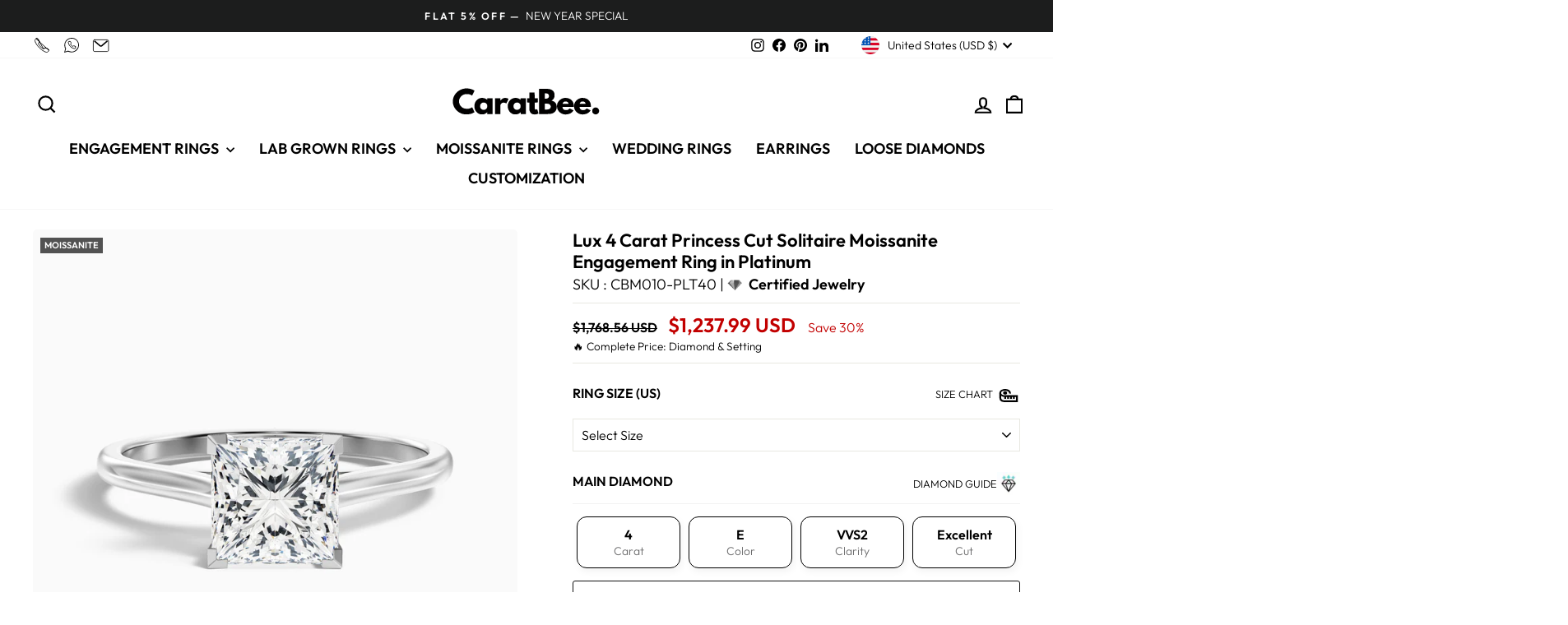

--- FILE ---
content_type: text/html; charset=utf-8
request_url: https://caratbee.com/products/lux-4-carat-princess-cut-solitaire-moissanite-engagement-ring-in-platinum
body_size: 63888
content:
<!doctype html>
<html class="no-js" lang="en" dir="ltr">
<head>
  
  <meta charset="utf-8">
  <meta http-equiv="X-UA-Compatible" content="IE=edge,chrome=1">
  <meta name="viewport" content="width=device-width,initial-scale=1">
  <meta name="theme-color" content="#111111">
  <meta name="robots" content="max-image-preview:large, index,follow">
  <link rel="canonical" href="https://caratbee.com/products/lux-4-carat-princess-cut-solitaire-moissanite-engagement-ring-in-platinum">
  <link rel="preconnect" href="https://cdn.shopify.com" crossorigin>
  <link rel="preconnect" href="https://fonts.shopifycdn.com" crossorigin>
  <link rel="dns-prefetch" href="https://productreviews.shopifycdn.com">
  <link rel="dns-prefetch" href="https://ajax.googleapis.com">
  <link rel="dns-prefetch" href="https://maps.googleapis.com">
  <link rel="dns-prefetch" href="https://maps.gstatic.com">
  
<link rel="shortcut icon" href="//caratbee.com/cdn/shop/files/LAT_N_32x32.png?v=1693838677" type="image/png" />


  <title>Find Lux 4 Carat Princess Engagement Ring Platinum
</title>
  

<meta name="description" content="Buy Lux 4 carat princess cut solitaire moissanite engagement ring in platinum from CaratBee now. Enjoy fast and free shipping.">
  <link rel="preload" href="//cdn.shopify.com/s/files/1/0749/9713/7660/t/1/assets/prefetch_critical_resources.js" as="script">

<meta property="og:site_name" content="CaratBee">
  <meta property="og:url" content="https://caratbee.com/products/lux-4-carat-princess-cut-solitaire-moissanite-engagement-ring-in-platinum">
  <meta property="og:title" content="Lux 4 Carat Princess Cut Solitaire Moissanite Engagement Ring in Platinum">
  <meta property="og:type" content="product">
  <meta property="og:description" content="Buy Lux 4 carat princess cut solitaire moissanite engagement ring in platinum from CaratBee now. Enjoy fast and free shipping."><meta property="og:image" content="http://caratbee.com/cdn/shop/files/105_A04_7214736e-ae6a-4288-ad14-b2ef8c4fd86e.jpg?v=1762957382">
    <meta property="og:image:secure_url" content="https://caratbee.com/cdn/shop/files/105_A04_7214736e-ae6a-4288-ad14-b2ef8c4fd86e.jpg?v=1762957382">
    <meta property="og:image:width" content="4000">
    <meta property="og:image:height" content="4000"><meta name="twitter:site" content="@">
  <meta name="twitter:card" content="summary_large_image">
  <meta name="twitter:title" content="Lux 4 Carat Princess Cut Solitaire Moissanite Engagement Ring in Platinum">
  <meta name="twitter:description" content="Buy Lux 4 carat princess cut solitaire moissanite engagement ring in platinum from CaratBee now. Enjoy fast and free shipping.">

<!-- Lazy-loader, but skip analytics scripts -->
<script type="text/javascript">
  (function() {
    const isLazyTarget = node =>
      node.nodeType === 1 &&
      node.tagName === 'SCRIPT' &&
      !node.classList.contains('analytics');

    const observer = new MutationObserver(mutations => {
      mutations.forEach(({ addedNodes }) => {
        addedNodes.forEach(node => {
          if (!isLazyTarget(node)) return;

          // 1) Patch asyncLoad calls
          if (node.innerHTML.includes('asyncLoad')) {
            node.innerHTML = node.innerHTML
              .replace(
                'if(window.attachEvent)',
                "document.addEventListener('asyncLazyLoad',function(){asyncLoad();});if(window.attachEvent)"
              )
              .replaceAll(', asyncLoad', ', function(){}');
          }

          // 2) Delay PreviewBarInjector to custom event
          if (node.innerHTML.includes('PreviewBarInjector')) {
            node.innerHTML = node.innerHTML.replace('DOMContentLoaded', 'asyncLazyLoad');
          }

          // 3) Lazy-load other third-party scripts by moving src→data-src
          const src = node.getAttribute('src') || '';
          if (
            src.includes('assets/storefront/features') ||
            src.includes('assets/shopify_pay') ||
            src.includes('connect.facebook.net')
          ) {
            node.setAttribute('data-src', src);
            node.removeAttribute('src');
          }
        });
      });
    });

    observer.observe(document.documentElement, {
      childList: true,
      subtree: true
    });
  })();
</script>

<!-- Preload any declared resources as before -->
<script src="//cdn.shopify.com/s/files/1/0749/9713/7660/t/1/assets/prefetch_critical_resources.js" type="text/javascript"></script><script src="//cdn.shopify.com/s/files/1/0749/9713/7660/t/1/assets/preload.js" type="text/javascript"></script><script type="text/javascript">
      (function(c,l,a,r,i,t,y){
          c[a]=c[a]||function(){(c[a].q=c[a].q||[]).push(arguments)};
          t=l.createElement(r);t.async=1;t.src="https://www.clarity.ms/tag/"+i;
          y=l.getElementsByTagName(r)[0];y.parentNode.insertBefore(t,y);
      })(window, document, "clarity", "script", "q8o46n2gyk");
  </script>
 
<script type="application/ld+json">
{
  "@context": "https://schema.org",
  "@type": "Corporation",
  "name": "CaratBee",
  "url": "https://caratbee.com/",
  "logo": "https://caratbee.com/cdn/shop/files/CARATBEE_8X12_903c4362-382d-4374-ab46-d0678e350c47.png",
  "alternateName": "Carat Bee",
  "sameAs": [
    "https://www.instagram.com/caratbee/",
    "https://www.facebook.com/Caratbee/",
    "https://www.pinterest.com/CaratBee/",
    "https://www.linkedin.com/company/caratbee"
  ],
  "contactPoint": [
    {
      "@type": "ContactPoint",
      "telephone": "+919898142002",
      "contactType": "customer service",
      "email": "support@caratbee.com",
      "contactOption": [
        "TollFree",
        "HearingImpairedSupported"
      ],
      "areaServed": [
        "US",
        "CA",
        "GB",
        "AE",
        "UM",
        "UA",
        "TH",
        "SG",
        "IN"
      ],
      "availableLanguage": "en"
    }
  ]
}
</script>
<script type="application/ld+json">
{
  "@context": "https://schema.org/",
  "@type": "WebSite",
  "name": "CaratBee",
  "url": "https://caratbee.com/",
  "potentialAction": {
    "@type": "SearchAction",
    "target": "https://caratbee.com/search?q={search_term_string}",
    "query-input": "required name=search_term_string"
  }
}
</script>
<script type="application/ld+json">
{
  "@context": "https://schema.org",
  "@type": "LocalBusiness",
  "name": "CaratBee",
  "image": "https://caratbee.com/cdn/shop/files/CARATBEE_8X12_903c4362-382d-4374-ab46-d0678e350c47.png",
  "@id": "https://caratbee.com",
  "url": "https://caratbee.com",
  "telephone": "+919898142002",
  "address": {
    "@type": "PostalAddress",
    "streetAddress": "701, Near Savaliya Circle",
    "addressLocality": "Surat",
    "postalCode": "395010",
    "addressCountry": "In",
    "addressRegion": "GJ"
  },
  "priceRange": "$249-$6000",
  "sameAs": [
    "https://www.instagram.com/caratbee/",
    "https://www.facebook.com/Caratbee/",
    "https://www.pinterest.com/CaratBee/",
    "https://www.linkedin.com/company/caratbee"
  ],
  "openingHoursSpecification": {
    "@type": "OpeningHoursSpecification",
    "dayOfWeek": [
      "Monday",
      "Tuesday",
      "Wednesday",
      "Thursday",
      "Friday",
      "Saturday",
      "Sunday"
    ],
    "opens": "00:00",
    "closes": "23:59"
  }
}
</script>


   <script type="application/ld+json">
    {
      "@context": "https://schema.org",
      "@type": "BreadcrumbList",
      "itemListElement": [{
        "@type": "ListItem",
        "position": 1,
        "name": "CaratBee",
        "item": "https://caratbee.com"
      },
     {
        "@type": "ListItem",
        "position": 2,
        "name": "",
        "item": "https://caratbee.com"
      },
     {
        "@type": "ListItem",
        "position": 3,
        "name": "Lux 4 Carat Princess Cut Solitaire Moissanite Engagement Ring in Platinum",
        "item": "https://caratbee.com/products/lux-4-carat-princess-cut-solitaire-moissanite-engagement-ring-in-platinum"
      }
     ]
    }
    </script>
<script src="https://ajax.googleapis.com/ajax/libs/jquery/3.6.4/jquery.min.js"></script><style data-shopify>@font-face {
  font-family: Outfit;
  font-weight: 300;
  font-style: normal;
  font-display: swap;
  src: url("//caratbee.com/cdn/fonts/outfit/outfit_n3.8c97ae4c4fac7c2ea467a6dc784857f4de7e0e37.woff2") format("woff2"),
       url("//caratbee.com/cdn/fonts/outfit/outfit_n3.b50a189ccde91f9bceee88f207c18c09f0b62a7b.woff") format("woff");
}

  @font-face {
  font-family: Outfit;
  font-weight: 300;
  font-style: normal;
  font-display: swap;
  src: url("//caratbee.com/cdn/fonts/outfit/outfit_n3.8c97ae4c4fac7c2ea467a6dc784857f4de7e0e37.woff2") format("woff2"),
       url("//caratbee.com/cdn/fonts/outfit/outfit_n3.b50a189ccde91f9bceee88f207c18c09f0b62a7b.woff") format("woff");
}


  @font-face {
  font-family: Outfit;
  font-weight: 600;
  font-style: normal;
  font-display: swap;
  src: url("//caratbee.com/cdn/fonts/outfit/outfit_n6.dfcbaa80187851df2e8384061616a8eaa1702fdc.woff2") format("woff2"),
       url("//caratbee.com/cdn/fonts/outfit/outfit_n6.88384e9fc3e36038624caccb938f24ea8008a91d.woff") format("woff");
}

  
  
</style><link href="//caratbee.com/cdn/shop/t/60/assets/theme.css?v=50000653280435177301767422701" rel="stylesheet" type="text/css" media="all" />
<style data-shopify>:root {
    --typeHeaderPrimary: Outfit;
    --typeHeaderFallback: sans-serif;
    --typeHeaderSize: 22px;
    --typeHeaderWeight: 300;
    --typeHeaderLineHeight: 1.2;
    --typeHeaderSpacing: 0.0em;

    --typeBasePrimary:Outfit;
    --typeBaseFallback:sans-serif;
    --typeBaseSize: 16px;
    --typeBaseWeight: 300;
    --typeBaseSpacing: 0.0em;
    --typeBaseLineHeight: 1.4;
    --typeBaselineHeightMinus01: 1.3;

    --typeCollectionTitle: 15px;

    --iconWeight: 5px;
    --iconLinecaps: miter;

    
        --buttonRadius: 3px;
    

    --colorGridOverlayOpacity: 0.1;
    }

    .placeholder-content {
    background-image: linear-gradient(100deg, #ffffff 40%, #f7f7f7 63%, #ffffff 79%);
    }</style><script>
    document.documentElement.className = document.documentElement.className.replace('no-js', 'js');

    window.theme = window.theme || {};
    theme.routes = {
      home: "/",
      cart: "/cart.js",
      cartPage: "/cart",
      cartAdd: "/cart/add.js",
      cartChange: "/cart/change.js",
      search: "/search",
      predictiveSearch: "/search/suggest"
    };
    theme.strings = {
      soldOut: "Sold Out",
      unavailable: "ADD TO CART",
      inStockLabel: "In stock, ready to ship",
      oneStockLabel: "Low stock - [count] item left",
      otherStockLabel: "Low stock - [count] items left",
      willNotShipUntil: "Ready to ship [date]",
      willBeInStockAfter: "Back in stock [date]",
      waitingForStock: "Inventory on the way",
      savePrice: "Save [saved_amount]",
      cartEmpty: "Your cart is currently empty.",
      cartTermsConfirmation: "You must agree with the terms and conditions of sales to check out",
      searchCollections: "Collections",
      searchPages: "Pages",
      searchArticles: "Articles",
      productFrom: "from ",
      maxQuantity: "You can only have [quantity] of [title] in your cart."
    };
    theme.settings = {
      cartType: "drawer",
      isCustomerTemplate: false,
      moneyFormat: "${{amount}} USD" ,
      saveType: "percent",
      productImageSize: "natural",
      productImageCover: false,
      predictiveSearch: true,
      predictiveSearchType: null,
      predictiveSearchVendor: false,
      predictiveSearchPrice: true,
      quickView: false,
      themeName: 'Impulse',
      themeVersion: "7.4.0"
    };
  </script>

  <script>window.performance && window.performance.mark && window.performance.mark('shopify.content_for_header.start');</script><meta name="facebook-domain-verification" content="3kz1w43c5ujxexhyne768dzdcfzk9i">
<meta id="shopify-digital-wallet" name="shopify-digital-wallet" content="/82069520706/digital_wallets/dialog">
<meta name="shopify-checkout-api-token" content="3e71cbb7942822c6abd6a32518415e07">
<meta id="in-context-paypal-metadata" data-shop-id="82069520706" data-venmo-supported="false" data-environment="production" data-locale="en_US" data-paypal-v4="true" data-currency="USD">
<link rel="alternate" type="application/json+oembed" href="https://caratbee.com/products/lux-4-carat-princess-cut-solitaire-moissanite-engagement-ring-in-platinum.oembed">
<script async="async" src="/checkouts/internal/preloads.js?locale=en-US"></script>
<link rel="preconnect" href="https://shop.app" crossorigin="anonymous">
<script async="async" src="https://shop.app/checkouts/internal/preloads.js?locale=en-US&shop_id=82069520706" crossorigin="anonymous"></script>
<script id="apple-pay-shop-capabilities" type="application/json">{"shopId":82069520706,"countryCode":"US","currencyCode":"USD","merchantCapabilities":["supports3DS"],"merchantId":"gid:\/\/shopify\/Shop\/82069520706","merchantName":"CaratBee","requiredBillingContactFields":["postalAddress","email","phone"],"requiredShippingContactFields":["postalAddress","email","phone"],"shippingType":"shipping","supportedNetworks":["visa","masterCard","amex","discover","elo","jcb"],"total":{"type":"pending","label":"CaratBee","amount":"1.00"},"shopifyPaymentsEnabled":true,"supportsSubscriptions":true}</script>
<script id="shopify-features" type="application/json">{"accessToken":"3e71cbb7942822c6abd6a32518415e07","betas":["rich-media-storefront-analytics"],"domain":"caratbee.com","predictiveSearch":true,"shopId":82069520706,"locale":"en"}</script>
<script>var Shopify = Shopify || {};
Shopify.shop = "f750bb.myshopify.com";
Shopify.locale = "en";
Shopify.currency = {"active":"USD","rate":"1.0"};
Shopify.country = "US";
Shopify.theme = {"name":"CARATBEE - Variant Update || OPT SEP V1","id":181354660162,"schema_name":"CaratBee","schema_version":"7.4.0","theme_store_id":null,"role":"main"};
Shopify.theme.handle = "null";
Shopify.theme.style = {"id":null,"handle":null};
Shopify.cdnHost = "caratbee.com/cdn";
Shopify.routes = Shopify.routes || {};
Shopify.routes.root = "/";</script>
<script type="module">!function(o){(o.Shopify=o.Shopify||{}).modules=!0}(window);</script>
<script>!function(o){function n(){var o=[];function n(){o.push(Array.prototype.slice.apply(arguments))}return n.q=o,n}var t=o.Shopify=o.Shopify||{};t.loadFeatures=n(),t.autoloadFeatures=n()}(window);</script>
<script>
  window.ShopifyPay = window.ShopifyPay || {};
  window.ShopifyPay.apiHost = "shop.app\/pay";
  window.ShopifyPay.redirectState = null;
</script>
<script id="shop-js-analytics" type="application/json">{"pageType":"product"}</script>
<script defer="defer" async type="module" src="//caratbee.com/cdn/shopifycloud/shop-js/modules/v2/client.init-shop-cart-sync_BApSsMSl.en.esm.js"></script>
<script defer="defer" async type="module" src="//caratbee.com/cdn/shopifycloud/shop-js/modules/v2/chunk.common_CBoos6YZ.esm.js"></script>
<script type="module">
  await import("//caratbee.com/cdn/shopifycloud/shop-js/modules/v2/client.init-shop-cart-sync_BApSsMSl.en.esm.js");
await import("//caratbee.com/cdn/shopifycloud/shop-js/modules/v2/chunk.common_CBoos6YZ.esm.js");

  window.Shopify.SignInWithShop?.initShopCartSync?.({"fedCMEnabled":true,"windoidEnabled":true});

</script>
<script defer="defer" async type="module" src="//caratbee.com/cdn/shopifycloud/shop-js/modules/v2/client.payment-terms_BHOWV7U_.en.esm.js"></script>
<script defer="defer" async type="module" src="//caratbee.com/cdn/shopifycloud/shop-js/modules/v2/chunk.common_CBoos6YZ.esm.js"></script>
<script defer="defer" async type="module" src="//caratbee.com/cdn/shopifycloud/shop-js/modules/v2/chunk.modal_Bu1hFZFC.esm.js"></script>
<script type="module">
  await import("//caratbee.com/cdn/shopifycloud/shop-js/modules/v2/client.payment-terms_BHOWV7U_.en.esm.js");
await import("//caratbee.com/cdn/shopifycloud/shop-js/modules/v2/chunk.common_CBoos6YZ.esm.js");
await import("//caratbee.com/cdn/shopifycloud/shop-js/modules/v2/chunk.modal_Bu1hFZFC.esm.js");

  
</script>
<script>
  window.Shopify = window.Shopify || {};
  if (!window.Shopify.featureAssets) window.Shopify.featureAssets = {};
  window.Shopify.featureAssets['shop-js'] = {"shop-cart-sync":["modules/v2/client.shop-cart-sync_DJczDl9f.en.esm.js","modules/v2/chunk.common_CBoos6YZ.esm.js"],"init-fed-cm":["modules/v2/client.init-fed-cm_BzwGC0Wi.en.esm.js","modules/v2/chunk.common_CBoos6YZ.esm.js"],"init-windoid":["modules/v2/client.init-windoid_BS26ThXS.en.esm.js","modules/v2/chunk.common_CBoos6YZ.esm.js"],"shop-cash-offers":["modules/v2/client.shop-cash-offers_DthCPNIO.en.esm.js","modules/v2/chunk.common_CBoos6YZ.esm.js","modules/v2/chunk.modal_Bu1hFZFC.esm.js"],"shop-button":["modules/v2/client.shop-button_D_JX508o.en.esm.js","modules/v2/chunk.common_CBoos6YZ.esm.js"],"init-shop-email-lookup-coordinator":["modules/v2/client.init-shop-email-lookup-coordinator_DFwWcvrS.en.esm.js","modules/v2/chunk.common_CBoos6YZ.esm.js"],"shop-toast-manager":["modules/v2/client.shop-toast-manager_tEhgP2F9.en.esm.js","modules/v2/chunk.common_CBoos6YZ.esm.js"],"shop-login-button":["modules/v2/client.shop-login-button_DwLgFT0K.en.esm.js","modules/v2/chunk.common_CBoos6YZ.esm.js","modules/v2/chunk.modal_Bu1hFZFC.esm.js"],"avatar":["modules/v2/client.avatar_BTnouDA3.en.esm.js"],"init-shop-cart-sync":["modules/v2/client.init-shop-cart-sync_BApSsMSl.en.esm.js","modules/v2/chunk.common_CBoos6YZ.esm.js"],"pay-button":["modules/v2/client.pay-button_BuNmcIr_.en.esm.js","modules/v2/chunk.common_CBoos6YZ.esm.js"],"init-shop-for-new-customer-accounts":["modules/v2/client.init-shop-for-new-customer-accounts_DrjXSI53.en.esm.js","modules/v2/client.shop-login-button_DwLgFT0K.en.esm.js","modules/v2/chunk.common_CBoos6YZ.esm.js","modules/v2/chunk.modal_Bu1hFZFC.esm.js"],"init-customer-accounts-sign-up":["modules/v2/client.init-customer-accounts-sign-up_TlVCiykN.en.esm.js","modules/v2/client.shop-login-button_DwLgFT0K.en.esm.js","modules/v2/chunk.common_CBoos6YZ.esm.js","modules/v2/chunk.modal_Bu1hFZFC.esm.js"],"shop-follow-button":["modules/v2/client.shop-follow-button_C5D3XtBb.en.esm.js","modules/v2/chunk.common_CBoos6YZ.esm.js","modules/v2/chunk.modal_Bu1hFZFC.esm.js"],"checkout-modal":["modules/v2/client.checkout-modal_8TC_1FUY.en.esm.js","modules/v2/chunk.common_CBoos6YZ.esm.js","modules/v2/chunk.modal_Bu1hFZFC.esm.js"],"init-customer-accounts":["modules/v2/client.init-customer-accounts_C0Oh2ljF.en.esm.js","modules/v2/client.shop-login-button_DwLgFT0K.en.esm.js","modules/v2/chunk.common_CBoos6YZ.esm.js","modules/v2/chunk.modal_Bu1hFZFC.esm.js"],"lead-capture":["modules/v2/client.lead-capture_Cq0gfm7I.en.esm.js","modules/v2/chunk.common_CBoos6YZ.esm.js","modules/v2/chunk.modal_Bu1hFZFC.esm.js"],"shop-login":["modules/v2/client.shop-login_BmtnoEUo.en.esm.js","modules/v2/chunk.common_CBoos6YZ.esm.js","modules/v2/chunk.modal_Bu1hFZFC.esm.js"],"payment-terms":["modules/v2/client.payment-terms_BHOWV7U_.en.esm.js","modules/v2/chunk.common_CBoos6YZ.esm.js","modules/v2/chunk.modal_Bu1hFZFC.esm.js"]};
</script>
<script>(function() {
  var isLoaded = false;
  function asyncLoad() {
    if (isLoaded) return;
    isLoaded = true;
    var urls = ["https:\/\/loox.io\/widget\/0CDqz-m-XK\/loox.1722494071781.js?shop=f750bb.myshopify.com","https:\/\/ecommplugins-scripts.trustpilot.com\/v2.1\/js\/header.min.js?settings=eyJrZXkiOiJxblZxV09nNGZienBYOVh3IiwicyI6Im5vbmUifQ==\u0026v=2.5\u0026shop=f750bb.myshopify.com","https:\/\/ecommplugins-scripts.trustpilot.com\/v2.1\/js\/success.min.js?settings=eyJrZXkiOiJxblZxV09nNGZienBYOVh3IiwicyI6Im5vbmUiLCJ0IjpbIm9yZGVycy9mdWxmaWxsZWQiXSwidiI6IiIsImEiOiIifQ==\u0026shop=f750bb.myshopify.com","https:\/\/ecommplugins-trustboxsettings.trustpilot.com\/f750bb.myshopify.com.js?settings=1768117079161\u0026shop=f750bb.myshopify.com"];
    for (var i = 0; i < urls.length; i++) {
      var s = document.createElement('script');
      s.type = 'text/javascript';
      s.async = true;
      s.src = urls[i];
      var x = document.getElementsByTagName('script')[0];
      x.parentNode.insertBefore(s, x);
    }
  };
  if(window.attachEvent) {
    window.attachEvent('onload', asyncLoad);
  } else {
    window.addEventListener('load', asyncLoad, false);
  }
})();</script>
<script id="__st">var __st={"a":82069520706,"offset":19800,"reqid":"7245bd5e-181a-447e-b1a6-578ebdb2ab94-1768899916","pageurl":"caratbee.com\/products\/lux-4-carat-princess-cut-solitaire-moissanite-engagement-ring-in-platinum","u":"05639099f5eb","p":"product","rtyp":"product","rid":9497755058498};</script>
<script>window.ShopifyPaypalV4VisibilityTracking = true;</script>
<script id="captcha-bootstrap">!function(){'use strict';const t='contact',e='account',n='new_comment',o=[[t,t],['blogs',n],['comments',n],[t,'customer']],c=[[e,'customer_login'],[e,'guest_login'],[e,'recover_customer_password'],[e,'create_customer']],r=t=>t.map((([t,e])=>`form[action*='/${t}']:not([data-nocaptcha='true']) input[name='form_type'][value='${e}']`)).join(','),a=t=>()=>t?[...document.querySelectorAll(t)].map((t=>t.form)):[];function s(){const t=[...o],e=r(t);return a(e)}const i='password',u='form_key',d=['recaptcha-v3-token','g-recaptcha-response','h-captcha-response',i],f=()=>{try{return window.sessionStorage}catch{return}},m='__shopify_v',_=t=>t.elements[u];function p(t,e,n=!1){try{const o=window.sessionStorage,c=JSON.parse(o.getItem(e)),{data:r}=function(t){const{data:e,action:n}=t;return t[m]||n?{data:e,action:n}:{data:t,action:n}}(c);for(const[e,n]of Object.entries(r))t.elements[e]&&(t.elements[e].value=n);n&&o.removeItem(e)}catch(o){console.error('form repopulation failed',{error:o})}}const l='form_type',E='cptcha';function T(t){t.dataset[E]=!0}const w=window,h=w.document,L='Shopify',v='ce_forms',y='captcha';let A=!1;((t,e)=>{const n=(g='f06e6c50-85a8-45c8-87d0-21a2b65856fe',I='https://cdn.shopify.com/shopifycloud/storefront-forms-hcaptcha/ce_storefront_forms_captcha_hcaptcha.v1.5.2.iife.js',D={infoText:'Protected by hCaptcha',privacyText:'Privacy',termsText:'Terms'},(t,e,n)=>{const o=w[L][v],c=o.bindForm;if(c)return c(t,g,e,D).then(n);var r;o.q.push([[t,g,e,D],n]),r=I,A||(h.body.append(Object.assign(h.createElement('script'),{id:'captcha-provider',async:!0,src:r})),A=!0)});var g,I,D;w[L]=w[L]||{},w[L][v]=w[L][v]||{},w[L][v].q=[],w[L][y]=w[L][y]||{},w[L][y].protect=function(t,e){n(t,void 0,e),T(t)},Object.freeze(w[L][y]),function(t,e,n,w,h,L){const[v,y,A,g]=function(t,e,n){const i=e?o:[],u=t?c:[],d=[...i,...u],f=r(d),m=r(i),_=r(d.filter((([t,e])=>n.includes(e))));return[a(f),a(m),a(_),s()]}(w,h,L),I=t=>{const e=t.target;return e instanceof HTMLFormElement?e:e&&e.form},D=t=>v().includes(t);t.addEventListener('submit',(t=>{const e=I(t);if(!e)return;const n=D(e)&&!e.dataset.hcaptchaBound&&!e.dataset.recaptchaBound,o=_(e),c=g().includes(e)&&(!o||!o.value);(n||c)&&t.preventDefault(),c&&!n&&(function(t){try{if(!f())return;!function(t){const e=f();if(!e)return;const n=_(t);if(!n)return;const o=n.value;o&&e.removeItem(o)}(t);const e=Array.from(Array(32),(()=>Math.random().toString(36)[2])).join('');!function(t,e){_(t)||t.append(Object.assign(document.createElement('input'),{type:'hidden',name:u})),t.elements[u].value=e}(t,e),function(t,e){const n=f();if(!n)return;const o=[...t.querySelectorAll(`input[type='${i}']`)].map((({name:t})=>t)),c=[...d,...o],r={};for(const[a,s]of new FormData(t).entries())c.includes(a)||(r[a]=s);n.setItem(e,JSON.stringify({[m]:1,action:t.action,data:r}))}(t,e)}catch(e){console.error('failed to persist form',e)}}(e),e.submit())}));const S=(t,e)=>{t&&!t.dataset[E]&&(n(t,e.some((e=>e===t))),T(t))};for(const o of['focusin','change'])t.addEventListener(o,(t=>{const e=I(t);D(e)&&S(e,y())}));const B=e.get('form_key'),M=e.get(l),P=B&&M;t.addEventListener('DOMContentLoaded',(()=>{const t=y();if(P)for(const e of t)e.elements[l].value===M&&p(e,B);[...new Set([...A(),...v().filter((t=>'true'===t.dataset.shopifyCaptcha))])].forEach((e=>S(e,t)))}))}(h,new URLSearchParams(w.location.search),n,t,e,['guest_login'])})(!0,!0)}();</script>
<script integrity="sha256-4kQ18oKyAcykRKYeNunJcIwy7WH5gtpwJnB7kiuLZ1E=" data-source-attribution="shopify.loadfeatures" defer="defer" src="//caratbee.com/cdn/shopifycloud/storefront/assets/storefront/load_feature-a0a9edcb.js" crossorigin="anonymous"></script>
<script crossorigin="anonymous" defer="defer" src="//caratbee.com/cdn/shopifycloud/storefront/assets/shopify_pay/storefront-65b4c6d7.js?v=20250812"></script>
<script data-source-attribution="shopify.dynamic_checkout.dynamic.init">var Shopify=Shopify||{};Shopify.PaymentButton=Shopify.PaymentButton||{isStorefrontPortableWallets:!0,init:function(){window.Shopify.PaymentButton.init=function(){};var t=document.createElement("script");t.src="https://caratbee.com/cdn/shopifycloud/portable-wallets/latest/portable-wallets.en.js",t.type="module",document.head.appendChild(t)}};
</script>
<script data-source-attribution="shopify.dynamic_checkout.buyer_consent">
  function portableWalletsHideBuyerConsent(e){var t=document.getElementById("shopify-buyer-consent"),n=document.getElementById("shopify-subscription-policy-button");t&&n&&(t.classList.add("hidden"),t.setAttribute("aria-hidden","true"),n.removeEventListener("click",e))}function portableWalletsShowBuyerConsent(e){var t=document.getElementById("shopify-buyer-consent"),n=document.getElementById("shopify-subscription-policy-button");t&&n&&(t.classList.remove("hidden"),t.removeAttribute("aria-hidden"),n.addEventListener("click",e))}window.Shopify?.PaymentButton&&(window.Shopify.PaymentButton.hideBuyerConsent=portableWalletsHideBuyerConsent,window.Shopify.PaymentButton.showBuyerConsent=portableWalletsShowBuyerConsent);
</script>
<script data-source-attribution="shopify.dynamic_checkout.cart.bootstrap">document.addEventListener("DOMContentLoaded",(function(){function t(){return document.querySelector("shopify-accelerated-checkout-cart, shopify-accelerated-checkout")}if(t())Shopify.PaymentButton.init();else{new MutationObserver((function(e,n){t()&&(Shopify.PaymentButton.init(),n.disconnect())})).observe(document.body,{childList:!0,subtree:!0})}}));
</script>
<script id='scb4127' type='text/javascript' async='' src='https://caratbee.com/cdn/shopifycloud/privacy-banner/storefront-banner.js'></script><link id="shopify-accelerated-checkout-styles" rel="stylesheet" media="screen" href="https://caratbee.com/cdn/shopifycloud/portable-wallets/latest/accelerated-checkout-backwards-compat.css" crossorigin="anonymous">
<style id="shopify-accelerated-checkout-cart">
        #shopify-buyer-consent {
  margin-top: 1em;
  display: inline-block;
  width: 100%;
}

#shopify-buyer-consent.hidden {
  display: none;
}

#shopify-subscription-policy-button {
  background: none;
  border: none;
  padding: 0;
  text-decoration: underline;
  font-size: inherit;
  cursor: pointer;
}

#shopify-subscription-policy-button::before {
  box-shadow: none;
}

      </style>
<link rel="stylesheet" media="screen" href="//caratbee.com/cdn/shop/t/60/compiled_assets/styles.css?v=116286">
<script>window.performance && window.performance.mark && window.performance.mark('shopify.content_for_header.end');</script>

  <script src="//caratbee.com/cdn/shop/t/60/assets/vendor-scripts-v11.js" defer="defer"></script><link rel="stylesheet" href="//caratbee.com/cdn/shop/t/60/assets/country-flags.css"><script src="//caratbee.com/cdn/shop/t/60/assets/theme.js?v=85514578198614272611757228354" defer="defer"></script>
<script>window.is_hulkpo_installed=true</script>

  <script src="https://cdn-widgetsrepository.yotpo.com/v1/loader/?languageCode=en"  async></script>

  <script src="https://js.squarecdn.com/square-marketplace.js" async></script>
  
  <!-- Google tag (gtag.js) -->
<script async src="https://www.googletagmanager.com/gtag/js?id=G-0QVVSF46LH">
</script>
<script>
  window.dataLayer = window.dataLayer || [];
  function gtag(){dataLayer.push(arguments);}
  gtag('js', new Date());

  gtag('config', 'G-0QVVSF46LH');
</script>

<!-- BEGIN app block: shopify://apps/simprosys-google-shopping-feed/blocks/core_settings_block/1f0b859e-9fa6-4007-97e8-4513aff5ff3b --><!-- BEGIN: GSF App Core Tags & Scripts by Simprosys Google Shopping Feed -->









<!-- END: GSF App Core Tags & Scripts by Simprosys Google Shopping Feed -->
<!-- END app block --><!-- BEGIN app block: shopify://apps/blockify-fraud-filter/blocks/app_embed/2e3e0ba5-0e70-447a-9ec5-3bf76b5ef12e --> 
 
 
    <script>
        window.blockifyShopIdentifier = "f750bb.myshopify.com";
        window.ipBlockerMetafields = "{\"showOverlayByPass\":false,\"disableSpyExtensions\":true,\"blockUnknownBots\":true,\"activeApp\":true,\"blockByMetafield\":true,\"visitorAnalytic\":true,\"showWatermark\":true,\"token\":\"eyJhbGciOiJIUzI1NiIsInR5cCI6IkpXVCJ9.eyJpZGVudGlmaWVySWQiOiJmNzUwYmIubXlzaG9waWZ5LmNvbSIsImlhdCI6MTc1ODkwNTcwN30.-hNU0w7nmeLXIoFiAU9wJnyLfD4qGoolYKwIuhlflHM\"}";
        window.blockifyRules = "{\"whitelist\":[],\"blacklist\":[{\"id\":1325190,\"type\":\"1\",\"country\":\"PK\",\"criteria\":\"3\",\"priority\":\"1\"}]}";
        window.ipblockerBlockTemplate = "{\"customCss\":\"@import url(\\\"https:\/\/fonts.cdnfonts.com\/css\/sf-pro-display\\\");\\n#blockify---container {\\n  --bg-blockify: #f8f8f8;\\n  position: relative;\\n}\\n#blockify---container::after {\\n  content: \\\"\\\";\\n  position: absolute;\\n  inset: 0;\\n  background-repeat: no-repeat !important;\\n  background-size: cover !important;\\n  background: var(--bg-blockify);\\n  z-index: 0;\\n}\\n#blockify---container #blockify---container__inner {\\n  display: flex;\\n  flex-direction: column;\\n  align-items: center;\\n  position: relative;\\n  z-index: 1;\\n}\\n#blockify---container #blockify---container__inner #blockify-block-content {\\n  display: flex;\\n  flex-direction: column;\\n  align-items: center;\\n  text-align: center;\\n}\\n#blockify---container\\n  #blockify---container__inner\\n  #blockify-block-content\\n  #blockify-block-title {\\n  font-size: 150%;\\n  margin-top: 1em;\\n  font-family: \\\"SF Pro Text\\\", sans-serif;\\n  font-weight: 700;\\n  text-align: center;\\n  color: #000;\\n}\\n@media only screen and (min-width: 768px) and (max-width: 1199px) {\\n  #blockify---container\\n    #blockify---container__inner\\n    #blockify-block-content\\n    #blockify-block-title {\\n    font-size: 188%;\\n  }\\n}\\n@media only screen and (max-width: 767px) {\\n  #blockify---container\\n    #blockify---container__inner\\n    #blockify-block-content\\n    #blockify-block-title {\\n    font-size: 107%;\\n  }\\n}\\n#blockify---container\\n  #blockify---container__inner\\n  #blockify-block-content\\n  #blockify-block-superTitle {\\n  display: none !important;\\n}\\n#blockify---container\\n  #blockify---container__inner\\n  #blockify-block-content\\n  #blockify-block-description {\\n  font-size: 100%;\\n  width: 90%;\\n  max-width: 900px;\\n  margin: 1.5em;\\n  line-height: 1.5;\\n  color: #000;\\n  font-family: \\\"SF Pro Text\\\", sans-serif;\\n  font-weight: 500;\\n  text-align: center;\\n}\\n@media only screen and (min-width: 768px) and (max-width: 1199px) {\\n  #blockify---container\\n    #blockify---container__inner\\n    #blockify-block-content\\n    #blockify-block-description {\\n    font-size: 88%;\\n  }\\n}\\n@media only screen and (max-width: 767px) {\\n  #blockify---container\\n    #blockify---container__inner\\n    #blockify-block-content\\n    #blockify-block-description {\\n    font-size: 107%;\\n  }\\n}\\n#blockify---container\\n  #blockify---container__inner\\n  #blockify-block-content\\n  #blockify-block-description\\n  #blockify-block-text-blink {\\n  display: none !important;\\n}\\n#blockify---container #blockify---container__inner #blockify-logo-block-image {\\n  position: relative;\\n  width: 400px;\\n  height: auto;\\n  max-height: 300px;\\n}\\n@media only screen and (max-width: 767px) {\\n  #blockify---container\\n    #blockify---container__inner\\n    #blockify-logo-block-image {\\n    width: 200px;\\n  }\\n}\\n#blockify---container\\n  #blockify---container__inner\\n  #blockify-logo-block-image::before {\\n  content: \\\"\\\";\\n  display: block;\\n  width: 550px;\\n  padding-bottom: 56.2%;\\n}\\n@media only screen and (max-width: 767px) {\\n  #blockify---container\\n    #blockify---container__inner\\n    #blockify-logo-block-image::before {\\n    width: 300px;\\n  }\\n}\\n#blockify---container\\n  #blockify---container__inner\\n  #blockify-logo-block-image\\n  img {\\n  position: absolute;\\n  top: 0;\\n  left: 0;\\n  width: 100%;\\n  height: 100%;\\n  object-fit: contain;\\n}\\n\",\"title\":{\"active\":true,\"text\":\"SOMETHING EXCITING IS COMING YOUR WAY.\",\"color\":\"#000\"},\"description\":{\"active\":true,\"text\":\"WE'RE UPDATING THIS PAGE TO BETTER SERVE YOUR REGION. STAY TUNED — WE’LL BE BACK SHORTLY!\",\"color\":\"#000\"},\"background\":{\"active\":true,\"colorFrom\":null,\"colorTo\":null,\"type\":\"1\",\"value\":\"#f8f8f8\"},\"superTitle\":{\"active\":false,\"text\":\"403\",\"color\":\"#899df1\"},\"logoImage\":{\"active\":true,\"value\":\"https:\/\/storage.synctrack.io\/megamind-fraud\/uploads\/f226c8c1-eed9-4f76-8c3b-929673921904-caratbee12x8inblacktexttransperent.png\"}}";

        
            window.blockifyProductCollections = [];
        
    </script>
<link href="https://cdn.shopify.com/extensions/019bc61e-5a2c-71e1-9b16-ae80802f2aca/blockify-shopify-287/assets/blockify-embed.min.js" as="script" type="text/javascript" rel="preload"><link href="https://cdn.shopify.com/extensions/019bc61e-5a2c-71e1-9b16-ae80802f2aca/blockify-shopify-287/assets/prevent-bypass-script.min.js" as="script" type="text/javascript" rel="preload">
<script type="text/javascript">
    window.blockifyBaseUrl = 'https://fraud.blockifyapp.com/s/api';
    window.blockifyPublicUrl = 'https://fraud.blockifyapp.com/s/api/public';
    window.bucketUrl = 'https://storage.synctrack.io/megamind-fraud';
    window.storefrontApiUrl  = 'https://fraud.blockifyapp.com/p/api';
</script>
<script type="text/javascript">
  window.blockifyChecking = true;
</script>
<script id="blockifyScriptByPass" type="text/javascript" src=https://cdn.shopify.com/extensions/019bc61e-5a2c-71e1-9b16-ae80802f2aca/blockify-shopify-287/assets/prevent-bypass-script.min.js async></script>
<script id="blockifyScriptTag" type="text/javascript" src=https://cdn.shopify.com/extensions/019bc61e-5a2c-71e1-9b16-ae80802f2aca/blockify-shopify-287/assets/blockify-embed.min.js async></script>


<!-- END app block --><!-- BEGIN app block: shopify://apps/klip-coupons/blocks/klip-app/df38e221-ede4-4ad4-b47d-56524361a5be -->
  <!-- BEGIN app snippet: klip-cart --><!-- END app snippet -->
  <!-- BEGIN app snippet: klip-app -->

<script>
  (function(){
  

  

  const bogo_products = {};
  
;
      
    
const applyTranslate = (data, translateData) => {
    if(!translateData || !false || !true) return data;
    const res = data;
    for (const [key, value] of Object.entries(data)) {
      res[key] = translateData[key] && typeof value === 'object' && !Array.isArray(value) && value !== null ? applyTranslate(value, translateData[key]) : (translateData[key] ? translateData[key] : value)
    }

    return res;
  }

  const mainMetafield = applyTranslate({"id":"690ee06f85f74be85d04932b","host":"https:\/\/app.klipcoupons.com","domain":"f750bb.myshopify.com","enabled":true,"enableLineItemProps":false,"enableForSubscription":false,"showCartSpendMessages":{"line_item":false,"order":false,"shipping":false},"showCartPopover":{"line_item":false,"bogo":false,"order":false,"shipping":false},"showCartQtyLimitWarning":{"line_item":false},"showCartUsageLimitMessage":{"line_item":false,"bogo":false,"order":false,"shipping":false},"useOrderDiscountForSingle":false,"isSumSeparatorChanged":false,"couponsPriority":"highest_discount","enableTranslations":false,"enableAutoTranslations":false,"uncheckable":true,"showMultipleCoupons":false,"cartUncheckable":false,"showMultipleCollectionCoupons":false,"couponsNumber":null,"collectionCouponsNumber":null,"productPath":"form[action*=\"\/cart\/add\"]","ATCPath":"form[action*=\"\/cart\/add\"] [type=submit], form[action*=\"\/cart\/add\"] .add_to_cart","ShortATCPath":"form[action*=\"\/cart\/add\"] [type=submit], form[action*=\"\/cart\/add\"] .add_to_cart","buyButtonSelector":null,"shortFormSelector":null,"variantIdSelector":null,"checkoutBtnSelector":null,"checkoutBtnRevalidate":false,"enableMathRounding":false,"sellingPlanIdSelector":"input[name=\"selling_plan\"]:not([type=\"radio\"]), input[type=\"radio\"][name=\"selling_plan\"]:checked","sellingPlanOneTimeValue":"","qtyInputSelector":null,"cartItemSelector":null,"cartItemNameSelector":null,"lineItemPath":".cart-item__quantity","cartPreviewUpdateEnabled":true,"cartPageItemsSelector":"","cartPageTotalSelector":"","cartPreviewItemsSelector":"","cartPreviewTotalSelector":"","drawerIconSelector":"","PDPCrossOutPriceEnabled":true,"collectionCrossOutPriceEnabled":false,"PDPPriceSelector":"","PDPSalePriceSelector":"","cartNotEnough":{"quantity":"Spend {{quantity}} to unlock this discount.","amount":"At least {{amount}} items must be in cart for the discount."},"cartLabel":{"removeButton":{"styles":{"font-size":"12px","color":"#0059C9"},"text":"Remove"},"line_item":{"enabled":false,"text":"Coupon Applied","saveText":"Saved {{amount}}","saveStyles":{},"styles":{}},"order":{"enabled":false,"text":"Coupon Applied","saveText":"Saved {{amount}}","saveStyles":{},"styles":{}},"shipping":{"enabled":false,"text":"Coupon Applied","saveText":"Save {{amount}}","saveStyles":{},"styles":{}},"enabled":null,"text":"Coupon Clipped","saveText":"Save {{amount}}","saveStyles":{},"styles":{}},"cartClipButton":{"line_item":{"enabled":false,"text":"Apply coupon","saveAmountText":"Save {{amount}}","saveAmountStyles":{},"styles":{}},"order":{"enabled":false,"text":"Clip coupon","saveAmountText":"Save {{amount}} on total order","saveAmountStyles":{},"styles":{}},"shipping":{"enabled":false,"text":"Clip coupon","saveAmountText":"Save {{amount}} on shipping","saveAmountStyles":{},"styles":{}},"enabled":null,"text":"Clip coupon","saveAmountText":"Save {{amount}}","saveAmountStyles":{},"styles":{}},"cartBogoCoupon":{"label":{"text":"Add {{product title}} with {{amount}} OFF","styles":{}},"btn":{"text":"Add to cart","styles":{}},"enabled":false,"morePopupEnabled":false,"spendMessageEnabled":false},"cartPath":"[name=\"checkout\"], a[href*=\"\/checkout\"]","customCss":null,"isPaid":true,"storefrontApiToken":null,"collectionPage":{"couponBox":{"styles":{}}},"publishedCouponsCount":1,"workByLineItemProps":true,"currentPlanFeatures":{"purchased":true,"order_and_shipping_discounts":true,"bogo":true,"product_page_coupons":false,"cart_page_coupons":true,"basic_targeting_settings":false,"coupon_schedule":true,"countdown_timer":true,"collection_page_coupons":true,"utm_targeting":true,"location_targeting":true,"translations":true,"cross_out_product_page_price":true,"visibility_cart":true},"currenciesRates":{"rates":{"AED":0.272294,"AFN":0.0150508,"ALL":0.0120231,"AMD":0.00263163,"ANG":0.55646,"AUD":0.668197,"AWG":0.558659,"AZN":0.587647,"BAM":0.593349,"BBD":0.5,"BDT":0.00817821,"BGN":0.593349,"BIF":0.000338066,"BND":0.775903,"BOB":0.144461,"BSD":1,"BWP":0.0748243,"BZD":0.497191,"CAD":0.718582,"CDF":0.000463348,"CHF":1.24547,"CNY":0.14349,"CRC":0.00204997,"CVE":0.0105241,"CZK":0.0478146,"DJF":0.0056094,"DKK":0.155235,"DOP":0.0157776,"DZD":0.00766977,"EGP":0.0211821,"ETB":0.00642611,"EUR":1.16049,"FJD":0.43865,"FKP":1.3379,"GBP":1.3379,"GMD":0.0135176,"GNF":0.000114207,"GTQ":0.130471,"GYD":0.0047803,"HKD":0.128228,"HNL":0.0378085,"HUF":0.00301148,"IDR":0.0000592371,"ILS":0.318203,"INR":0.0110316,"ISK":0.00793303,"JMD":0.00634255,"JPY":0.0063218,"KES":0.00774937,"KGS":0.0114354,"KHR":0.000248604,"KMF":0.00235887,"KRW":0.000679401,"KYD":1.21473,"KZT":0.00195441,"LAK":0.000046244,"LBP":0.0000110954,"LKR":0.00322919,"MAD":0.108452,"MDL":0.0585018,"MKD":0.0188687,"MMK":0.000476186,"MNT":0.000280598,"MOP":0.124493,"MUR":0.0215972,"MVR":0.0646844,"MWK":0.000577105,"MXN":0.056736,"MYR":0.246483,"NGN":0.000704551,"NIO":0.0272309,"NPR":0.00689152,"NZD":0.575016,"PEN":0.297358,"PGK":0.234597,"PHP":0.0168404,"PKR":0.00357128,"PLN":0.274891,"PYG":0.000147812,"QAR":0.274725,"RON":0.227964,"RSD":0.00988336,"RWF":0.000687103,"SAR":0.266667,"SBD":0.123092,"SEK":0.108418,"SGD":0.775903,"SHP":1.3379,"SLL":0.0000437922,"STD":0.0000471695,"THB":0.0318259,"TJS":0.107296,"TOP":0.418065,"TTD":0.147977,"TWD":0.0316055,"TZS":0.000402749,"UAH":0.0230229,"UGX":0.000282154,"USD":1,"UYU":0.0259487,"UZS":0.0000835903,"VND":0.0000380567,"VUV":0.00830521,"WST":0.358399,"XAF":0.00176915,"XCD":0.370298,"XOF":0.00176915,"XPF":0.0097249,"YER":0.00419498,"ZAR":0.0609325},"primaryCurrency":"USD"}}, null);
  let mainCouponsMetafield = [{"id":"6958e7780f909b868a9f39d7","title":"DAZZLE5","discount":{"combineOrderDiscounts":false,"type":"percentage","value":5,"max":null}}];

  
  

  

  const couponsTranslates = [
].filter(coupon => mainCouponsMetafield.some(i => i.id === coupon.id));

  const coupons = [{"id":"6958e7780f909b868a9f39d7","shopId":"690ee06f85f74be85d04932b","title":"DAZZLE5","type":"line_item","bogo":{"discountLimit":{"type":"quantity","value":1},"selectedItems":[],"selectedItemsQty":1,"scaling":false,"maxQtyY":null},"visibility":{"productPage":true,"cartPage":true},"startDate":"1\/1\/2026 11:30 PM","endDate":"1\/31\/2026 11:30 PM","discount":{"combineOrderDiscounts":false,"type":"percentage","value":5,"max":null},"discountConditions":{"OR":[]},"subscriptionMode":"one_time","target":{"exclude":{"enabled":true,"products":[],"type":"products","selectedItems":[{"id":"10214899810626","handle":"custom-order-maisie-toi-et-moi-ring-in-platinum-for-kayla-copy","title":"Custom Order : Toi Et Moi Ring Fancy Color Diamonds (For DENINE COLLIER)","imageSrc":"https:\/\/cdn.shopify.com\/s\/files\/1\/0820\/6952\/0706\/files\/1_7ce3fa18-61b5-4667-962c-ff49472ac6e4.png?v=1767438366"},{"id":"10160230531394","handle":"custom-cad-services","title":"CUSTOM CAD SERVICES","imageSrc":"https:\/\/cdn.shopify.com\/s\/files\/1\/0820\/6952\/0706\/files\/CAD.jpg?v=1764158317"},{"id":"10015935136066","handle":"express-shipping","title":"Express Shipping Services","imageSrc":"https:\/\/cdn.shopify.com\/s\/files\/1\/0820\/6952\/0706\/files\/EXPRESS_SVG.svg?v=1764158784"},{"id":"10199152066882","handle":"custom-order-2-55-tcw-maisie-toi-et-moi-ring-in-platinum-for-kayla","title":"Custom Order : 2.55 TCW - Maisie Toi Et Moi Ring in Platinum (For Kayla)","imageSrc":"https:\/\/cdn.shopify.com\/s\/files\/1\/0820\/6952\/0706\/files\/1_7ce3fa18-61b5-4667-962c-ff49472ac6e4.png?v=1767438366"}],"tags":""},"type":"allProducts","selectedItems":[],"tags":null},"marketingTarget":{"utm":{"utmTargeting":false,"sourceWhiteList":null},"location":{"enabled":false,"whiteList":[]},"customer":{"email":{"whiteList":""},"tags":{"whiteList":""},"exclude":{"type":"none","emails":"","tags":""},"enabled":false,"type":"email"},"spend":{"enabled":false,"type":"quantity","scope":"cart","quantity":null,"amount":null}},"published":true,"customerLoginRequired":false,"onePerCustomer":false,"autoClipped":false,"qtyLimit":null,"itemQtyLimit":null,"usageLimit":null,"usage":46,"front":{"widget":{"label":{"text":"","styles":{"font-size":"15px","font-weight":700,"color":"#000000"}},"widthType":"full-width","styles":{"padding":"0px","border-radius":"0px","border-color":"#E3E3E3","background":"#ffffff00","border-style":"solid","border-width":"0px","border-weight":"1px"}},"badge":{"shape":{"type":"flag","text":"COUPON : 5% OFF","styles":{"font-size":"12px","font-weight":700,"color":"#ffffff","background":"#1b1b1b","text-decoration":"none","font-style":"normal"}},"icon":{"type":"fa-truck-fast","styles":{"font-size":"20px","color":"#4A4A4A"}},"shortShape":{"enabled":false,"type":"rectangle","text":"Save {{amount}}","styles":{"font-size":"12px","font-weight":700,"color":"#111111","background":"#7FDA6A"}},"type":"shape"},"flag":{"text":"Coupon","flaggable":true,"styles":{}},"shortFlag":{"text":"Save {{amount}}","flaggable":false,"styles":{"font-size":"12px","font-weight":700,"color":"#111111","background":"#7FDA6A"}},"shortLabel":{"text":"with coupon","styles":{"font-size":"14px","font-weight":700,"color":"#111111"}},"label":{"text":"SAVE {{amount-saved}}","appliedText":"SAVE {{amount-saved}} ","styles":{"font-size":"15px","font-weight":700,"color":"#000000"},"appliedStyles":{"color":"#000000"}},"bogo":{"label":{"text":"Buy {{buy-qty}} Get {{get-qty}} {{percentage-or-dollar-off}} – {{product-title}}","styles":{"font-size":"14px","font-weight":700,"color":"#303030"}},"showImage":true,"showPrice":true,"image":{"width":"40px"}},"redeemAction":{"checkbox":{"appliedStyles":{"color":"#66e273B5","tickColor":"#000"},"styles":{"size":"24px","border-radius":"4px","color":"#ffffff","border-color":"#000000","border-style":"solid","border-width":"1px"}},"button":{"text":"Redeem coupon","appliedText":"Coupon applied","position":"before","styles":{"border-radius":"3px","font-size":"12px","font-weight":700,"color":"#333333","background":"#13723c","border-color":"#000000","border-style":"solid","border-width":"1px"},"appliedStyles":{"background":"#0e4f29","color":"#575656"}},"type":"checkbox"},"checkbox":{"styles":{},"appliedStyles":{}},"more":{"link":{"url":"","text":"Terms","styles":{"font-size":"14px","font-style":"normal","text-decoration":"none","font-weight":700,"color":"#007185"}},"popup":{"header":{"text":"Coupon details","styles":{"background":"#F3F3F3","color":"#000","font-size":"16px","font-weight":700}},"text":""},"show":false,"displayed":"popup"},"limit":{"progressBar":{"backgroundColor":null,"fillColor":null},"show":true,"position":"bottom","text":"Hurry! Only {{quantity}} coupons remaining","styles":{"font-size":"12px","font-weight":700,"color":"#000000"},"numberHighlightColor":null,"showProgressBar":false,"containerStyles":{"padding":"0px","border-radius":"0px","background-color":"transparent","border-style":"none"}},"spendMessage":{"progressAmount":{"text":"Spend {{amount}} to unlock a {{discount-amount}} discount on this product","styles":{"font-size":"12px","font-weight":700,"color":"#FF8000"}},"progressQuantity":{"text":"At least {{quantity}} items must be in cart for the discount.","styles":{"font-size":"12px","font-weight":700,"color":"#FF8000"}},"successAmount":{"text":"Congratulations! You've unlocked a {{discount-amount}} discount on this product!","styles":{"font-size":"12px","font-weight":700,"color":"#078508"}},"successQuantity":{"text":"Congratulations! You've unlocked a {{discount-amount}} discount on this product!","styles":{"font-size":"12px","font-weight":700,"color":"#078508"}},"containerStyles":{"padding":"0","border-radius":"0","background":"#FFFFFF","background-color":"transparent","border-style":"none"},"showOnProductPage":true,"showInCart":true,"position":"bottom","isNested":false},"timer":{"daily":{"days":{"monday":false,"tuesday":false,"wednesday":false,"thursday":false,"friday":false,"saturday":false,"sunday":false},"startTime":"00:00","endTime":"23:59"},"restart":{"enabled":false,"delay":0},"container":{"colons":false,"styles":{"background-color":"#00000000","padding":"0px","gap":"8px","border-radius":"0px","border-style":"solid","border-width":"0px","border-color":"#ffffff00"}},"label":{"position":"left","text":"⏰ Hurry up! Sale ends in","styles":{"font-size":"14px","font-weight":700,"color":"#000000"}},"box":{"labels":{"type":"long","position":"outside","styles":{"font-size":"10px","font-weight":700,"color":"#000000","text-transform":"uppercase","font-style":"normal","text-decoration":"none"}},"styles":{"background-color":"#d9371f","border-color":"#ffffff00","border-radius":"8px","border-width":"0px","border-style":"none","width":"24px","font-size":"13px","font-weight":700,"color":"#ffffff","font-style":"normal","text-decoration":"none"}},"timerLabels":{"days":{"short":"d","long":"days"},"hours":{"short":"h","long":"hrs"},"minutes":{"short":"m","long":"mins"},"seconds":{"short":"s","long":"secs"}},"enabled":false,"resetTime":null,"collectionEnabled":false,"expirationAllProducts":false,"position":"bottom","location":"product","mode":"specific_date","inheritDateFromSchedule":true,"time":900,"preset":3,"text":"⏰ Hurry up! Sale ends in","styles":{"font-size":"14px","font-weight":700,"color":"#000000"},"countdownStyles":{"font-size":"18px","font-weight":700,"color":"#FF0000"},"isNestedInTemplate":true},"upsellBar":{"text":{"progress":{"value":"Add {{cart-amount}} more to unlock {{amount}} off on this product!","styles":{"color":"#000000"}},"success":{"value":"Nice! You’ve unlocked {{amount}} off on this product.","styles":{"color":"#000000"}},"styles":{"font-size":"14px","font-weight":700}},"progressBar":{"wrapperStyles":{"background-color":"#E3E3E3"},"innerStyles":{"background-color":"#DA730D"},"successStyles":{"background-color":"#1F7D53"}},"enabled":false,"position":"below","isNestedInTemplate":false},"cartQtyLimitWarning":{"enabled":false,"text":"Only {{order-limit}} coupon per order. The highest-value coupon will apply at checkout.","styles":{"font-size":"12px","font-weight":700,"color":"#FF0000"}}},"createdAt":"2026-01-03T09:55:04.027Z","updatedAt":"2026-01-19T14:34:52.422Z"}

].filter(coupon => mainCouponsMetafield.some(i => i.id === coupon.id)).map(coupon => {
    const translateCoupon = couponsTranslates.find(c => c.id === coupon.id);
    return applyTranslate(coupon, translateCoupon);
  });

  const marketingTarget =  null 

  
  const orders = [[]]

  KLIP_APP_DATA = {
    currentDate: "2026\/01\/20 14:35",
    domain: mainMetafield.domain,
    storefrontApiToken: mainMetafield.storefrontApiToken,
    id: mainMetafield.id,
    enableLineItemProps: !!mainMetafield.enableLineItemProps,
    enableForSubscription: !!mainMetafield.enableForSubscription,
    showCartSpendMessages: mainMetafield.showCartSpendMessages,
    showCartPopover: mainMetafield.showCartPopover,
    showCartQtyLimitWarning: mainMetafield.showCartQtyLimitWarning,
    showCartUsageLimitMessage: mainMetafield.showCartUsageLimitMessage,
    useOrderDiscountForSingle: !!mainMetafield.useOrderDiscountForSingle,
    enableTranslations: !!mainMetafield.enableTranslations,
    uncheckable: !!mainMetafield.uncheckable,
    cartUncheckable: !!mainMetafield.cartUncheckable,
    showMultipleCoupons: !!mainMetafield.showMultipleCoupons,
    showMultipleCollectionCoupons: !!mainMetafield.showMultipleCollectionCoupons,
    couponsNumber: mainMetafield.couponsNumber,
    collectionCouponsNumber: mainMetafield.collectionCouponsNumber,
    couponsPriority: mainMetafield.couponsPriority,
    productPath: mainMetafield.productPath,
    buyButtonSelector: mainMetafield.buyButtonSelector,
    variantIdSelector: mainMetafield.variantIdSelector,
    checkoutBtnSelector: mainMetafield.checkoutBtnSelector,
    sellingPlanIdSelector: mainMetafield.sellingPlanIdSelector,
    sellingPlanOneTimeValue: mainMetafield.sellingPlanOneTimeValue,
    qtyInputSelector: mainMetafield.qtyInputSelector,
    cartItemSelector: mainMetafield.cartItemSelector,
    cartItemNameSelector: mainMetafield.cartItemNameSelector,
    checkoutBtnRevalidate: mainMetafield.checkoutBtnRevalidate,
    enableMathRounding: mainMetafield.enableMathRounding,
    shortFormSelector: mainMetafield.shortFormSelector,
    isSumSeparatorChanged: mainMetafield.isSumSeparatorChanged,
    PDPCrossOutPriceEnabled: mainMetafield.PDPCrossOutPriceEnabled,
    collectionCrossOutPriceEnabled: mainMetafield.collectionCrossOutPriceEnabled,
    PDPPriceSelector: mainMetafield.PDPPriceSelector,
    PDPSalePriceSelector: mainMetafield.PDPSalePriceSelector,
    ATCPath: mainMetafield.ATCPath,
    ShortATCPath: mainMetafield.ShortATCPath,
    lineItemPath: mainMetafield.lineItemPath,
    cartPageItemsSelector: mainMetafield.cartPageItemsSelector,
    cartPreviewUpdateEnabled: mainMetafield.cartPreviewUpdateEnabled,
    cartPageTotalSelector: mainMetafield.cartPageTotalSelector,
    cartPreviewItemsSelector: mainMetafield.cartPreviewItemsSelector,
    cartPreviewTotalSelector: mainMetafield.cartPreviewTotalSelector,
    drawerIconSelector: mainMetafield.drawerIconSelector,
    cartNotEnough: mainMetafield.cartNotEnough,
    cartLabel: mainMetafield.cartLabel,
    cartClipButton: mainMetafield.cartClipButton,
    cartBogoCoupon: mainMetafield.cartBogoCoupon,
    timerLabels: mainMetafield.timerLabels,
    host: mainMetafield.host,
    cartPath: mainMetafield.cartPath,
    customCSS: mainMetafield.customCss,
    collectionPage: mainMetafield.collectionPage,
    workByLineItemProps: mainMetafield.workByLineItemProps,
    currentPlanFeatures: {...mainMetafield.currentPlanFeatures, bogo: true},
    currenciesRates: mainMetafield.currenciesRates,
    currency: "USD",
    moneyFormat: "${{amount}}",
    crossOutMoneyFormat:  "${{amount}}" ,
    loggedIn: false,
    page:'product',product: {
      id: 9497755058498,
      collectionIds: [],
      tags: ["4 Carat","All","Block Prong","Cathedral Shank","CBM010-PLT40","diamond-shape_Princess","diamond-type_Moissanite","Moissanite - SOLITAIRE","New Moissanite","Platinum","ring-size-picker","ring-style_Solitaire","Solitaire_price"],
      variants: [{"id":48821983838530,"title":"Default Title","option1":"Default Title","option2":null,"option3":null,"sku":"CBM010-PLT40","requires_shipping":true,"taxable":true,"featured_image":null,"available":true,"name":"Lux 4 Carat Princess Cut Solitaire Moissanite Engagement Ring in Platinum","public_title":null,"options":["Default Title"],"price":123799,"weight":0,"compare_at_price":176856,"inventory_management":"shopify","barcode":null,"requires_selling_plan":false,"selling_plan_allocations":[]}]
    },products: {"9497755058498": {
        id: 9497755058498,
        collectionIds: [],
        tags: ["4 Carat","All","Block Prong","Cathedral Shank","CBM010-PLT40","diamond-shape_Princess","diamond-type_Moissanite","Moissanite - SOLITAIRE","New Moissanite","Platinum","ring-size-picker","ring-style_Solitaire","Solitaire_price"],
        variants: [{"id":48821983838530,"title":"Default Title","option1":"Default Title","option2":null,"option3":null,"sku":"CBM010-PLT40","requires_shipping":true,"taxable":true,"featured_image":null,"available":true,"name":"Lux 4 Carat Princess Cut Solitaire Moissanite Engagement Ring in Platinum","public_title":null,"options":["Default Title"],"price":123799,"weight":0,"compare_at_price":176856,"inventory_management":"shopify","barcode":null,"requires_selling_plan":false,"selling_plan_allocations":[]}]
      },},
    cart: {"note":null,"attributes":{},"original_total_price":0,"total_price":0,"total_discount":0,"total_weight":0.0,"item_count":0,"items":[],"requires_shipping":false,"currency":"USD","items_subtotal_price":0,"cart_level_discount_applications":[],"checkout_charge_amount":0},
    coupons: coupons,
    customerOrders: orders,
    customerMarketingTarget: marketingTarget,
    bogoProducts: bogo_products
  }
  })()
</script>
<!-- END app snippet -->
  <script defer src="https://cdn.shopify.com/extensions/019bbca6-1a03-7ddb-82d0-35c67fbbbe32/storefront-249/assets/klip-app.js"></script>




<!-- END app block --><link href="https://cdn.shopify.com/extensions/019bbca6-1a03-7ddb-82d0-35c67fbbbe32/storefront-249/assets/klip-app.css" rel="stylesheet" type="text/css" media="all">
<link href="https://monorail-edge.shopifysvc.com" rel="dns-prefetch">
<script>(function(){if ("sendBeacon" in navigator && "performance" in window) {try {var session_token_from_headers = performance.getEntriesByType('navigation')[0].serverTiming.find(x => x.name == '_s').description;} catch {var session_token_from_headers = undefined;}var session_cookie_matches = document.cookie.match(/_shopify_s=([^;]*)/);var session_token_from_cookie = session_cookie_matches && session_cookie_matches.length === 2 ? session_cookie_matches[1] : "";var session_token = session_token_from_headers || session_token_from_cookie || "";function handle_abandonment_event(e) {var entries = performance.getEntries().filter(function(entry) {return /monorail-edge.shopifysvc.com/.test(entry.name);});if (!window.abandonment_tracked && entries.length === 0) {window.abandonment_tracked = true;var currentMs = Date.now();var navigation_start = performance.timing.navigationStart;var payload = {shop_id: 82069520706,url: window.location.href,navigation_start,duration: currentMs - navigation_start,session_token,page_type: "product"};window.navigator.sendBeacon("https://monorail-edge.shopifysvc.com/v1/produce", JSON.stringify({schema_id: "online_store_buyer_site_abandonment/1.1",payload: payload,metadata: {event_created_at_ms: currentMs,event_sent_at_ms: currentMs}}));}}window.addEventListener('pagehide', handle_abandonment_event);}}());</script>
<script id="web-pixels-manager-setup">(function e(e,d,r,n,o){if(void 0===o&&(o={}),!Boolean(null===(a=null===(i=window.Shopify)||void 0===i?void 0:i.analytics)||void 0===a?void 0:a.replayQueue)){var i,a;window.Shopify=window.Shopify||{};var t=window.Shopify;t.analytics=t.analytics||{};var s=t.analytics;s.replayQueue=[],s.publish=function(e,d,r){return s.replayQueue.push([e,d,r]),!0};try{self.performance.mark("wpm:start")}catch(e){}var l=function(){var e={modern:/Edge?\/(1{2}[4-9]|1[2-9]\d|[2-9]\d{2}|\d{4,})\.\d+(\.\d+|)|Firefox\/(1{2}[4-9]|1[2-9]\d|[2-9]\d{2}|\d{4,})\.\d+(\.\d+|)|Chrom(ium|e)\/(9{2}|\d{3,})\.\d+(\.\d+|)|(Maci|X1{2}).+ Version\/(15\.\d+|(1[6-9]|[2-9]\d|\d{3,})\.\d+)([,.]\d+|)( \(\w+\)|)( Mobile\/\w+|) Safari\/|Chrome.+OPR\/(9{2}|\d{3,})\.\d+\.\d+|(CPU[ +]OS|iPhone[ +]OS|CPU[ +]iPhone|CPU IPhone OS|CPU iPad OS)[ +]+(15[._]\d+|(1[6-9]|[2-9]\d|\d{3,})[._]\d+)([._]\d+|)|Android:?[ /-](13[3-9]|1[4-9]\d|[2-9]\d{2}|\d{4,})(\.\d+|)(\.\d+|)|Android.+Firefox\/(13[5-9]|1[4-9]\d|[2-9]\d{2}|\d{4,})\.\d+(\.\d+|)|Android.+Chrom(ium|e)\/(13[3-9]|1[4-9]\d|[2-9]\d{2}|\d{4,})\.\d+(\.\d+|)|SamsungBrowser\/([2-9]\d|\d{3,})\.\d+/,legacy:/Edge?\/(1[6-9]|[2-9]\d|\d{3,})\.\d+(\.\d+|)|Firefox\/(5[4-9]|[6-9]\d|\d{3,})\.\d+(\.\d+|)|Chrom(ium|e)\/(5[1-9]|[6-9]\d|\d{3,})\.\d+(\.\d+|)([\d.]+$|.*Safari\/(?![\d.]+ Edge\/[\d.]+$))|(Maci|X1{2}).+ Version\/(10\.\d+|(1[1-9]|[2-9]\d|\d{3,})\.\d+)([,.]\d+|)( \(\w+\)|)( Mobile\/\w+|) Safari\/|Chrome.+OPR\/(3[89]|[4-9]\d|\d{3,})\.\d+\.\d+|(CPU[ +]OS|iPhone[ +]OS|CPU[ +]iPhone|CPU IPhone OS|CPU iPad OS)[ +]+(10[._]\d+|(1[1-9]|[2-9]\d|\d{3,})[._]\d+)([._]\d+|)|Android:?[ /-](13[3-9]|1[4-9]\d|[2-9]\d{2}|\d{4,})(\.\d+|)(\.\d+|)|Mobile Safari.+OPR\/([89]\d|\d{3,})\.\d+\.\d+|Android.+Firefox\/(13[5-9]|1[4-9]\d|[2-9]\d{2}|\d{4,})\.\d+(\.\d+|)|Android.+Chrom(ium|e)\/(13[3-9]|1[4-9]\d|[2-9]\d{2}|\d{4,})\.\d+(\.\d+|)|Android.+(UC? ?Browser|UCWEB|U3)[ /]?(15\.([5-9]|\d{2,})|(1[6-9]|[2-9]\d|\d{3,})\.\d+)\.\d+|SamsungBrowser\/(5\.\d+|([6-9]|\d{2,})\.\d+)|Android.+MQ{2}Browser\/(14(\.(9|\d{2,})|)|(1[5-9]|[2-9]\d|\d{3,})(\.\d+|))(\.\d+|)|K[Aa][Ii]OS\/(3\.\d+|([4-9]|\d{2,})\.\d+)(\.\d+|)/},d=e.modern,r=e.legacy,n=navigator.userAgent;return n.match(d)?"modern":n.match(r)?"legacy":"unknown"}(),u="modern"===l?"modern":"legacy",c=(null!=n?n:{modern:"",legacy:""})[u],f=function(e){return[e.baseUrl,"/wpm","/b",e.hashVersion,"modern"===e.buildTarget?"m":"l",".js"].join("")}({baseUrl:d,hashVersion:r,buildTarget:u}),m=function(e){var d=e.version,r=e.bundleTarget,n=e.surface,o=e.pageUrl,i=e.monorailEndpoint;return{emit:function(e){var a=e.status,t=e.errorMsg,s=(new Date).getTime(),l=JSON.stringify({metadata:{event_sent_at_ms:s},events:[{schema_id:"web_pixels_manager_load/3.1",payload:{version:d,bundle_target:r,page_url:o,status:a,surface:n,error_msg:t},metadata:{event_created_at_ms:s}}]});if(!i)return console&&console.warn&&console.warn("[Web Pixels Manager] No Monorail endpoint provided, skipping logging."),!1;try{return self.navigator.sendBeacon.bind(self.navigator)(i,l)}catch(e){}var u=new XMLHttpRequest;try{return u.open("POST",i,!0),u.setRequestHeader("Content-Type","text/plain"),u.send(l),!0}catch(e){return console&&console.warn&&console.warn("[Web Pixels Manager] Got an unhandled error while logging to Monorail."),!1}}}}({version:r,bundleTarget:l,surface:e.surface,pageUrl:self.location.href,monorailEndpoint:e.monorailEndpoint});try{o.browserTarget=l,function(e){var d=e.src,r=e.async,n=void 0===r||r,o=e.onload,i=e.onerror,a=e.sri,t=e.scriptDataAttributes,s=void 0===t?{}:t,l=document.createElement("script"),u=document.querySelector("head"),c=document.querySelector("body");if(l.async=n,l.src=d,a&&(l.integrity=a,l.crossOrigin="anonymous"),s)for(var f in s)if(Object.prototype.hasOwnProperty.call(s,f))try{l.dataset[f]=s[f]}catch(e){}if(o&&l.addEventListener("load",o),i&&l.addEventListener("error",i),u)u.appendChild(l);else{if(!c)throw new Error("Did not find a head or body element to append the script");c.appendChild(l)}}({src:f,async:!0,onload:function(){if(!function(){var e,d;return Boolean(null===(d=null===(e=window.Shopify)||void 0===e?void 0:e.analytics)||void 0===d?void 0:d.initialized)}()){var d=window.webPixelsManager.init(e)||void 0;if(d){var r=window.Shopify.analytics;r.replayQueue.forEach((function(e){var r=e[0],n=e[1],o=e[2];d.publishCustomEvent(r,n,o)})),r.replayQueue=[],r.publish=d.publishCustomEvent,r.visitor=d.visitor,r.initialized=!0}}},onerror:function(){return m.emit({status:"failed",errorMsg:"".concat(f," has failed to load")})},sri:function(e){var d=/^sha384-[A-Za-z0-9+/=]+$/;return"string"==typeof e&&d.test(e)}(c)?c:"",scriptDataAttributes:o}),m.emit({status:"loading"})}catch(e){m.emit({status:"failed",errorMsg:(null==e?void 0:e.message)||"Unknown error"})}}})({shopId: 82069520706,storefrontBaseUrl: "https://caratbee.com",extensionsBaseUrl: "https://extensions.shopifycdn.com/cdn/shopifycloud/web-pixels-manager",monorailEndpoint: "https://monorail-edge.shopifysvc.com/unstable/produce_batch",surface: "storefront-renderer",enabledBetaFlags: ["2dca8a86"],webPixelsConfigList: [{"id":"1767309634","configuration":"{\"account_ID\":\"1014615\",\"google_analytics_tracking_tag\":\"1\",\"measurement_id\":\"2\",\"api_secret\":\"3\",\"shop_settings\":\"{\\\"custom_pixel_script\\\":\\\"https:\\\\\\\/\\\\\\\/storage.googleapis.com\\\\\\\/gsf-scripts\\\\\\\/custom-pixels\\\\\\\/f750bb.js\\\"}\"}","eventPayloadVersion":"v1","runtimeContext":"LAX","scriptVersion":"c6b888297782ed4a1cba19cda43d6625","type":"APP","apiClientId":1558137,"privacyPurposes":[],"dataSharingAdjustments":{"protectedCustomerApprovalScopes":["read_customer_address","read_customer_email","read_customer_name","read_customer_personal_data","read_customer_phone"]}},{"id":"1728086338","configuration":"{\"accountID\":\"BLOCKIFY_TRACKING-123\"}","eventPayloadVersion":"v1","runtimeContext":"STRICT","scriptVersion":"840d7e0c0a1f642e5638cfaa32e249d7","type":"APP","apiClientId":2309454,"privacyPurposes":["ANALYTICS","SALE_OF_DATA"],"dataSharingAdjustments":{"protectedCustomerApprovalScopes":["read_customer_address","read_customer_email","read_customer_name","read_customer_personal_data","read_customer_phone"]}},{"id":"758448450","configuration":"{\"tagID\":\"2613309867340\"}","eventPayloadVersion":"v1","runtimeContext":"STRICT","scriptVersion":"18031546ee651571ed29edbe71a3550b","type":"APP","apiClientId":3009811,"privacyPurposes":["ANALYTICS","MARKETING","SALE_OF_DATA"],"dataSharingAdjustments":{"protectedCustomerApprovalScopes":["read_customer_address","read_customer_email","read_customer_name","read_customer_personal_data","read_customer_phone"]}},{"id":"684097858","configuration":"{\"pixelCode\":\"CPLG9PBC77U96JKR68O0\"}","eventPayloadVersion":"v1","runtimeContext":"STRICT","scriptVersion":"22e92c2ad45662f435e4801458fb78cc","type":"APP","apiClientId":4383523,"privacyPurposes":["ANALYTICS","MARKETING","SALE_OF_DATA"],"dataSharingAdjustments":{"protectedCustomerApprovalScopes":["read_customer_address","read_customer_email","read_customer_name","read_customer_personal_data","read_customer_phone"]}},{"id":"336625986","configuration":"{\"pixel_id\":\"948382043500634\",\"pixel_type\":\"facebook_pixel\",\"metaapp_system_user_token\":\"-\"}","eventPayloadVersion":"v1","runtimeContext":"OPEN","scriptVersion":"ca16bc87fe92b6042fbaa3acc2fbdaa6","type":"APP","apiClientId":2329312,"privacyPurposes":["ANALYTICS","MARKETING","SALE_OF_DATA"],"dataSharingAdjustments":{"protectedCustomerApprovalScopes":["read_customer_address","read_customer_email","read_customer_name","read_customer_personal_data","read_customer_phone"]}},{"id":"323453250","configuration":"{\"ti\":\"343138194\",\"endpoint\":\"https:\/\/bat.bing.com\/action\/0\"}","eventPayloadVersion":"v1","runtimeContext":"STRICT","scriptVersion":"5ee93563fe31b11d2d65e2f09a5229dc","type":"APP","apiClientId":2997493,"privacyPurposes":["ANALYTICS","MARKETING","SALE_OF_DATA"],"dataSharingAdjustments":{"protectedCustomerApprovalScopes":["read_customer_personal_data"]}},{"id":"129794370","eventPayloadVersion":"1","runtimeContext":"LAX","scriptVersion":"3","type":"CUSTOM","privacyPurposes":["SALE_OF_DATA"],"name":"Simprosys Custom Pixel"},{"id":"shopify-app-pixel","configuration":"{}","eventPayloadVersion":"v1","runtimeContext":"STRICT","scriptVersion":"0450","apiClientId":"shopify-pixel","type":"APP","privacyPurposes":["ANALYTICS","MARKETING"]},{"id":"shopify-custom-pixel","eventPayloadVersion":"v1","runtimeContext":"LAX","scriptVersion":"0450","apiClientId":"shopify-pixel","type":"CUSTOM","privacyPurposes":["ANALYTICS","MARKETING"]}],isMerchantRequest: false,initData: {"shop":{"name":"CaratBee","paymentSettings":{"currencyCode":"USD"},"myshopifyDomain":"f750bb.myshopify.com","countryCode":"US","storefrontUrl":"https:\/\/caratbee.com"},"customer":null,"cart":null,"checkout":null,"productVariants":[{"price":{"amount":1237.99,"currencyCode":"USD"},"product":{"title":"Lux 4 Carat Princess Cut Solitaire Moissanite Engagement Ring in Platinum","vendor":"CaratBee","id":"9497755058498","untranslatedTitle":"Lux 4 Carat Princess Cut Solitaire Moissanite Engagement Ring in Platinum","url":"\/products\/lux-4-carat-princess-cut-solitaire-moissanite-engagement-ring-in-platinum","type":"Moissanite - Rings-B"},"id":"48821983838530","image":{"src":"\/\/caratbee.com\/cdn\/shop\/files\/105_A04_7214736e-ae6a-4288-ad14-b2ef8c4fd86e.jpg?v=1762957382"},"sku":"CBM010-PLT40","title":"Default Title","untranslatedTitle":"Default Title"}],"purchasingCompany":null},},"https://caratbee.com/cdn","fcfee988w5aeb613cpc8e4bc33m6693e112",{"modern":"","legacy":""},{"shopId":"82069520706","storefrontBaseUrl":"https:\/\/caratbee.com","extensionBaseUrl":"https:\/\/extensions.shopifycdn.com\/cdn\/shopifycloud\/web-pixels-manager","surface":"storefront-renderer","enabledBetaFlags":"[\"2dca8a86\"]","isMerchantRequest":"false","hashVersion":"fcfee988w5aeb613cpc8e4bc33m6693e112","publish":"custom","events":"[[\"page_viewed\",{}],[\"product_viewed\",{\"productVariant\":{\"price\":{\"amount\":1237.99,\"currencyCode\":\"USD\"},\"product\":{\"title\":\"Lux 4 Carat Princess Cut Solitaire Moissanite Engagement Ring in Platinum\",\"vendor\":\"CaratBee\",\"id\":\"9497755058498\",\"untranslatedTitle\":\"Lux 4 Carat Princess Cut Solitaire Moissanite Engagement Ring in Platinum\",\"url\":\"\/products\/lux-4-carat-princess-cut-solitaire-moissanite-engagement-ring-in-platinum\",\"type\":\"Moissanite - Rings-B\"},\"id\":\"48821983838530\",\"image\":{\"src\":\"\/\/caratbee.com\/cdn\/shop\/files\/105_A04_7214736e-ae6a-4288-ad14-b2ef8c4fd86e.jpg?v=1762957382\"},\"sku\":\"CBM010-PLT40\",\"title\":\"Default Title\",\"untranslatedTitle\":\"Default Title\"}}]]"});</script><script>
  window.ShopifyAnalytics = window.ShopifyAnalytics || {};
  window.ShopifyAnalytics.meta = window.ShopifyAnalytics.meta || {};
  window.ShopifyAnalytics.meta.currency = 'USD';
  var meta = {"product":{"id":9497755058498,"gid":"gid:\/\/shopify\/Product\/9497755058498","vendor":"CaratBee","type":"Moissanite - Rings-B","handle":"lux-4-carat-princess-cut-solitaire-moissanite-engagement-ring-in-platinum","variants":[{"id":48821983838530,"price":123799,"name":"Lux 4 Carat Princess Cut Solitaire Moissanite Engagement Ring in Platinum","public_title":null,"sku":"CBM010-PLT40"}],"remote":false},"page":{"pageType":"product","resourceType":"product","resourceId":9497755058498,"requestId":"7245bd5e-181a-447e-b1a6-578ebdb2ab94-1768899916"}};
  for (var attr in meta) {
    window.ShopifyAnalytics.meta[attr] = meta[attr];
  }
</script>
<script class="analytics">
  (function () {
    var customDocumentWrite = function(content) {
      var jquery = null;

      if (window.jQuery) {
        jquery = window.jQuery;
      } else if (window.Checkout && window.Checkout.$) {
        jquery = window.Checkout.$;
      }

      if (jquery) {
        jquery('body').append(content);
      }
    };

    var hasLoggedConversion = function(token) {
      if (token) {
        return document.cookie.indexOf('loggedConversion=' + token) !== -1;
      }
      return false;
    }

    var setCookieIfConversion = function(token) {
      if (token) {
        var twoMonthsFromNow = new Date(Date.now());
        twoMonthsFromNow.setMonth(twoMonthsFromNow.getMonth() + 2);

        document.cookie = 'loggedConversion=' + token + '; expires=' + twoMonthsFromNow;
      }
    }

    var trekkie = window.ShopifyAnalytics.lib = window.trekkie = window.trekkie || [];
    if (trekkie.integrations) {
      return;
    }
    trekkie.methods = [
      'identify',
      'page',
      'ready',
      'track',
      'trackForm',
      'trackLink'
    ];
    trekkie.factory = function(method) {
      return function() {
        var args = Array.prototype.slice.call(arguments);
        args.unshift(method);
        trekkie.push(args);
        return trekkie;
      };
    };
    for (var i = 0; i < trekkie.methods.length; i++) {
      var key = trekkie.methods[i];
      trekkie[key] = trekkie.factory(key);
    }
    trekkie.load = function(config) {
      trekkie.config = config || {};
      trekkie.config.initialDocumentCookie = document.cookie;
      var first = document.getElementsByTagName('script')[0];
      var script = document.createElement('script');
      script.type = 'text/javascript';
      script.onerror = function(e) {
        var scriptFallback = document.createElement('script');
        scriptFallback.type = 'text/javascript';
        scriptFallback.onerror = function(error) {
                var Monorail = {
      produce: function produce(monorailDomain, schemaId, payload) {
        var currentMs = new Date().getTime();
        var event = {
          schema_id: schemaId,
          payload: payload,
          metadata: {
            event_created_at_ms: currentMs,
            event_sent_at_ms: currentMs
          }
        };
        return Monorail.sendRequest("https://" + monorailDomain + "/v1/produce", JSON.stringify(event));
      },
      sendRequest: function sendRequest(endpointUrl, payload) {
        // Try the sendBeacon API
        if (window && window.navigator && typeof window.navigator.sendBeacon === 'function' && typeof window.Blob === 'function' && !Monorail.isIos12()) {
          var blobData = new window.Blob([payload], {
            type: 'text/plain'
          });

          if (window.navigator.sendBeacon(endpointUrl, blobData)) {
            return true;
          } // sendBeacon was not successful

        } // XHR beacon

        var xhr = new XMLHttpRequest();

        try {
          xhr.open('POST', endpointUrl);
          xhr.setRequestHeader('Content-Type', 'text/plain');
          xhr.send(payload);
        } catch (e) {
          console.log(e);
        }

        return false;
      },
      isIos12: function isIos12() {
        return window.navigator.userAgent.lastIndexOf('iPhone; CPU iPhone OS 12_') !== -1 || window.navigator.userAgent.lastIndexOf('iPad; CPU OS 12_') !== -1;
      }
    };
    Monorail.produce('monorail-edge.shopifysvc.com',
      'trekkie_storefront_load_errors/1.1',
      {shop_id: 82069520706,
      theme_id: 181354660162,
      app_name: "storefront",
      context_url: window.location.href,
      source_url: "//caratbee.com/cdn/s/trekkie.storefront.cd680fe47e6c39ca5d5df5f0a32d569bc48c0f27.min.js"});

        };
        scriptFallback.async = true;
        scriptFallback.src = '//caratbee.com/cdn/s/trekkie.storefront.cd680fe47e6c39ca5d5df5f0a32d569bc48c0f27.min.js';
        first.parentNode.insertBefore(scriptFallback, first);
      };
      script.async = true;
      script.src = '//caratbee.com/cdn/s/trekkie.storefront.cd680fe47e6c39ca5d5df5f0a32d569bc48c0f27.min.js';
      first.parentNode.insertBefore(script, first);
    };
    trekkie.load(
      {"Trekkie":{"appName":"storefront","development":false,"defaultAttributes":{"shopId":82069520706,"isMerchantRequest":null,"themeId":181354660162,"themeCityHash":"4607479118180294238","contentLanguage":"en","currency":"USD","eventMetadataId":"1c6ec2fd-8d68-41fb-abd9-68adaeaf3e81"},"isServerSideCookieWritingEnabled":true,"monorailRegion":"shop_domain","enabledBetaFlags":["65f19447"]},"Session Attribution":{},"S2S":{"facebookCapiEnabled":true,"source":"trekkie-storefront-renderer","apiClientId":580111}}
    );

    var loaded = false;
    trekkie.ready(function() {
      if (loaded) return;
      loaded = true;

      window.ShopifyAnalytics.lib = window.trekkie;

      var originalDocumentWrite = document.write;
      document.write = customDocumentWrite;
      try { window.ShopifyAnalytics.merchantGoogleAnalytics.call(this); } catch(error) {};
      document.write = originalDocumentWrite;

      window.ShopifyAnalytics.lib.page(null,{"pageType":"product","resourceType":"product","resourceId":9497755058498,"requestId":"7245bd5e-181a-447e-b1a6-578ebdb2ab94-1768899916","shopifyEmitted":true});

      var match = window.location.pathname.match(/checkouts\/(.+)\/(thank_you|post_purchase)/)
      var token = match? match[1]: undefined;
      if (!hasLoggedConversion(token)) {
        setCookieIfConversion(token);
        window.ShopifyAnalytics.lib.track("Viewed Product",{"currency":"USD","variantId":48821983838530,"productId":9497755058498,"productGid":"gid:\/\/shopify\/Product\/9497755058498","name":"Lux 4 Carat Princess Cut Solitaire Moissanite Engagement Ring in Platinum","price":"1237.99","sku":"CBM010-PLT40","brand":"CaratBee","variant":null,"category":"Moissanite - Rings-B","nonInteraction":true,"remote":false},undefined,undefined,{"shopifyEmitted":true});
      window.ShopifyAnalytics.lib.track("monorail:\/\/trekkie_storefront_viewed_product\/1.1",{"currency":"USD","variantId":48821983838530,"productId":9497755058498,"productGid":"gid:\/\/shopify\/Product\/9497755058498","name":"Lux 4 Carat Princess Cut Solitaire Moissanite Engagement Ring in Platinum","price":"1237.99","sku":"CBM010-PLT40","brand":"CaratBee","variant":null,"category":"Moissanite - Rings-B","nonInteraction":true,"remote":false,"referer":"https:\/\/caratbee.com\/products\/lux-4-carat-princess-cut-solitaire-moissanite-engagement-ring-in-platinum"});
      }
    });


        var eventsListenerScript = document.createElement('script');
        eventsListenerScript.async = true;
        eventsListenerScript.src = "//caratbee.com/cdn/shopifycloud/storefront/assets/shop_events_listener-3da45d37.js";
        document.getElementsByTagName('head')[0].appendChild(eventsListenerScript);

})();</script>
<script
  defer
  src="https://caratbee.com/cdn/shopifycloud/perf-kit/shopify-perf-kit-3.0.4.min.js"
  data-application="storefront-renderer"
  data-shop-id="82069520706"
  data-render-region="gcp-us-central1"
  data-page-type="product"
  data-theme-instance-id="181354660162"
  data-theme-name="CaratBee"
  data-theme-version="7.4.0"
  data-monorail-region="shop_domain"
  data-resource-timing-sampling-rate="10"
  data-shs="true"
  data-shs-beacon="true"
  data-shs-export-with-fetch="true"
  data-shs-logs-sample-rate="1"
  data-shs-beacon-endpoint="https://caratbee.com/api/collect"
></script>
</head>

<body class="template-product" data-center-text="true" data-button_style="round-slight" data-type_header_capitalize="false" data-type_headers_align_text="true" data-type_product_capitalize="false" data-swatch_style="round" >

  
  <a class="in-page-link visually-hidden skip-link" href="#MainContent">Skip to content</a>
  <div id="PageContainer" class="page-container">
    <div class="transition-body"><!-- BEGIN sections: header-group -->
<div id="shopify-section-sections--25310996857154__announcement" class="shopify-section shopify-section-group-header-group"><style></style>
  <div class="announcement-bar">
    <div class="page-width">
      <div class="slideshow-wrapper">
        <button type="button" class="visually-hidden slideshow__pause" data-id="sections--25310996857154__announcement" aria-live="polite">
          <span class="slideshow__pause-stop">
            <svg aria-hidden="true" focusable="false" role="presentation" class="icon icon-pause" viewBox="0 0 10 13"><path d="M0 0h3v13H0zm7 0h3v13H7z" fill-rule="evenodd"/></svg>
            <span class="icon__fallback-text">Pause slideshow</span>
          </span>
          <span class="slideshow__pause-play">
            <svg aria-hidden="true" focusable="false" role="presentation" class="icon icon-play" viewBox="18.24 17.35 24.52 28.3"><path fill="#323232" d="M22.1 19.151v25.5l20.4-13.489-20.4-12.011z"/></svg>
            <span class="icon__fallback-text">Play slideshow</span>
          </span>
        </button>

        <div
          id="AnnouncementSlider"
          class="announcement-slider"
          data-compact="true"
          data-block-count="1"><div
                id="AnnouncementSlide-announcement_XNPWWH"
                class="announcement-slider__slide"
                data-index="0"
                
              ><span class="announcement-text">Flat 5% OFF —</span><span class="announcement-link-text"  >NEW YEAR SPECIAL</span></div></div>
      </div>
    </div>
  </div>




</div><div id="shopify-section-sections--25310996857154__header" class="shopify-section shopify-section-group-header-group">
<div id="NavDrawer" class="drawer drawer--left">
  <div class="drawer__contents">
    <div class="drawer__fixed-header">
      <div class="drawer__header appear-animation appear-delay-1">
        <div class="h2 drawer__title"><a href="/"><img src="//caratbee.com/cdn/shop/files/CARATBEE_8X12_903c4362-382d-4374-ab46-d0678e350c47.png?v=1705907746&amp;width=150"></a></div>
        <div class="drawer__close">
          <button type="button" class="drawer__close-button js-drawer-close">
            <svg aria-hidden="true" focusable="false" role="presentation" class="icon icon-close" viewBox="0 0 64 64"><title>icon-X</title><path d="m19 17.61 27.12 27.13m0-27.12L19 44.74"/></svg>
            <span class="icon__fallback-text">Close menu</span>
          </button>
        </div>
      </div>
    </div>
    <div class="drawer__fixed-header">
    <div class="sign_block drawer__header" data-v-45382b0d="">
      <div class="sign_box" data-v-45382b0d=""><a data-v-45382b0d="" style="font-weight: 600;letter-spacing: 1px;word-spacing: 0px;padding:0;" href="/account/" class="mobile-nav__link mobile-nav__link--top-level"><svg width="22" height="22" viewBox="0 0 22 22" fill="none" xmlns="http://www.w3.org/2000/svg" style="position: relative;top: 3px;">
<path d="M12.3216 14.517V14.977L12.78 15.0153C15.0088 15.2014 16.952 15.8536 18.323 16.7711C19.5025 17.5605 20.2131 18.5102 20.3926 19.5H2.54571C2.72599 18.5156 3.43613 17.5664 4.61522 16.776C5.98641 15.8567 7.92964 15.2013 10.1578 15.0153L10.6162 14.977V14.517V13.3763V13.0872L10.3657 12.9429C9.0526 12.1869 7.91082 10.2186 7.91082 8.23146C7.91082 7.36613 7.91117 6.56902 7.97243 5.84876C8.03375 5.1279 8.15378 4.5205 8.37409 4.03069C8.58932 3.55215 8.90064 3.18396 9.36471 2.92747C9.83818 2.66577 10.5079 2.5 11.4689 2.5C12.43 2.5 13.0997 2.66577 13.5732 2.92747C14.0372 3.18396 14.3486 3.55215 14.5638 4.03069C14.7841 4.5205 14.9041 5.1279 14.9654 5.84876C15.0267 6.56902 15.0271 7.36613 15.0271 8.23146C15.0271 10.2178 13.8858 12.1826 12.5712 12.9435L12.3216 13.0879V13.3763V14.517Z" stroke="black"/>
</svg>
 Login </a></div>
      <div class="currency_box" data-v-45382b0d="">
<form method="post" action="/localization" id="localization_formtoolbarmenu" accept-charset="UTF-8" class="multi-selectors" enctype="multipart/form-data" data-disclosure-form=""><input type="hidden" name="form_type" value="localization" /><input type="hidden" name="utf8" value="✓" /><input type="hidden" name="_method" value="put" /><input type="hidden" name="return_to" value="/products/lux-4-carat-princess-cut-solitaire-moissanite-engagement-ring-in-platinum" /><div class="multi-selectors__item">
      <!--<h2 class="visually-hidden" id="CurrencyHeading-toolbar">
        Currency
      </h2>-->

      <div class="disclosure" data-disclosure-currency1>
        <button type="button" class="CurrencyList-menu-toggle faux-select disclosure__toggle" aria-expanded="false" aria-controls="CurrencyList-menu-toolbar" aria-describedby="CurrencyHeading-toolbar" data-disclosure-toggle><span class="currency-flag currency-flag--us" data-flag="USD" aria-hidden="true"></span><span class="disclosure-list__label">
            United States (USD $)
          </span>
          <svg aria-hidden="true" focusable="false" role="presentation" class="icon icon--wide icon-chevron-down" viewBox="0 0 28 16"><path d="m1.57 1.59 12.76 12.77L27.1 1.59" stroke-width="2" stroke="#000" fill="none"/></svg>
        </button>

    
        <ul id="currencyList-menu-toolbar" class="disclosure-list disclosure-list--down disclosure-list--left" data-disclosure-list>
         
         
         

  
    

    
      
        
      
      
    
  
    

    
      
        
      
      
    
  
    

    
      
        
      
      
    
  
    

    
      
        
      
      
    
  
    

    
      
       <li class="disclosure-list__item">
         <button
                type="button"
                class="disclosure-list__option"
                 data-value="AU" data-disclosure-option
                style="padding: 0;border: unset;height: auto;"
              ><span class="currency-flag currency-flag--au" data-flag="AUD" aria-hidden="true"></span><span class="disclosure-list__label">
                  Australia (AUD $)
                </span>
         </button>
            </li>

 
      
      
    
  
    

    
      
        
      
      
    
  
    

    
      
        
      
      
    
  
    

    
      
        
      
      
    
  
    

    
      
        
      
      
    
  
    

    
      
        
      
      
    
  
    

    
      
        
      
      
    
  
    

    
      
        
      
      
    
  
    

    
      
        
      
      
    
  
    

    
      
        
      
      
    
  
    

    
      
        
      
      
    
  
    

    
      
        
      
      
    
  
    

    
      
       <li class="disclosure-list__item">
         <button
                type="button"
                class="disclosure-list__option"
                 data-value="CA" data-disclosure-option
                style="padding: 0;border: unset;height: auto;"
              ><span class="currency-flag currency-flag--ca" data-flag="CAD" aria-hidden="true"></span><span class="disclosure-list__label">
                  Canada (CAD $)
                </span>
         </button>
            </li>

 
      
      
    
  
    

    
      
        
      
      
    
  
    

    
      
        
      
      
    
  
    

    
      
        
      
      
    
  
    

    
      
        
      
      
    
  
    

    
      
        
      
      
    
  
    

    
      
        
      
      
    
  
    

    
      
        
      
      
    
  
    

    
      
        
      
      
    
  
    

    
      
        
      
      
    
  
    

    
      
        
      
      
    
  
    

    
      
        
      
      
    
  
    

    
      
        
      
      
    
  
    

    
      
        
      
      
    
  
    

    
      
        
      
      
    
  
    

    
      
        
      
      
    
  
    

    
      
        
      
      
    
  
    

    
      
        
      
      
    
  
    

    
      
        
      
      
    
  
    

    
      
        
      
      
    
  
    

    
      
        
      
      
    
  
    

    
      
        
      
      
    
  
    

    
      
        
      
      
    
  
    

    
      
       <li class="disclosure-list__item">
         <button
                type="button"
                class="disclosure-list__option"
                 data-value="DE" data-disclosure-option
                style="padding: 0;border: unset;height: auto;"
              ><span class="currency-flag currency-flag--de" data-flag="EUR" aria-hidden="true"></span><span class="disclosure-list__label">
                  Germany (EUR €)
                </span>
         </button>
            </li>

 
      
      
    
  
    

    
      
        
      
      
    
  
    

    
      
        
      
      
    
  
    

    
      
        
      
      
    
  
    

    
      
        
      
      
    
  
    

    
      
        
      
      
    
  
    

    
      
        
      
      
    
  
    

    
      
        
      
      
    
  
    

    
      
        
      
      
    
  
    

    
      
        
      
      
    
  
    

    
      
        
      
      
    
  
    

    
      
        
      
      
    
  
    

    
      
        
      
      
    
  
    

    
      
        
      
      
    
  
    

    
      
        
      
      
    
  
    

    
      
        
      
      
    
  
    

    
      
        
      
      
    
  
    

    
      
        
      
      
    
  
    

    
      
        
      
      
    
  
    

    
      
        
      
      
    
  
    

    
      
        
      
      
    
  
    

    
      
        
      
      
    
  
    

    
      
        
      
      
    
  
    

    
      
        
      
      
    
  
    

    
      
        
      
      
    
  
    

    
      
        
      
      
    
  
    

    
      
        
      
      
    
  
    

    
      
        
      
      
    
  
    

    
      
        
      
      
    
  
    

    
      
        
      
      
    
  
    

    
      
        
      
      
    
  
    

    
      
        
      
      
    
  
    

    
      
        
      
      
    
  
    

    
      
        
      
      
    
  
    

    
      
        
      
      
    
  
    

    
      
        
      
      
    
  
    

    
      
        
      
      
    
  
    

    
      
        
      
      
    
  
    

    
      
        
      
      
    
  
    

    
      
        
      
      
    
  
    

    
      
        
      
      
    
  
    

    
      
        
      
      
    
  
    

    
      
        
      
      
    
  
    

    
      
        
      
      
    
  
    

    
      
        
      
      
    
  
    

    
      
        
      
      
    
  
    

    
      
        
      
      
    
  
    

    
      
        
      
      
    
  
    

    
      
        
      
      
    
  
    

    
      
        
      
      
    
  
    

    
      
        
      
      
    
  
    

    
      
        
      
      
    
  
    

    
      
        
      
      
    
  
    

    
      
        
      
      
    
  
    

    
      
        
      
      
    
  
    

    
      
        
      
      
    
  
    

    
      
        
      
      
    
  
    

    
      
        
      
      
    
  
    

    
      
        
      
      
    
  
    

    
      
        
      
      
    
  
    

    
      
        
      
      
    
  
    

    
      
        
      
      
    
  
    

    
      
        
      
      
    
  
    

    
      
        
      
      
    
  
    

    
      
        
      
      
    
  
    

    
      
        
      
      
    
  
    

    
      
       <li class="disclosure-list__item">
         <button
                type="button"
                class="disclosure-list__option"
                 data-value="GB" data-disclosure-option
                style="padding: 0;border: unset;height: auto;"
              ><span class="currency-flag currency-flag--gb" data-flag="GBP" aria-hidden="true"></span><span class="disclosure-list__label">
                  United Kingdom (GBP £)
                </span>
         </button>
            </li>

 
      
      
    
  
    

    
      
        
            <li class="disclosure-list__item disclosure-list__item--current">
              <button
                type="button"
                class="disclosure-list__option"
                 aria-current="true" data-value="US" data-disclosure-option
                style="padding: 0;border: unset;height: auto;"
              ><span class="currency-flag currency-flag--us" data-flag="USD" aria-hidden="true"></span><span class="disclosure-list__label">
                  United States (USD $)
                </span>
              </button>
            </li>
          
        
      
      
    
  
    

    
  
    

    
  
    

    
  
    

    
  
        
        
        
        </ul>
    
    
        <input type="hidden" id="disclosure-inputbox" name="country_code" value="US" data-disclosure-input>
      </div>
    </div></form></div>
    </div>
    </div>
    <div class="drawer__scrollable">
      <ul class="mobile-nav mobile-nav--heading-style" role="navigation" aria-label="Primary"><li class="mobile-nav__item appear-animation appear-delay-2"><div class="mobile-nav__has-sublist"><a href="/collections/engagement-rings"
                    class="mobile-nav__link mobile-nav__link--top-level"
                    id="Label-collections-engagement-rings1"
                    >
                    ENGAGEMENT RINGS
                  </a>
                  <div class="mobile-nav__toggle">
                    <button type="button"
                      aria-controls="Linklist-collections-engagement-rings1"
                      aria-labelledby="Label-collections-engagement-rings1"
                      class="collapsible-trigger collapsible--auto-height"><span class="collapsible-trigger__icon collapsible-trigger__icon--open" role="presentation">
  <svg aria-hidden="true" focusable="false" role="presentation" class="icon icon--wide icon-chevron-down" viewBox="0 0 28 16"><path d="m1.57 1.59 12.76 12.77L27.1 1.59" stroke-width="2" stroke="#000" fill="none"/></svg>
</span>
</button>
                  </div></div><div id="Linklist-collections-engagement-rings1"
                class="mobile-nav__sublist collapsible-content collapsible-content--all"
                >
                <div class="collapsible-content__inner">
                  <ul class="mobile-nav__sublist"><li class="mobile-nav__item">
                        <div class="mobile-nav__child-item"><button type="button"
                            aria-controls="Sublinklist-collections-engagement-rings1-1"
                            class="mobile-nav__link--button collapsible-trigger">
                              <span class="mobile-nav__faux-link">SHOP BY DIAMOND SHAPE</span><span class="collapsible-trigger__icon collapsible-trigger__icon--circle collapsible-trigger__icon--open" role="presentation">
  <svg aria-hidden="true" focusable="false" role="presentation" class="icon icon--wide icon-chevron-down" viewBox="0 0 28 16"><path d="m1.57 1.59 12.76 12.77L27.1 1.59" stroke-width="2" stroke="#000" fill="none"/></svg>
</span>
</button></div><div
                            id="Sublinklist-collections-engagement-rings1-1"
                            aria-labelledby="Sublabel-1"
                            class="mobile-nav__sublist collapsible-content collapsible-content--all"
                            >
                            <div class="collapsible-content__inner">
                              <ul class="mobile-nav__grandchildlist"><li class="mobile-nav__item">
                                    
                                    
                                    <a href="/collections/round-engagement-rings" class="mobile-nav__link">
                                      <span class="bgimagemenu" style="background-image:url('https://cdn.shopify.com/s/files/1/0820/6952/0706/files/round-rings.svg');"></span>Round Rings
                                    </a>
                                  </li><li class="mobile-nav__item">
                                    
                                    
                                    <a href="/collections/princess-cut-engagement-rings" class="mobile-nav__link">
                                      <span class="bgimagemenu" style="background-image:url('https://cdn.shopify.com/s/files/1/0820/6952/0706/files/princess-rings.svg');"></span>Princess Rings
                                    </a>
                                  </li><li class="mobile-nav__item">
                                    
                                    
                                    <a href="/collections/cushion-cut-engagement-rings" class="mobile-nav__link">
                                      <span class="bgimagemenu" style="background-image:url('https://cdn.shopify.com/s/files/1/0820/6952/0706/files/cushion-rings.svg');"></span>Cushion Rings
                                    </a>
                                  </li><li class="mobile-nav__item">
                                    
                                    
                                    <a href="/collections/oval-cut-engagement-rings" class="mobile-nav__link">
                                      <span class="bgimagemenu" style="background-image:url('https://cdn.shopify.com/s/files/1/0820/6952/0706/files/oval-rings.svg');"></span>Oval Rings
                                    </a>
                                  </li><li class="mobile-nav__item">
                                    
                                    
                                    <a href="/collections/emerald-cut-engagement-rings" class="mobile-nav__link">
                                      <span class="bgimagemenu" style="background-image:url('https://cdn.shopify.com/s/files/1/0820/6952/0706/files/emerald-rings.svg');"></span>Emerald Rings
                                    </a>
                                  </li><li class="mobile-nav__item">
                                    
                                    
                                    <a href="/collections/pear-shaped-engagement-rings" class="mobile-nav__link">
                                      <span class="bgimagemenu" style="background-image:url('https://cdn.shopify.com/s/files/1/0820/6952/0706/files/pear-rings.svg');"></span>Pear Rings
                                    </a>
                                  </li><li class="mobile-nav__item">
                                    
                                    
                                    <a href="/collections/asscher-cut-engagement-rings" class="mobile-nav__link">
                                      <span class="bgimagemenu" style="background-image:url('https://cdn.shopify.com/s/files/1/0820/6952/0706/files/asscher-rings.svg');"></span>Asscher Rings
                                    </a>
                                  </li><li class="mobile-nav__item">
                                    
                                    
                                    <a href="/collections/heart-shaped-engagement-rings" class="mobile-nav__link">
                                      <span class="bgimagemenu" style="background-image:url('https://cdn.shopify.com/s/files/1/0820/6952/0706/files/heart-rings.svg');"></span>Heart Rings
                                    </a>
                                  </li><li class="mobile-nav__item">
                                    
                                    
                                    <a href="/collections/radiant-cut-engagement-rings" class="mobile-nav__link">
                                      <span class="bgimagemenu" style="background-image:url('https://cdn.shopify.com/s/files/1/0820/6952/0706/files/radiant-rings.svg');"></span>Radiant Rings
                                    </a>
                                  </li><li class="mobile-nav__item">
                                    
                                    
                                    <a href="/collections/marquise-cut-engagement-rings" class="mobile-nav__link">
                                      <span class="bgimagemenu" style="background-image:url('https://cdn.shopify.com/s/files/1/0820/6952/0706/files/marquise-rings.svg');"></span>Marquise Rings
                                    </a>
                                  </li></ul>
                            </div>
                          </div></li><li class="mobile-nav__item">
                        <div class="mobile-nav__child-item"><button type="button"
                            aria-controls="Sublinklist-collections-engagement-rings1-2"
                            class="mobile-nav__link--button collapsible-trigger">
                              <span class="mobile-nav__faux-link">SHOP BY RING STYLE</span><span class="collapsible-trigger__icon collapsible-trigger__icon--circle collapsible-trigger__icon--open" role="presentation">
  <svg aria-hidden="true" focusable="false" role="presentation" class="icon icon--wide icon-chevron-down" viewBox="0 0 28 16"><path d="m1.57 1.59 12.76 12.77L27.1 1.59" stroke-width="2" stroke="#000" fill="none"/></svg>
</span>
</button></div><div
                            id="Sublinklist-collections-engagement-rings1-2"
                            aria-labelledby="Sublabel-2"
                            class="mobile-nav__sublist collapsible-content collapsible-content--all"
                            >
                            <div class="collapsible-content__inner">
                              <ul class="mobile-nav__grandchildlist"><li class="mobile-nav__item">
                                    
                                    
                                    <a href="/collections/solitaire-engagement-rings" class="mobile-nav__link">
                                      <span class="bgimagemenu" style="background-image:url('https://cdn.shopify.com/s/files/1/0820/6952/0706/files/solitaire-rings.svg');"></span>Solitaire Rings
                                    </a>
                                  </li><li class="mobile-nav__item">
                                    
                                    
                                    <a href="/collections/halo-engagement-rings" class="mobile-nav__link">
                                      <span class="bgimagemenu" style="background-image:url('https://cdn.shopify.com/s/files/1/0820/6952/0706/files/halo-rings.svg');"></span>Halo Rings
                                    </a>
                                  </li><li class="mobile-nav__item">
                                    
                                    
                                    <a href="/collections/hidden-halo-engagement-rings" class="mobile-nav__link">
                                      <span class="bgimagemenu" style="background-image:url('https://cdn.shopify.com/s/files/1/0820/6952/0706/files/hidden-halo-rings.svg');"></span>Hidden Halo Rings
                                    </a>
                                  </li><li class="mobile-nav__item">
                                    
                                    
                                    <a href="/collections/vintage-engagement-rings" class="mobile-nav__link">
                                      <span class="bgimagemenu" style="background-image:url('https://cdn.shopify.com/s/files/1/0820/6952/0706/files/vintage-rings.svg');"></span>Vintage Rings
                                    </a>
                                  </li><li class="mobile-nav__item">
                                    
                                    
                                    <a href="/collections/side-stone-engagement-rings" class="mobile-nav__link">
                                      <span class="bgimagemenu" style="background-image:url('https://cdn.shopify.com/s/files/1/0820/6952/0706/files/side-stone-rings.svg');"></span>Side Stone Rings
                                    </a>
                                  </li><li class="mobile-nav__item">
                                    
                                    
                                    <a href="/collections/three-stone-engagement-rings" class="mobile-nav__link">
                                      <span class="bgimagemenu" style="background-image:url('https://cdn.shopify.com/s/files/1/0820/6952/0706/files/three-stone-rings.svg');"></span>Three Stone Rings
                                    </a>
                                  </li><li class="mobile-nav__item">
                                    
                                    
                                    <a href="/collections/bezel-set-engagement-rings" class="mobile-nav__link">
                                      <span class="bgimagemenu" style="background-image:url('https://cdn.shopify.com/s/files/1/0820/6952/0706/files/bezel-rings.svg');"></span>Bezel Rings
                                    </a>
                                  </li><li class="mobile-nav__item">
                                    
                                    
                                    <a href="/collections/east-west-engagement-rings" class="mobile-nav__link">
                                      <span class="bgimagemenu" style="background-image:url('https://cdn.shopify.com/s/files/1/0820/6952/0706/files/east-west-rings.svg');"></span>East West Rings
                                    </a>
                                  </li><li class="mobile-nav__item">
                                    
                                    
                                    <a href="/collections/toi-et-moi-rings" class="mobile-nav__link">
                                      <span class="bgimagemenu" style="background-image:url('https://cdn.shopify.com/s/files/1/0820/6952/0706/files/toi-et-moi-rings.svg');"></span>Toi Et Moi Rings
                                    </a>
                                  </li><li class="mobile-nav__item">
                                    
                                    
                                    <a href="/collections/low-profile-engagement-rings" class="mobile-nav__link">
                                      <span class="bgimagemenu" style="background-image:url('https://cdn.shopify.com/s/files/1/0820/6952/0706/files/simple-rings.svg');"></span>Simple Rings
                                    </a>
                                  </li></ul>
                            </div>
                          </div></li><li class="mobile-nav__item">
                        <div class="mobile-nav__child-item"><button type="button"
                            aria-controls="Sublinklist-collections-engagement-rings1-3"
                            class="mobile-nav__link--button collapsible-trigger">
                              <span class="mobile-nav__faux-link">SHOP BY CARAT</span><span class="collapsible-trigger__icon collapsible-trigger__icon--circle collapsible-trigger__icon--open" role="presentation">
  <svg aria-hidden="true" focusable="false" role="presentation" class="icon icon--wide icon-chevron-down" viewBox="0 0 28 16"><path d="m1.57 1.59 12.76 12.77L27.1 1.59" stroke-width="2" stroke="#000" fill="none"/></svg>
</span>
</button></div><div
                            id="Sublinklist-collections-engagement-rings1-3"
                            aria-labelledby="Sublabel-3"
                            class="mobile-nav__sublist collapsible-content collapsible-content--all"
                            >
                            <div class="collapsible-content__inner">
                              <ul class="mobile-nav__grandchildlist"><li class="mobile-nav__item">
                                    
                                    
                                    <a href="/collections/1-carat-diamond-rings" class="mobile-nav__link">
                                      <span class="bgimagemenu" style="background-image:url('https://cdn.shopify.com/s/files/1/0820/6952/0706/files/1-carat-diamond-rings.svg');"></span>1 Carat Diamond Rings
                                    </a>
                                  </li><li class="mobile-nav__item">
                                    
                                    
                                    <a href="/collections/2ct-diamond-ring" class="mobile-nav__link">
                                      <span class="bgimagemenu" style="background-image:url('https://cdn.shopify.com/s/files/1/0820/6952/0706/files/2-carat-diamond-rings.svg');"></span>2 Carat Diamond Rings
                                    </a>
                                  </li><li class="mobile-nav__item">
                                    
                                    
                                    <a href="/collections/3-carat-diamond-rings" class="mobile-nav__link">
                                      <span class="bgimagemenu" style="background-image:url('https://cdn.shopify.com/s/files/1/0820/6952/0706/files/3-carat-diamond-rings.svg');"></span>3 Carat Diamond Rings
                                    </a>
                                  </li><li class="mobile-nav__item">
                                    
                                    
                                    <a href="/collections/4-carat-diamond-rings" class="mobile-nav__link">
                                      <span class="bgimagemenu" style="background-image:url('https://cdn.shopify.com/s/files/1/0820/6952/0706/files/4-carat-diamond-rings.svg');"></span>4 Carat Diamond Rings
                                    </a>
                                  </li><li class="mobile-nav__item">
                                    
                                    
                                    <a href="/collections/5-carat-diamond-rings" class="mobile-nav__link">
                                      <span class="bgimagemenu" style="background-image:url('https://cdn.shopify.com/s/files/1/0820/6952/0706/files/5-carat-diamond-rings.svg');"></span>5 Carat Diamond Rings
                                    </a>
                                  </li></ul>
                            </div>
                          </div></li></ul>
                </div>
              </div></li><li class="mobile-nav__item appear-animation appear-delay-3"><div class="mobile-nav__has-sublist"><a href="/collections/lab-grown-diamond-rings"
                    class="mobile-nav__link mobile-nav__link--top-level"
                    id="Label-collections-lab-grown-diamond-rings2"
                    >
                    LAB GROWN RINGS
                  </a>
                  <div class="mobile-nav__toggle">
                    <button type="button"
                      aria-controls="Linklist-collections-lab-grown-diamond-rings2"
                      aria-labelledby="Label-collections-lab-grown-diamond-rings2"
                      class="collapsible-trigger collapsible--auto-height"><span class="collapsible-trigger__icon collapsible-trigger__icon--open" role="presentation">
  <svg aria-hidden="true" focusable="false" role="presentation" class="icon icon--wide icon-chevron-down" viewBox="0 0 28 16"><path d="m1.57 1.59 12.76 12.77L27.1 1.59" stroke-width="2" stroke="#000" fill="none"/></svg>
</span>
</button>
                  </div></div><div id="Linklist-collections-lab-grown-diamond-rings2"
                class="mobile-nav__sublist collapsible-content collapsible-content--all"
                >
                <div class="collapsible-content__inner">
                  <ul class="mobile-nav__sublist"><li class="mobile-nav__item">
                        <div class="mobile-nav__child-item"><button type="button"
                            aria-controls="Sublinklist-collections-lab-grown-diamond-rings2-1"
                            class="mobile-nav__link--button collapsible-trigger">
                              <span class="mobile-nav__faux-link">SHOP BY DIAMOND SHAPE</span><span class="collapsible-trigger__icon collapsible-trigger__icon--circle collapsible-trigger__icon--open" role="presentation">
  <svg aria-hidden="true" focusable="false" role="presentation" class="icon icon--wide icon-chevron-down" viewBox="0 0 28 16"><path d="m1.57 1.59 12.76 12.77L27.1 1.59" stroke-width="2" stroke="#000" fill="none"/></svg>
</span>
</button></div><div
                            id="Sublinklist-collections-lab-grown-diamond-rings2-1"
                            aria-labelledby="Sublabel-1"
                            class="mobile-nav__sublist collapsible-content collapsible-content--all"
                            >
                            <div class="collapsible-content__inner">
                              <ul class="mobile-nav__grandchildlist"><li class="mobile-nav__item">
                                    
                                    
                                    <a href="/collections/round-engagement-lab-grown-diamond-rings" class="mobile-nav__link">
                                      <span class="bgimagemenu" style="background-image:url('https://cdn.shopify.com/s/files/1/0820/6952/0706/files/round-rings.svg');"></span>Round Rings
                                    </a>
                                  </li><li class="mobile-nav__item">
                                    
                                    
                                    <a href="/collections/princess-cut-lab-grown-diamond-rings" class="mobile-nav__link">
                                      <span class="bgimagemenu" style="background-image:url('https://cdn.shopify.com/s/files/1/0820/6952/0706/files/princess-rings.svg');"></span>Princess Rings
                                    </a>
                                  </li><li class="mobile-nav__item">
                                    
                                    
                                    <a href="/collections/cushion-cut-lab-grown-diamond-engagement-rings" class="mobile-nav__link">
                                      <span class="bgimagemenu" style="background-image:url('https://cdn.shopify.com/s/files/1/0820/6952/0706/files/cushion-rings.svg');"></span>Cushion Rings
                                    </a>
                                  </li><li class="mobile-nav__item">
                                    
                                    
                                    <a href="/collections/oval-engagement-lab-grown-diamond-rings" class="mobile-nav__link">
                                      <span class="bgimagemenu" style="background-image:url('https://cdn.shopify.com/s/files/1/0820/6952/0706/files/oval-rings.svg');"></span>Oval Rings
                                    </a>
                                  </li><li class="mobile-nav__item">
                                    
                                    
                                    <a href="/collections/lab-created-emerald-engagement-rings" class="mobile-nav__link">
                                      <span class="bgimagemenu" style="background-image:url('https://cdn.shopify.com/s/files/1/0820/6952/0706/files/emerald-rings.svg');"></span>Emerald Rings
                                    </a>
                                  </li><li class="mobile-nav__item">
                                    
                                    
                                    <a href="/collections/pear-shaped-lab-grown-diamond-engagement-rings" class="mobile-nav__link">
                                      <span class="bgimagemenu" style="background-image:url('https://cdn.shopify.com/s/files/1/0820/6952/0706/files/pear-rings.svg');"></span>Pear Rings
                                    </a>
                                  </li><li class="mobile-nav__item">
                                    
                                    
                                    <a href="/collections/asscher-cut-lab-grown-diamond-rings" class="mobile-nav__link">
                                      <span class="bgimagemenu" style="background-image:url('https://cdn.shopify.com/s/files/1/0820/6952/0706/files/asscher-rings.svg');"></span>Asscher Rings
                                    </a>
                                  </li><li class="mobile-nav__item">
                                    
                                    
                                    <a href="/collections/heart-shaped-lab-grown-diamond-rings" class="mobile-nav__link">
                                      <span class="bgimagemenu" style="background-image:url('https://cdn.shopify.com/s/files/1/0820/6952/0706/files/heart-rings.svg');"></span>Heart Rings
                                    </a>
                                  </li><li class="mobile-nav__item">
                                    
                                    
                                    <a href="/collections/radiant-cut-lab-grown-diamond-rings" class="mobile-nav__link">
                                      <span class="bgimagemenu" style="background-image:url('https://cdn.shopify.com/s/files/1/0820/6952/0706/files/radiant-rings.svg');"></span>Radiant Rings
                                    </a>
                                  </li><li class="mobile-nav__item">
                                    
                                    
                                    <a href="/collections/marquise-cut-lab-grown-diamond-engagement-rings" class="mobile-nav__link">
                                      <span class="bgimagemenu" style="background-image:url('https://cdn.shopify.com/s/files/1/0820/6952/0706/files/marquise-rings.svg');"></span>Marquise Rings
                                    </a>
                                  </li></ul>
                            </div>
                          </div></li><li class="mobile-nav__item">
                        <div class="mobile-nav__child-item"><button type="button"
                            aria-controls="Sublinklist-collections-lab-grown-diamond-rings2-2"
                            class="mobile-nav__link--button collapsible-trigger">
                              <span class="mobile-nav__faux-link">SHOP BY RING STYLE</span><span class="collapsible-trigger__icon collapsible-trigger__icon--circle collapsible-trigger__icon--open" role="presentation">
  <svg aria-hidden="true" focusable="false" role="presentation" class="icon icon--wide icon-chevron-down" viewBox="0 0 28 16"><path d="m1.57 1.59 12.76 12.77L27.1 1.59" stroke-width="2" stroke="#000" fill="none"/></svg>
</span>
</button></div><div
                            id="Sublinklist-collections-lab-grown-diamond-rings2-2"
                            aria-labelledby="Sublabel-2"
                            class="mobile-nav__sublist collapsible-content collapsible-content--all"
                            >
                            <div class="collapsible-content__inner">
                              <ul class="mobile-nav__grandchildlist"><li class="mobile-nav__item">
                                    
                                    
                                    <a href="/collections/solitaire-lab-grown-diamond-rings" class="mobile-nav__link">
                                      <span class="bgimagemenu" style="background-image:url('https://cdn.shopify.com/s/files/1/0820/6952/0706/files/solitaire-rings.svg');"></span>Solitaire Rings
                                    </a>
                                  </li><li class="mobile-nav__item">
                                    
                                    
                                    <a href="/collections/halo-lab-grown-diamond-rings" class="mobile-nav__link">
                                      <span class="bgimagemenu" style="background-image:url('https://cdn.shopify.com/s/files/1/0820/6952/0706/files/halo-rings.svg');"></span>Halo Rings
                                    </a>
                                  </li><li class="mobile-nav__item">
                                    
                                    
                                    <a href="/collections/hidden-halo-lab-grown-diamond-rings" class="mobile-nav__link">
                                      <span class="bgimagemenu" style="background-image:url('https://cdn.shopify.com/s/files/1/0820/6952/0706/files/hidden-halo-rings.svg');"></span>Hidden Halo Rings
                                    </a>
                                  </li><li class="mobile-nav__item">
                                    
                                    
                                    <a href="/collections/vintage-lab-grown-diamond-rings" class="mobile-nav__link">
                                      <span class="bgimagemenu" style="background-image:url('https://cdn.shopify.com/s/files/1/0820/6952/0706/files/vintage-rings.svg');"></span>Vintage Rings
                                    </a>
                                  </li><li class="mobile-nav__item">
                                    
                                    
                                    <a href="/collections/side-stone-lab-grown-diamond-rings" class="mobile-nav__link">
                                      <span class="bgimagemenu" style="background-image:url('https://cdn.shopify.com/s/files/1/0820/6952/0706/files/side-stone-rings.svg');"></span>Side Stone Rings
                                    </a>
                                  </li><li class="mobile-nav__item">
                                    
                                    
                                    <a href="/collections/three-stone-lab-grown-diamond-rings" class="mobile-nav__link">
                                      <span class="bgimagemenu" style="background-image:url('https://cdn.shopify.com/s/files/1/0820/6952/0706/files/three-stone-rings.svg');"></span>Three Stone Rings
                                    </a>
                                  </li><li class="mobile-nav__item">
                                    
                                    
                                    <a href="https://caratbee.com/collections/bezel-set-engagement-rings?filter.p.m.custom.diamond_type_filter=Lab+Grown" class="mobile-nav__link">
                                      <span class="bgimagemenu" style="background-image:url('https://cdn.shopify.com/s/files/1/0820/6952/0706/files/bezel-rings.svg');"></span>Bezel Rings
                                    </a>
                                  </li><li class="mobile-nav__item">
                                    
                                    
                                    <a href="https://caratbee.com/collections/east-west-engagement-rings?filter.p.m.custom.diamond_type_filter=Lab+Grown" class="mobile-nav__link">
                                      <span class="bgimagemenu" style="background-image:url('https://cdn.shopify.com/s/files/1/0820/6952/0706/files/east-west-rings.svg');"></span>East West Rings
                                    </a>
                                  </li><li class="mobile-nav__item">
                                    
                                    
                                    <a href="https://caratbee.com/collections/toi-et-moi-rings?filter.p.m.custom.diamond_type_filter=Lab+Grown" class="mobile-nav__link">
                                      <span class="bgimagemenu" style="background-image:url('https://cdn.shopify.com/s/files/1/0820/6952/0706/files/toi-et-moi-rings.svg');"></span>Toi Et Moi Rings
                                    </a>
                                  </li><li class="mobile-nav__item">
                                    
                                    
                                    <a href="https://caratbee.com/collections/low-profile-engagement-rings?filter.p.m.custom.diamond_type_filter=Lab+Grown" class="mobile-nav__link">
                                      <span class="bgimagemenu" style="background-image:url('https://cdn.shopify.com/s/files/1/0820/6952/0706/files/simple-rings.svg');"></span>Simple Rings
                                    </a>
                                  </li></ul>
                            </div>
                          </div></li><li class="mobile-nav__item">
                        <div class="mobile-nav__child-item"><button type="button"
                            aria-controls="Sublinklist-collections-lab-grown-diamond-rings2-3"
                            class="mobile-nav__link--button collapsible-trigger">
                              <span class="mobile-nav__faux-link">SHOP BY CARAT</span><span class="collapsible-trigger__icon collapsible-trigger__icon--circle collapsible-trigger__icon--open" role="presentation">
  <svg aria-hidden="true" focusable="false" role="presentation" class="icon icon--wide icon-chevron-down" viewBox="0 0 28 16"><path d="m1.57 1.59 12.76 12.77L27.1 1.59" stroke-width="2" stroke="#000" fill="none"/></svg>
</span>
</button></div><div
                            id="Sublinklist-collections-lab-grown-diamond-rings2-3"
                            aria-labelledby="Sublabel-3"
                            class="mobile-nav__sublist collapsible-content collapsible-content--all"
                            >
                            <div class="collapsible-content__inner">
                              <ul class="mobile-nav__grandchildlist"><li class="mobile-nav__item">
                                    
                                    
                                    <a href="/collections/1-carat-lab-grown-diamond-rings" class="mobile-nav__link">
                                      <span class="bgimagemenu" style="background-image:url('https://cdn.shopify.com/s/files/1/0820/6952/0706/files/1-carat-diamond-rings.svg');"></span>1 Carat Diamond Rings
                                    </a>
                                  </li><li class="mobile-nav__item">
                                    
                                    
                                    <a href="/collections/2-carat-lab-grown-diamond-rings" class="mobile-nav__link">
                                      <span class="bgimagemenu" style="background-image:url('https://cdn.shopify.com/s/files/1/0820/6952/0706/files/2-carat-diamond-rings.svg');"></span>2 Carat Diamond Rings
                                    </a>
                                  </li><li class="mobile-nav__item">
                                    
                                    
                                    <a href="/collections/3-carat-lab-grown-diamond-rings" class="mobile-nav__link">
                                      <span class="bgimagemenu" style="background-image:url('https://cdn.shopify.com/s/files/1/0820/6952/0706/files/3-carat-diamond-rings.svg');"></span>3 Carat Diamond Rings
                                    </a>
                                  </li><li class="mobile-nav__item">
                                    
                                    
                                    <a href="/collections/4-carat-lab-grown-diamond-rings" class="mobile-nav__link">
                                      <span class="bgimagemenu" style="background-image:url('https://cdn.shopify.com/s/files/1/0820/6952/0706/files/4-carat-diamond-rings.svg');"></span>4 Carat Diamond Rings
                                    </a>
                                  </li><li class="mobile-nav__item">
                                    
                                    
                                    <a href="/collections/5-carat-lab-grown-diamond-rings" class="mobile-nav__link">
                                      <span class="bgimagemenu" style="background-image:url('https://cdn.shopify.com/s/files/1/0820/6952/0706/files/5-carat-diamond-rings.svg');"></span>5 Carat Diamond Rings
                                    </a>
                                  </li></ul>
                            </div>
                          </div></li></ul>
                </div>
              </div></li><li class="mobile-nav__item appear-animation appear-delay-4"><div class="mobile-nav__has-sublist"><a href="/collections/moissanite-engagement-rings"
                    class="mobile-nav__link mobile-nav__link--top-level"
                    id="Label-collections-moissanite-engagement-rings3"
                    >
                    MOISSANITE RINGS
                  </a>
                  <div class="mobile-nav__toggle">
                    <button type="button"
                      aria-controls="Linklist-collections-moissanite-engagement-rings3"
                      aria-labelledby="Label-collections-moissanite-engagement-rings3"
                      class="collapsible-trigger collapsible--auto-height"><span class="collapsible-trigger__icon collapsible-trigger__icon--open" role="presentation">
  <svg aria-hidden="true" focusable="false" role="presentation" class="icon icon--wide icon-chevron-down" viewBox="0 0 28 16"><path d="m1.57 1.59 12.76 12.77L27.1 1.59" stroke-width="2" stroke="#000" fill="none"/></svg>
</span>
</button>
                  </div></div><div id="Linklist-collections-moissanite-engagement-rings3"
                class="mobile-nav__sublist collapsible-content collapsible-content--all"
                >
                <div class="collapsible-content__inner">
                  <ul class="mobile-nav__sublist"><li class="mobile-nav__item">
                        <div class="mobile-nav__child-item"><button type="button"
                            aria-controls="Sublinklist-collections-moissanite-engagement-rings3-1"
                            class="mobile-nav__link--button collapsible-trigger">
                              <span class="mobile-nav__faux-link">SHOP BY DIAMOND SHAPE</span><span class="collapsible-trigger__icon collapsible-trigger__icon--circle collapsible-trigger__icon--open" role="presentation">
  <svg aria-hidden="true" focusable="false" role="presentation" class="icon icon--wide icon-chevron-down" viewBox="0 0 28 16"><path d="m1.57 1.59 12.76 12.77L27.1 1.59" stroke-width="2" stroke="#000" fill="none"/></svg>
</span>
</button></div><div
                            id="Sublinklist-collections-moissanite-engagement-rings3-1"
                            aria-labelledby="Sublabel-1"
                            class="mobile-nav__sublist collapsible-content collapsible-content--all"
                            >
                            <div class="collapsible-content__inner">
                              <ul class="mobile-nav__grandchildlist"><li class="mobile-nav__item">
                                    
                                    
                                    <a href="/collections/round-cut-moissanite-diamond-rings" class="mobile-nav__link">
                                      <span class="bgimagemenu" style="background-image:url('https://cdn.shopify.com/s/files/1/0820/6952/0706/files/round-rings.svg');"></span>Round Rings
                                    </a>
                                  </li><li class="mobile-nav__item">
                                    
                                    
                                    <a href="/collections/princess-cut-moissanite-engagement-rings" class="mobile-nav__link">
                                      <span class="bgimagemenu" style="background-image:url('https://cdn.shopify.com/s/files/1/0820/6952/0706/files/princess-rings.svg');"></span>Princess Rings
                                    </a>
                                  </li><li class="mobile-nav__item">
                                    
                                    
                                    <a href="/collections/cushion-cut-moissanite-engagement-rings" class="mobile-nav__link">
                                      <span class="bgimagemenu" style="background-image:url('https://cdn.shopify.com/s/files/1/0820/6952/0706/files/cushion-rings.svg');"></span>Cushion Rings
                                    </a>
                                  </li><li class="mobile-nav__item">
                                    
                                    
                                    <a href="/collections/oval-moissanite-engagement-rings" class="mobile-nav__link">
                                      <span class="bgimagemenu" style="background-image:url('https://cdn.shopify.com/s/files/1/0820/6952/0706/files/oval-rings.svg');"></span>Oval Rings
                                    </a>
                                  </li><li class="mobile-nav__item">
                                    
                                    
                                    <a href="/collections/emerald-cut-moissanite-ring" class="mobile-nav__link">
                                      <span class="bgimagemenu" style="background-image:url('https://cdn.shopify.com/s/files/1/0820/6952/0706/files/emerald-rings.svg');"></span>Emerald  Rings
                                    </a>
                                  </li><li class="mobile-nav__item">
                                    
                                    
                                    <a href="/collections/pear-cut-moissanite-diamond-rings" class="mobile-nav__link">
                                      <span class="bgimagemenu" style="background-image:url('https://cdn.shopify.com/s/files/1/0820/6952/0706/files/pear-rings.svg');"></span>Pear Rings
                                    </a>
                                  </li><li class="mobile-nav__item">
                                    
                                    
                                    <a href="/collections/asscher-cut-moissanite-engagement-rings" class="mobile-nav__link">
                                      <span class="bgimagemenu" style="background-image:url('https://cdn.shopify.com/s/files/1/0820/6952/0706/files/asscher-rings.svg');"></span>Asscher Rings
                                    </a>
                                  </li><li class="mobile-nav__item">
                                    
                                    
                                    <a href="/collections/heart-shaped-moissanite-engagement-rings" class="mobile-nav__link">
                                      <span class="bgimagemenu" style="background-image:url('https://cdn.shopify.com/s/files/1/0820/6952/0706/files/heart-rings.svg');"></span>Heart Rings
                                    </a>
                                  </li><li class="mobile-nav__item">
                                    
                                    
                                    <a href="/collections/radiant-cut-moissanite-engagement-rings" class="mobile-nav__link">
                                      <span class="bgimagemenu" style="background-image:url('https://cdn.shopify.com/s/files/1/0820/6952/0706/files/radiant-rings.svg');"></span>Radiant Rings
                                    </a>
                                  </li><li class="mobile-nav__item">
                                    
                                    
                                    <a href="/collections/marquise-cut-moissanite-engagement-rings" class="mobile-nav__link">
                                      <span class="bgimagemenu" style="background-image:url('https://cdn.shopify.com/s/files/1/0820/6952/0706/files/marquise-rings.svg');"></span>Marquise Rings
                                    </a>
                                  </li></ul>
                            </div>
                          </div></li><li class="mobile-nav__item">
                        <div class="mobile-nav__child-item"><button type="button"
                            aria-controls="Sublinklist-collections-moissanite-engagement-rings3-2"
                            class="mobile-nav__link--button collapsible-trigger">
                              <span class="mobile-nav__faux-link">SHOP BY RING STYLE</span><span class="collapsible-trigger__icon collapsible-trigger__icon--circle collapsible-trigger__icon--open" role="presentation">
  <svg aria-hidden="true" focusable="false" role="presentation" class="icon icon--wide icon-chevron-down" viewBox="0 0 28 16"><path d="m1.57 1.59 12.76 12.77L27.1 1.59" stroke-width="2" stroke="#000" fill="none"/></svg>
</span>
</button></div><div
                            id="Sublinklist-collections-moissanite-engagement-rings3-2"
                            aria-labelledby="Sublabel-2"
                            class="mobile-nav__sublist collapsible-content collapsible-content--all"
                            >
                            <div class="collapsible-content__inner">
                              <ul class="mobile-nav__grandchildlist"><li class="mobile-nav__item">
                                    
                                    
                                    <a href="/collections/solitaire-moissanite-engagement-rings" class="mobile-nav__link">
                                      <span class="bgimagemenu" style="background-image:url('https://cdn.shopify.com/s/files/1/0820/6952/0706/files/solitaire-rings.svg');"></span>Solitaire Rings
                                    </a>
                                  </li><li class="mobile-nav__item">
                                    
                                    
                                    <a href="/collections/halo-moissanite-engagement-rings" class="mobile-nav__link">
                                      <span class="bgimagemenu" style="background-image:url('https://cdn.shopify.com/s/files/1/0820/6952/0706/files/halo-rings.svg');"></span>Halo Rings
                                    </a>
                                  </li><li class="mobile-nav__item">
                                    
                                    
                                    <a href="/collections/hidden-halo-moissanite-engagement-rings" class="mobile-nav__link">
                                      <span class="bgimagemenu" style="background-image:url('https://cdn.shopify.com/s/files/1/0820/6952/0706/files/hidden-halo-rings.svg');"></span>Hidden Halo Rings
                                    </a>
                                  </li><li class="mobile-nav__item">
                                    
                                    
                                    <a href="/collections/vintage-moissanite-engagement-rings" class="mobile-nav__link">
                                      <span class="bgimagemenu" style="background-image:url('https://cdn.shopify.com/s/files/1/0820/6952/0706/files/vintage-rings.svg');"></span>Vintage Rings
                                    </a>
                                  </li><li class="mobile-nav__item">
                                    
                                    
                                    <a href="/collections/side-stone-moissanite-engagement-rings" class="mobile-nav__link">
                                      <span class="bgimagemenu" style="background-image:url('https://cdn.shopify.com/s/files/1/0820/6952/0706/files/side-stone-rings.svg');"></span>Side Stone Rings
                                    </a>
                                  </li><li class="mobile-nav__item">
                                    
                                    
                                    <a href="/collections/three-stone-moissanite-engagement-rings" class="mobile-nav__link">
                                      <span class="bgimagemenu" style="background-image:url('https://cdn.shopify.com/s/files/1/0820/6952/0706/files/three-stone-rings.svg');"></span>Three Stone Rings
                                    </a>
                                  </li><li class="mobile-nav__item">
                                    
                                    
                                    <a href="https://caratbee.com/collections/bezel-set-engagement-rings?filter.p.m.custom.diamond_type_filter=Moissanite" class="mobile-nav__link">
                                      <span class="bgimagemenu" style="background-image:url('https://cdn.shopify.com/s/files/1/0820/6952/0706/files/bezel-rings.svg');"></span>Bezel Rings
                                    </a>
                                  </li><li class="mobile-nav__item">
                                    
                                    
                                    <a href="https://caratbee.com/collections/east-west-engagement-rings?filter.p.m.custom.diamond_type_filter=Moissanite" class="mobile-nav__link">
                                      <span class="bgimagemenu" style="background-image:url('https://cdn.shopify.com/s/files/1/0820/6952/0706/files/east-west-rings.svg');"></span>East West Rings
                                    </a>
                                  </li><li class="mobile-nav__item">
                                    
                                    
                                    <a href="https://caratbee.com/collections/toi-et-moi-rings?filter.p.m.custom.diamond_type_filter=Moissanite" class="mobile-nav__link">
                                      <span class="bgimagemenu" style="background-image:url('https://cdn.shopify.com/s/files/1/0820/6952/0706/files/toi-et-moi-rings.svg');"></span>Toi Et Moi Rings
                                    </a>
                                  </li><li class="mobile-nav__item">
                                    
                                    
                                    <a href="https://caratbee.com/collections/low-profile-engagement-rings?filter.p.m.custom.diamond_type_filter=Moissanite" class="mobile-nav__link">
                                      <span class="bgimagemenu" style="background-image:url('https://cdn.shopify.com/s/files/1/0820/6952/0706/files/simple-rings.svg');"></span>Simple Rings
                                    </a>
                                  </li></ul>
                            </div>
                          </div></li><li class="mobile-nav__item">
                        <div class="mobile-nav__child-item"><button type="button"
                            aria-controls="Sublinklist-collections-moissanite-engagement-rings3-3"
                            class="mobile-nav__link--button collapsible-trigger">
                              <span class="mobile-nav__faux-link">SHOP BY CARAT</span><span class="collapsible-trigger__icon collapsible-trigger__icon--circle collapsible-trigger__icon--open" role="presentation">
  <svg aria-hidden="true" focusable="false" role="presentation" class="icon icon--wide icon-chevron-down" viewBox="0 0 28 16"><path d="m1.57 1.59 12.76 12.77L27.1 1.59" stroke-width="2" stroke="#000" fill="none"/></svg>
</span>
</button></div><div
                            id="Sublinklist-collections-moissanite-engagement-rings3-3"
                            aria-labelledby="Sublabel-3"
                            class="mobile-nav__sublist collapsible-content collapsible-content--all"
                            >
                            <div class="collapsible-content__inner">
                              <ul class="mobile-nav__grandchildlist"><li class="mobile-nav__item">
                                    
                                    
                                    <a href="/collections/1-carat-moissanite-ring" class="mobile-nav__link">
                                      <span class="bgimagemenu" style="background-image:url('https://cdn.shopify.com/s/files/1/0820/6952/0706/files/1-carat-diamond-rings.svg');"></span>1 Carat Diamond Rings
                                    </a>
                                  </li><li class="mobile-nav__item">
                                    
                                    
                                    <a href="/collections/2-carat-moissanite-ring" class="mobile-nav__link">
                                      <span class="bgimagemenu" style="background-image:url('https://cdn.shopify.com/s/files/1/0820/6952/0706/files/2-carat-diamond-rings.svg');"></span>2 Carat Diamond Rings
                                    </a>
                                  </li><li class="mobile-nav__item">
                                    
                                    
                                    <a href="/collections/3-carat-moissanite-ring" class="mobile-nav__link">
                                      <span class="bgimagemenu" style="background-image:url('https://cdn.shopify.com/s/files/1/0820/6952/0706/files/3-carat-diamond-rings.svg');"></span>3 Carat Diamond Rings
                                    </a>
                                  </li><li class="mobile-nav__item">
                                    
                                    
                                    <a href="/collections/4-carat-moissanite-rings" class="mobile-nav__link">
                                      <span class="bgimagemenu" style="background-image:url('https://cdn.shopify.com/s/files/1/0820/6952/0706/files/4-carat-diamond-rings.svg');"></span>4 Carat Diamond Rings
                                    </a>
                                  </li><li class="mobile-nav__item">
                                    
                                    
                                    <a href="/collections/5-carat-moissanite-ring" class="mobile-nav__link">
                                      <span class="bgimagemenu" style="background-image:url('https://cdn.shopify.com/s/files/1/0820/6952/0706/files/5-carat-diamond-rings.svg');"></span>5 Carat Diamond Rings
                                    </a>
                                  </li></ul>
                            </div>
                          </div></li></ul>
                </div>
              </div></li><li class="mobile-nav__item appear-animation appear-delay-5"><a href="https://caratbee.com/collections/wedding-rings" class="mobile-nav__link mobile-nav__link--top-level">WEDDING RINGS</a></li><li class="mobile-nav__item appear-animation appear-delay-6"><a href="https://caratbee.com/collections/diamond-earrings" class="mobile-nav__link mobile-nav__link--top-level">EARRINGS</a></li><li class="mobile-nav__item appear-animation appear-delay-7"><a href="/collections/loose-lab-grown-diamonds" class="mobile-nav__link mobile-nav__link--top-level">LOOSE DIAMONDS</a></li><li class="mobile-nav__item appear-animation appear-delay-8"><a href="/pages/custom-engagement-rings-personalize-your-love-story" class="mobile-nav__link mobile-nav__link--top-level">CUSTOMIZATION</a></li>
      </ul>

      <div class="contact_box inmobile" data-v-4f73b4d4="">
   
   <a rel="nofollow" class="tooltip_box" href="tel:++1 (332) 291-2750" data-v-4f73b4d4="">
      <svg width="22" height="22" viewBox="0 0 22 22" fill="none" xmlns="http://www.w3.org/2000/svg">
<path d="M12.6589 15.1113L12.6589 15.1113C12.2611 15.0264 11.6973 14.7663 11.0969 14.3923C10.4858 14.0117 9.80139 13.4912 9.16189 12.8538L9.16188 12.8538C8.52247 12.2164 7.98997 11.5234 7.59794 10.904C7.21362 10.2967 6.93981 9.72174 6.85397 9.32204L6.85396 9.32198C6.75965 8.8826 6.84411 8.5248 7.01163 8.20705C7.1234 7.99503 7.28688 7.7805 7.43578 7.58511C7.48291 7.52326 7.52858 7.46332 7.57069 7.40599L7.93086 7.67053L7.57069 7.40599C7.8662 7.00366 7.90191 6.88838 7.90175 6.79348C7.90166 6.73857 7.88784 6.65626 7.83219 6.50623C7.77578 6.35418 7.68977 6.16624 7.56552 5.89906L12.6589 15.1113ZM12.6589 15.1113C13.0971 15.2047 13.4555 15.1231 13.775 14.9568M12.6589 15.1113L13.775 14.9568M5.54137 2.87923L5.54074 2.87861C5.35612 2.69625 5.23208 2.58215 5.14151 2.51103C5.1052 2.48251 5.07967 2.46534 5.06321 2.45526C5.04244 2.46328 5.01573 2.47485 4.97447 2.49332C4.96864 2.49593 4.96256 2.49865 4.95626 2.50148C4.91446 2.52023 4.86253 2.54352 4.80481 2.56753M5.54137 2.87923L4.80385 2.56793C4.80417 2.56779 4.80449 2.56766 4.80481 2.56753M5.54137 2.87923C5.85366 3.18645 6.26621 3.73667 6.65698 4.33085M5.54137 2.87923L6.65698 4.33085M4.80481 2.56753C4.44066 2.72079 4.09128 2.90703 3.76103 3.12391M4.80481 2.56753L3.76103 3.12391M3.76103 3.12391C3.10659 3.55879 2.79507 3.88462 2.57418 4.35661L2.57418 4.35661C2.39543 4.73855 2.19809 5.92023 3.55916 8.39267C4.92638 10.8763 5.87437 12.1312 7.85954 14.1108C9.84083 16.0864 11.3561 17.1433 13.5924 18.3975C14.9661 19.1667 15.8782 19.4541 16.4905 19.5305C17.0819 19.6042 17.41 19.4836 17.6381 19.3773L17.6382 19.3773C18.1129 19.1562 18.4401 18.8471 18.875 18.1942C19.0925 17.8643 19.2792 17.5152 19.4327 17.1512L3.76103 3.12391ZM16.0785 14.3941C15.8094 14.2586 15.625 14.1661 15.4763 14.1053C15.3299 14.0456 15.2568 14.0336 15.2124 14.0335C15.1296 14.0334 15.021 14.0682 14.5816 14.3948L16.0785 14.3941ZM16.0785 14.3941C16.4651 14.589 17.0689 14.9349 17.6612 15.3181M16.0785 14.3941L17.6612 15.3181M17.6612 15.3181C18.2606 15.7059 18.8136 16.1098 19.121 16.4195M17.6612 15.3181L19.121 16.4195M19.121 16.4195C19.3035 16.6038 19.4177 16.7276 19.489 16.8181C19.5172 16.8539 19.5343 16.8791 19.5444 16.8956L19.121 16.4195ZM13.775 14.9568C13.9964 14.8416 14.2166 14.673 14.4177 14.519M13.775 14.9568L14.4177 14.519M14.4177 14.519C14.474 14.476 14.5287 14.4341 14.5815 14.3948L14.4177 14.519ZM6.65698 4.33085C7.04485 4.92062 7.38738 5.51703 7.56548 5.89897L6.65698 4.33085Z" stroke="black" stroke-width="0.89375" stroke-miterlimit="10"/>
</svg>

     Phone      
   </a>   
   
   
   <a rel="nofollow" class="tooltip_box" target="_blank" href="https://wa.me/13322912750?text=Hi,%20I%20would%20like%20to%20know%20more" data-v-4f73b4d4="">
      <svg width="22" height="22" viewBox="0 0 22 22" fill="none" xmlns="http://www.w3.org/2000/svg">
<path d="M15.7732 12.9408V14.2591C15.7739 14.3815 15.7489 14.5028 15.6999 14.615C15.6509 14.7273 15.5791 14.828 15.4889 14.9109C15.3987 14.9937 15.2922 15.0568 15.1762 15.0961C15.0603 15.1354 14.9373 15.1501 14.8154 15.1391C13.4622 14.9921 12.1624 14.5295 11.0206 13.7886C9.95849 13.1137 9.05801 12.2132 8.38309 11.1511C7.64011 10.0042 7.17775 8.69832 7.03349 7.33936C7.0227 7.21791 7.03729 7.09555 7.07633 6.98004C7.11537 6.86453 7.17801 6.75841 7.26027 6.66841C7.34253 6.57842 7.44261 6.50651 7.55415 6.45727C7.66569 6.40803 7.78626 6.38253 7.90818 6.38239H9.22737C9.44065 6.38028 9.64743 6.45578 9.80917 6.59481C9.97092 6.73385 10.0766 6.92695 10.1065 7.13813C10.162 7.56027 10.2657 7.97525 10.4142 8.37414C10.4733 8.53146 10.4862 8.70243 10.4511 8.8668C10.4161 9.03118 10.3347 9.18207 10.2165 9.3016L9.65846 9.85968C10.2841 10.9605 11.1953 11.872 12.2959 12.4981L12.854 11.9391C12.9736 11.8208 13.1247 11.7392 13.2892 11.7042C13.4538 11.6692 13.6249 11.6821 13.7824 11.7414C14.1804 11.8899 14.5954 11.9936 15.0166 12.0491C15.2303 12.0791 15.4255 12.1866 15.565 12.3512C15.7045 12.5158 15.7786 12.726 15.7732 12.9417V12.9408Z" stroke="black" stroke-width="0.875" stroke-linecap="round" stroke-linejoin="round"/>
<path d="M11.2379 19.6637C9.72642 19.6637 8.23731 19.4446 6.93511 18.6978L6.86535 18.6576L2 20L3.34065 15.2134L3.29862 15.1418C2.52946 13.8244 2.33449 12.2217 2.33449 10.7612C2.33449 6.0157 6.1266 2 11.2486 2C16.3698 2 19.9991 6.3806 19.9991 10.7612C19.9991 15.1418 16.3483 19.6637 11.2379 19.6637ZM6.93511 17.5772L7.1435 17.697C8.38921 18.4135 9.80084 18.7912 11.2379 18.7926C15.2536 18.7926 19.1038 15.1418 19.1038 10.7612C19.11 9.72647 18.9108 8.70079 18.5177 7.74362C18.1246 6.78644 17.5454 5.91679 16.8138 5.18507C16.0821 4.45334 15.2126 3.87409 14.2554 3.48088C13.2983 3.08767 12.2726 2.88831 11.2379 2.89437C6.8573 2.89437 3.2065 6.30458 3.2065 10.7612C3.2065 12.2217 3.44261 13.6706 4.17689 14.9289L4.3021 15.1418L3.2065 18.7926L6.93511 17.5772Z" fill="black"/>
</svg>

      WhatsApp
   </a>
   
   
   <a rel="nofollow" class="tooltip_box" href="mailto:care@caratbee.com" data-v-4f73b4d4="">
      <svg width="22" height="22" viewBox="0 0 22 22" fill="none" xmlns="http://www.w3.org/2000/svg">
<path d="M2.85439 4.40625H18.4313C19.2269 4.40625 19.8795 5.05961 19.8795 5.875V17.125C19.8795 17.9404 19.2269 18.5938 18.4313 18.5938H2.85439C2.05882 18.5938 1.40625 17.9404 1.40625 17.125V5.875C1.40625 5.05959 2.05882 4.40625 2.85439 4.40625Z" stroke="black" stroke-width="0.8125" stroke-linecap="round" stroke-linejoin="round"/>
<mask id="path-2-inside-1_3_76" fill="white">
<path d="M3.14496 6.14299L9.48281 11.5755C10.1516 12.1487 11.1384 12.1487 11.8071 11.5755L18.145 6.14299"/>
</mask>
<path d="M3.67373 5.5261C3.33303 5.23407 2.8201 5.27352 2.52806 5.61422C2.23603 5.95492 2.27549 6.46785 2.61619 6.75989L3.67373 5.5261ZM9.48281 11.5755L8.95404 12.1924L8.95405 12.1924L9.48281 11.5755ZM11.8071 11.5755L11.2783 10.9586L11.2783 10.9586L11.8071 11.5755ZM18.6737 6.75989C19.0144 6.46786 19.0539 5.95493 18.7619 5.61422C18.4698 5.27352 17.9569 5.23407 17.6162 5.5261L18.6737 6.75989ZM2.61619 6.75989L8.95404 12.1924L10.0116 10.9586L3.67373 5.5261L2.61619 6.75989ZM8.95405 12.1924C9.92708 13.0264 11.3629 13.0264 12.3359 12.1923L11.2783 10.9586C10.9139 11.271 10.3761 11.271 10.0116 10.9586L8.95405 12.1924ZM12.3358 12.1924L18.6737 6.75989L17.6162 5.5261L11.2783 10.9586L12.3358 12.1924Z" fill="black" mask="url(#path-2-inside-1_3_76)"/>
</svg>

      Email
   </a>
   
     
</div><ul class="mobile-nav__social appear-animation appear-delay-9">
       
<li class="mobile-nav__social-item">
            <a target="_blank" rel="me nofollow" href="https://www.instagram.com/caratbee/" title="CaratBee on Instagram">
              <svg aria-hidden="true" focusable="false" role="presentation" class="icon icon-instagram" viewBox="0 0 32 32"><title>instagram</title><path fill="#444" d="M16 3.094c4.206 0 4.7.019 6.363.094 1.538.069 2.369.325 2.925.544.738.287 1.262.625 1.813 1.175s.894 1.075 1.175 1.813c.212.556.475 1.387.544 2.925.075 1.662.094 2.156.094 6.363s-.019 4.7-.094 6.363c-.069 1.538-.325 2.369-.544 2.925-.288.738-.625 1.262-1.175 1.813s-1.075.894-1.813 1.175c-.556.212-1.387.475-2.925.544-1.663.075-2.156.094-6.363.094s-4.7-.019-6.363-.094c-1.537-.069-2.369-.325-2.925-.544-.737-.288-1.263-.625-1.813-1.175s-.894-1.075-1.175-1.813c-.212-.556-.475-1.387-.544-2.925-.075-1.663-.094-2.156-.094-6.363s.019-4.7.094-6.363c.069-1.537.325-2.369.544-2.925.287-.737.625-1.263 1.175-1.813s1.075-.894 1.813-1.175c.556-.212 1.388-.475 2.925-.544 1.662-.081 2.156-.094 6.363-.094zm0-2.838c-4.275 0-4.813.019-6.494.094-1.675.075-2.819.344-3.819.731-1.037.4-1.913.944-2.788 1.819S1.486 4.656 1.08 5.688c-.387 1-.656 2.144-.731 3.825-.075 1.675-.094 2.213-.094 6.488s.019 4.813.094 6.494c.075 1.675.344 2.819.731 3.825.4 1.038.944 1.913 1.819 2.788s1.756 1.413 2.788 1.819c1 .387 2.144.656 3.825.731s2.213.094 6.494.094 4.813-.019 6.494-.094c1.675-.075 2.819-.344 3.825-.731 1.038-.4 1.913-.944 2.788-1.819s1.413-1.756 1.819-2.788c.387-1 .656-2.144.731-3.825s.094-2.212.094-6.494-.019-4.813-.094-6.494c-.075-1.675-.344-2.819-.731-3.825-.4-1.038-.944-1.913-1.819-2.788s-1.756-1.413-2.788-1.819c-1-.387-2.144-.656-3.825-.731C20.812.275 20.275.256 16 .256z"/><path fill="#444" d="M16 7.912a8.088 8.088 0 0 0 0 16.175c4.463 0 8.087-3.625 8.087-8.088s-3.625-8.088-8.088-8.088zm0 13.338a5.25 5.25 0 1 1 0-10.5 5.25 5.25 0 1 1 0 10.5zM26.294 7.594a1.887 1.887 0 1 1-3.774.002 1.887 1.887 0 0 1 3.774-.003z"/></svg>
              <span class="icon__fallback-text">Instagram</span>
            </a>
          </li><li class="mobile-nav__social-item">
            <a target="_blank" rel="me nofollow" href="https://www.facebook.com/Caratbee/" title="CaratBee on Facebook">
              <svg aria-hidden="true" focusable="false" role="presentation" class="icon icon-facebook" viewBox="0 0 14222 14222"><path d="M14222 7112c0 3549.352-2600.418 6491.344-6000 7024.72V9168h1657l315-2056H8222V5778c0-562 275-1111 1159-1111h897V2917s-814-139-1592-139c-1624 0-2686 984-2686 2767v1567H4194v2056h1806v4968.72C2600.418 13603.344 0 10661.352 0 7112 0 3184.703 3183.703 1 7111 1s7111 3183.703 7111 7111Zm-8222 7025c362 57 733 86 1111 86-377.945 0-749.003-29.485-1111-86.28Zm2222 0v-.28a7107.458 7107.458 0 0 1-167.717 24.267A7407.158 7407.158 0 0 0 8222 14137Zm-167.717 23.987C7745.664 14201.89 7430.797 14223 7111 14223c319.843 0 634.675-21.479 943.283-62.013Z"/></svg>
              <span class="icon__fallback-text">Facebook</span>
            </a>
          </li><li class="mobile-nav__social-item">
            <a target="_blank" rel="me nofollow" href="https://www.pinterest.com/CaratBee/" title="CaratBee on Pinterest">
              <svg aria-hidden="true" focusable="false" role="presentation" class="icon icon-pinterest" viewBox="0 0 256 256"><path d="M0 128.002c0 52.414 31.518 97.442 76.619 117.239-.36-8.938-.064-19.668 2.228-29.393 2.461-10.391 16.47-69.748 16.47-69.748s-4.089-8.173-4.089-20.252c0-18.969 10.994-33.136 24.686-33.136 11.643 0 17.268 8.745 17.268 19.217 0 11.704-7.465 29.211-11.304 45.426-3.207 13.578 6.808 24.653 20.203 24.653 24.252 0 40.586-31.149 40.586-68.055 0-28.054-18.895-49.052-53.262-49.052-38.828 0-63.017 28.956-63.017 61.3 0 11.152 3.288 19.016 8.438 25.106 2.368 2.797 2.697 3.922 1.84 7.134-.614 2.355-2.024 8.025-2.608 10.272-.852 3.242-3.479 4.401-6.409 3.204-17.884-7.301-26.213-26.886-26.213-48.902 0-36.361 30.666-79.961 91.482-79.961 48.87 0 81.035 35.364 81.035 73.325 0 50.213-27.916 87.726-69.066 87.726-13.819 0-26.818-7.47-31.271-15.955 0 0-7.431 29.492-9.005 35.187-2.714 9.869-8.026 19.733-12.883 27.421a127.897 127.897 0 0 0 36.277 5.249c70.684 0 127.996-57.309 127.996-128.005C256.001 57.309 198.689 0 128.005 0 57.314 0 0 57.309 0 128.002Z"/></svg>
              <span class="icon__fallback-text">Pinterest</span>
            </a>
          </li><li class="mobile-nav__social-item">
            <a target="_blank" rel="me nofollow" href="https://www.linkedin.com/company/caratbee" title="CaratBee on LinkedIn">
              <svg aria-hidden="true" focusable="false" role="presentation" class="icon icon-linkedin" viewBox="0 0 24 24"><path d="M4.98 3.5C4.98 4.881 3.87 6 2.5 6S.02 4.881.02 3.5C.02 2.12 1.13 1 2.5 1s2.48 1.12 2.48 2.5zM5 8H0v16h5V8zm7.982 0H8.014v16h4.969v-8.399c0-4.67 6.029-5.052 6.029 0V24H24V13.869c0-7.88-8.922-7.593-11.018-3.714V8z"/></svg>
              <span class="icon__fallback-text">LinkedIn</span>
            </a>
          </li></ul>
                
    </div>
  </div>
</div>



<div id="CartDrawer" class="drawer drawer--right">
    <form id="CartDrawerForm" action="/cart" method="post" novalidate class="drawer__contents" data-location="cart-drawer">
      <div class="drawer__fixed-header">
        <div class="drawer__header appear-animation appear-delay-1">
          <div class="h2 drawer__title">Cart</div>
          <div class="drawer__close">
            <button type="button" class="drawer__close-button js-drawer-close">
              <svg aria-hidden="true" focusable="false" role="presentation" class="icon icon-close" viewBox="0 0 64 64"><title>icon-X</title><path d="m19 17.61 27.12 27.13m0-27.12L19 44.74"/></svg>
              <span class="icon__fallback-text">Close cart</span>
            </button>
          </div>
        </div>
      </div>

      <div class="drawer__inner">
        <div class="drawer__scrollable">
          <div data-products class="appear-animation appear-delay-2"></div>

          
            <div class="appear-animation appear-delay-3">
              <label for="CartNoteDrawer">Order Notes</label>
              <textarea name="note" class="input-full cart-notes" id="CartNoteDrawer"></textarea>
            </div>
          
        </div>

        <div class="drawer__footer appear-animation appear-delay-4">
          <div class="gift-wrapping-container" style="display:none;" >
<div class="freemsg"><b>FREE</b> Digital IGI Certificate via Email</div>
<div
  id="is-a-gift"
  style="clear: left; margin:10px 0 15px;"
  class="clearfix rte"
>
  <p>
    <input
      id="gift-wrapping"
      type="checkbox"
      name="attributes[gift-wrapping]"
      value="yes"
      
      style="float: none;margin:0px;position: relative;
    top: 1px;-ms-transform: scale(1.3); /* IE */
  -moz-transform: scale(1.3); /* FF */
  -webkit-transform: scale(1.3); /* Safari and Chrome */
  -o-transform: scale(1.3); /* Opera */
  transform: scale(1.3);"
    />
    <span
      for="gift-wrapping"
      style="display:inline; padding-left: 5px; float: none;"
    >
      Upgrade to Physical IGI Certificate – $39.99 USD </span>
  </p>  
  
</div>

  
<style>
  #updates_50078548590914 .js-qty__wrapper,#updates_50078548590914 .cart__remove{ display: none; }
</style>  
<script>

  Shopify.Cart = Shopify.Cart || {};

  Shopify.Cart.GiftWrap = {};

  Shopify.Cart.GiftWrap.set = function() {
    var headers = new Headers({ 'Content-Type': 'application/json' });

    var request = {
      method: 'POST',
      headers: headers,
      body: JSON.stringify({ updates: { 50078548590914: 1 }, attributes: { 'gift-wrapping': true } })
    };
    fetch('/cart/update.js', request)
    .then(function() {
      location.href = '/cart';
    });
  }

  Shopify.Cart.GiftWrap.remove = function() {
    var headers = new Headers({ 'Content-Type': 'application/json' });

    var request = {
      method: 'POST',
      headers: headers,
      body: JSON.stringify({ updates: { 50078548590914: 0 }, attributes: { 'gift-wrapping': '', 'gift-note': '' } })
    };
    fetch('/cart/update.js', request)
    .then(function() {
      location.href = '/cart';
    });
  }

  // If we have nothing but gift-wrap items in the cart.
  

  // When the gift-wrapping checkbox is checked or unchecked.
  document.addEventListener("DOMContentLoaded", function(){
    document.querySelector('[name="attributes[gift-wrapping]"]').addEventListener("change", function(event) {
      if (event.target.checked) {
        Shopify.Cart.GiftWrap.set();
      } else {
        Shopify.Cart.GiftWrap.remove();
      }

    });

    document.querySelector('#gift-note').addEventListener("change", function(evt) {
      var note = evt.target.value;
      var headers = new Headers({ 'Content-Type': 'application/json' });

      var request = {
        method: 'POST',
        headers: headers,
        body: JSON.stringify({ attributes: { 'gift-note': note } })
      };

      fetch('/cart/update.js', request);
    });
  });
</script>

</div>
          <div data-discounts>
            
          </div>

          <div class="cart__item-sub cart__item-row">
            <div class="ajaxcart__subtotal">Subtotal</div>
            <div  data-hulkapps-cart-total data-subtotal>
              
                $0.00 USD
              
            </div>
          </div>

          <div class="cart__item-row text-center">
            <small>
               <br />
            </small>
          </div>

          

          <div class="cart__checkout-wrapper">
            <button type="submit" name="checkout" data-terms-required="false" class="btn cart__checkout">
              Check out
            </button>

            
          </div>
        </div>
      </div>

      <div class="drawer__cart-empty appear-animation appear-delay-2">
        <div class="drawer__scrollable">
          Your cart is currently empty.
        </div>
      </div>
    </form>
  </div>


<style>
  .site-nav__link,
  .site-nav__dropdown-link:not(.site-nav__dropdown-link--top-level) {
    font-size: 18px;
  }
  
    .site-nav__link, .mobile-nav__link--top-level {
      text-transform: uppercase;
      letter-spacing: 0.2em;
    }
    .mobile-nav__link--top-level {
      font-size: 1.1em;
    }
  

  

  
.site-header {
      box-shadow: 0 0 1px rgba(0,0,0,0.2);
    }

    .toolbar + .header-sticky-wrapper .site-header {
      border-top: 0;
    }</style>

<div data-section-id="sections--25310996857154__header" data-section-type="header"><div class="toolbar small--hide">
  <div class="page-width">
    <div class="toolbar__content"><div class="toolbar__item toolbar__item--menu">
          
          <div class="contact_box" data-v-4f73b4d4="">
   
   <a rel="nofollow" class="tooltip_box" href="tel:++1 (332) 291-2750" data-v-4f73b4d4="">
      <svg width="22" height="22" viewBox="0 0 22 22" fill="none" xmlns="http://www.w3.org/2000/svg">
<path d="M12.6589 15.1113L12.6589 15.1113C12.2611 15.0264 11.6973 14.7663 11.0969 14.3923C10.4858 14.0117 9.80139 13.4912 9.16189 12.8538L9.16188 12.8538C8.52247 12.2164 7.98997 11.5234 7.59794 10.904C7.21362 10.2967 6.93981 9.72174 6.85397 9.32204L6.85396 9.32198C6.75965 8.8826 6.84411 8.5248 7.01163 8.20705C7.1234 7.99503 7.28688 7.7805 7.43578 7.58511C7.48291 7.52326 7.52858 7.46332 7.57069 7.40599L7.93086 7.67053L7.57069 7.40599C7.8662 7.00366 7.90191 6.88838 7.90175 6.79348C7.90166 6.73857 7.88784 6.65626 7.83219 6.50623C7.77578 6.35418 7.68977 6.16624 7.56552 5.89906L12.6589 15.1113ZM12.6589 15.1113C13.0971 15.2047 13.4555 15.1231 13.775 14.9568M12.6589 15.1113L13.775 14.9568M5.54137 2.87923L5.54074 2.87861C5.35612 2.69625 5.23208 2.58215 5.14151 2.51103C5.1052 2.48251 5.07967 2.46534 5.06321 2.45526C5.04244 2.46328 5.01573 2.47485 4.97447 2.49332C4.96864 2.49593 4.96256 2.49865 4.95626 2.50148C4.91446 2.52023 4.86253 2.54352 4.80481 2.56753M5.54137 2.87923L4.80385 2.56793C4.80417 2.56779 4.80449 2.56766 4.80481 2.56753M5.54137 2.87923C5.85366 3.18645 6.26621 3.73667 6.65698 4.33085M5.54137 2.87923L6.65698 4.33085M4.80481 2.56753C4.44066 2.72079 4.09128 2.90703 3.76103 3.12391M4.80481 2.56753L3.76103 3.12391M3.76103 3.12391C3.10659 3.55879 2.79507 3.88462 2.57418 4.35661L2.57418 4.35661C2.39543 4.73855 2.19809 5.92023 3.55916 8.39267C4.92638 10.8763 5.87437 12.1312 7.85954 14.1108C9.84083 16.0864 11.3561 17.1433 13.5924 18.3975C14.9661 19.1667 15.8782 19.4541 16.4905 19.5305C17.0819 19.6042 17.41 19.4836 17.6381 19.3773L17.6382 19.3773C18.1129 19.1562 18.4401 18.8471 18.875 18.1942C19.0925 17.8643 19.2792 17.5152 19.4327 17.1512L3.76103 3.12391ZM16.0785 14.3941C15.8094 14.2586 15.625 14.1661 15.4763 14.1053C15.3299 14.0456 15.2568 14.0336 15.2124 14.0335C15.1296 14.0334 15.021 14.0682 14.5816 14.3948L16.0785 14.3941ZM16.0785 14.3941C16.4651 14.589 17.0689 14.9349 17.6612 15.3181M16.0785 14.3941L17.6612 15.3181M17.6612 15.3181C18.2606 15.7059 18.8136 16.1098 19.121 16.4195M17.6612 15.3181L19.121 16.4195M19.121 16.4195C19.3035 16.6038 19.4177 16.7276 19.489 16.8181C19.5172 16.8539 19.5343 16.8791 19.5444 16.8956L19.121 16.4195ZM13.775 14.9568C13.9964 14.8416 14.2166 14.673 14.4177 14.519M13.775 14.9568L14.4177 14.519M14.4177 14.519C14.474 14.476 14.5287 14.4341 14.5815 14.3948L14.4177 14.519ZM6.65698 4.33085C7.04485 4.92062 7.38738 5.51703 7.56548 5.89897L6.65698 4.33085Z" stroke="black" stroke-width="0.89375" stroke-miterlimit="10"/>
</svg>

      <span class="tooltiptext" data-v-4f73b4d4="">Phone</span>
   </a>   
   
   
   <a rel="nofollow" class="tooltip_box" target="_blank" href="https://wa.me/13322912750?text=Hi,%20I%20would%20like%20to%20know%20more" data-v-4f73b4d4="">
      <svg width="22" height="22" viewBox="0 0 22 22" fill="none" xmlns="http://www.w3.org/2000/svg">
<path d="M15.7732 12.9408V14.2591C15.7739 14.3815 15.7489 14.5028 15.6999 14.615C15.6509 14.7273 15.5791 14.828 15.4889 14.9109C15.3987 14.9937 15.2922 15.0568 15.1762 15.0961C15.0603 15.1354 14.9373 15.1501 14.8154 15.1391C13.4622 14.9921 12.1624 14.5295 11.0206 13.7886C9.95849 13.1137 9.05801 12.2132 8.38309 11.1511C7.64011 10.0042 7.17775 8.69832 7.03349 7.33936C7.0227 7.21791 7.03729 7.09555 7.07633 6.98004C7.11537 6.86453 7.17801 6.75841 7.26027 6.66841C7.34253 6.57842 7.44261 6.50651 7.55415 6.45727C7.66569 6.40803 7.78626 6.38253 7.90818 6.38239H9.22737C9.44065 6.38028 9.64743 6.45578 9.80917 6.59481C9.97092 6.73385 10.0766 6.92695 10.1065 7.13813C10.162 7.56027 10.2657 7.97525 10.4142 8.37414C10.4733 8.53146 10.4862 8.70243 10.4511 8.8668C10.4161 9.03118 10.3347 9.18207 10.2165 9.3016L9.65846 9.85968C10.2841 10.9605 11.1953 11.872 12.2959 12.4981L12.854 11.9391C12.9736 11.8208 13.1247 11.7392 13.2892 11.7042C13.4538 11.6692 13.6249 11.6821 13.7824 11.7414C14.1804 11.8899 14.5954 11.9936 15.0166 12.0491C15.2303 12.0791 15.4255 12.1866 15.565 12.3512C15.7045 12.5158 15.7786 12.726 15.7732 12.9417V12.9408Z" stroke="black" stroke-width="0.875" stroke-linecap="round" stroke-linejoin="round"/>
<path d="M11.2379 19.6637C9.72642 19.6637 8.23731 19.4446 6.93511 18.6978L6.86535 18.6576L2 20L3.34065 15.2134L3.29862 15.1418C2.52946 13.8244 2.33449 12.2217 2.33449 10.7612C2.33449 6.0157 6.1266 2 11.2486 2C16.3698 2 19.9991 6.3806 19.9991 10.7612C19.9991 15.1418 16.3483 19.6637 11.2379 19.6637ZM6.93511 17.5772L7.1435 17.697C8.38921 18.4135 9.80084 18.7912 11.2379 18.7926C15.2536 18.7926 19.1038 15.1418 19.1038 10.7612C19.11 9.72647 18.9108 8.70079 18.5177 7.74362C18.1246 6.78644 17.5454 5.91679 16.8138 5.18507C16.0821 4.45334 15.2126 3.87409 14.2554 3.48088C13.2983 3.08767 12.2726 2.88831 11.2379 2.89437C6.8573 2.89437 3.2065 6.30458 3.2065 10.7612C3.2065 12.2217 3.44261 13.6706 4.17689 14.9289L4.3021 15.1418L3.2065 18.7926L6.93511 17.5772Z" fill="black"/>
</svg>

      <span class="tooltiptext" data-v-4f73b4d4="">WhatsApp</span>
   </a>
   
   
   <a rel="nofollow" class="tooltip_box" href="mailto:care@caratbee.com" data-v-4f73b4d4="">
      <svg width="22" height="22" viewBox="0 0 22 22" fill="none" xmlns="http://www.w3.org/2000/svg">
<path d="M2.85439 4.40625H18.4313C19.2269 4.40625 19.8795 5.05961 19.8795 5.875V17.125C19.8795 17.9404 19.2269 18.5938 18.4313 18.5938H2.85439C2.05882 18.5938 1.40625 17.9404 1.40625 17.125V5.875C1.40625 5.05959 2.05882 4.40625 2.85439 4.40625Z" stroke="black" stroke-width="0.8125" stroke-linecap="round" stroke-linejoin="round"/>
<mask id="path-2-inside-1_3_76" fill="white">
<path d="M3.14496 6.14299L9.48281 11.5755C10.1516 12.1487 11.1384 12.1487 11.8071 11.5755L18.145 6.14299"/>
</mask>
<path d="M3.67373 5.5261C3.33303 5.23407 2.8201 5.27352 2.52806 5.61422C2.23603 5.95492 2.27549 6.46785 2.61619 6.75989L3.67373 5.5261ZM9.48281 11.5755L8.95404 12.1924L8.95405 12.1924L9.48281 11.5755ZM11.8071 11.5755L11.2783 10.9586L11.2783 10.9586L11.8071 11.5755ZM18.6737 6.75989C19.0144 6.46786 19.0539 5.95493 18.7619 5.61422C18.4698 5.27352 17.9569 5.23407 17.6162 5.5261L18.6737 6.75989ZM2.61619 6.75989L8.95404 12.1924L10.0116 10.9586L3.67373 5.5261L2.61619 6.75989ZM8.95405 12.1924C9.92708 13.0264 11.3629 13.0264 12.3359 12.1923L11.2783 10.9586C10.9139 11.271 10.3761 11.271 10.0116 10.9586L8.95405 12.1924ZM12.3358 12.1924L18.6737 6.75989L17.6162 5.5261L11.2783 10.9586L12.3358 12.1924Z" fill="black" mask="url(#path-2-inside-1_3_76)"/>
</svg>

      <span class="tooltiptext" data-v-4f73b4d4="">Email</span>
   </a>
   
     
</div>
        </div><div class="toolbar__item">
         <ul class="no-bullets social-icons inline-list toolbar__social"><li>
      <a target="_blank" rel="me nofollow" href="https://www.instagram.com/caratbee/" title="CaratBee on Instagram">
        <svg aria-hidden="true" focusable="false" role="presentation" class="icon icon-instagram" viewBox="0 0 32 32"><title>instagram</title><path fill="#444" d="M16 3.094c4.206 0 4.7.019 6.363.094 1.538.069 2.369.325 2.925.544.738.287 1.262.625 1.813 1.175s.894 1.075 1.175 1.813c.212.556.475 1.387.544 2.925.075 1.662.094 2.156.094 6.363s-.019 4.7-.094 6.363c-.069 1.538-.325 2.369-.544 2.925-.288.738-.625 1.262-1.175 1.813s-1.075.894-1.813 1.175c-.556.212-1.387.475-2.925.544-1.663.075-2.156.094-6.363.094s-4.7-.019-6.363-.094c-1.537-.069-2.369-.325-2.925-.544-.737-.288-1.263-.625-1.813-1.175s-.894-1.075-1.175-1.813c-.212-.556-.475-1.387-.544-2.925-.075-1.663-.094-2.156-.094-6.363s.019-4.7.094-6.363c.069-1.537.325-2.369.544-2.925.287-.737.625-1.263 1.175-1.813s1.075-.894 1.813-1.175c.556-.212 1.388-.475 2.925-.544 1.662-.081 2.156-.094 6.363-.094zm0-2.838c-4.275 0-4.813.019-6.494.094-1.675.075-2.819.344-3.819.731-1.037.4-1.913.944-2.788 1.819S1.486 4.656 1.08 5.688c-.387 1-.656 2.144-.731 3.825-.075 1.675-.094 2.213-.094 6.488s.019 4.813.094 6.494c.075 1.675.344 2.819.731 3.825.4 1.038.944 1.913 1.819 2.788s1.756 1.413 2.788 1.819c1 .387 2.144.656 3.825.731s2.213.094 6.494.094 4.813-.019 6.494-.094c1.675-.075 2.819-.344 3.825-.731 1.038-.4 1.913-.944 2.788-1.819s1.413-1.756 1.819-2.788c.387-1 .656-2.144.731-3.825s.094-2.212.094-6.494-.019-4.813-.094-6.494c-.075-1.675-.344-2.819-.731-3.825-.4-1.038-.944-1.913-1.819-2.788s-1.756-1.413-2.788-1.819c-1-.387-2.144-.656-3.825-.731C20.812.275 20.275.256 16 .256z"/><path fill="#444" d="M16 7.912a8.088 8.088 0 0 0 0 16.175c4.463 0 8.087-3.625 8.087-8.088s-3.625-8.088-8.088-8.088zm0 13.338a5.25 5.25 0 1 1 0-10.5 5.25 5.25 0 1 1 0 10.5zM26.294 7.594a1.887 1.887 0 1 1-3.774.002 1.887 1.887 0 0 1 3.774-.003z"/></svg>
        <span class="icon__fallback-text">Instagram</span>
      </a>
    </li><li>
      <a target="_blank" rel="me nofollow" href="https://www.facebook.com/Caratbee/" title="CaratBee on Facebook">
        <svg aria-hidden="true" focusable="false" role="presentation" class="icon icon-facebook" viewBox="0 0 14222 14222"><path d="M14222 7112c0 3549.352-2600.418 6491.344-6000 7024.72V9168h1657l315-2056H8222V5778c0-562 275-1111 1159-1111h897V2917s-814-139-1592-139c-1624 0-2686 984-2686 2767v1567H4194v2056h1806v4968.72C2600.418 13603.344 0 10661.352 0 7112 0 3184.703 3183.703 1 7111 1s7111 3183.703 7111 7111Zm-8222 7025c362 57 733 86 1111 86-377.945 0-749.003-29.485-1111-86.28Zm2222 0v-.28a7107.458 7107.458 0 0 1-167.717 24.267A7407.158 7407.158 0 0 0 8222 14137Zm-167.717 23.987C7745.664 14201.89 7430.797 14223 7111 14223c319.843 0 634.675-21.479 943.283-62.013Z"/></svg>
        <span class="icon__fallback-text">Facebook</span>
      </a>
    </li><li>
      <a target="_blank" rel="me nofollow" href="https://www.pinterest.com/CaratBee/" title="CaratBee on Pinterest">
        <svg aria-hidden="true" focusable="false" role="presentation" class="icon icon-pinterest" viewBox="0 0 256 256"><path d="M0 128.002c0 52.414 31.518 97.442 76.619 117.239-.36-8.938-.064-19.668 2.228-29.393 2.461-10.391 16.47-69.748 16.47-69.748s-4.089-8.173-4.089-20.252c0-18.969 10.994-33.136 24.686-33.136 11.643 0 17.268 8.745 17.268 19.217 0 11.704-7.465 29.211-11.304 45.426-3.207 13.578 6.808 24.653 20.203 24.653 24.252 0 40.586-31.149 40.586-68.055 0-28.054-18.895-49.052-53.262-49.052-38.828 0-63.017 28.956-63.017 61.3 0 11.152 3.288 19.016 8.438 25.106 2.368 2.797 2.697 3.922 1.84 7.134-.614 2.355-2.024 8.025-2.608 10.272-.852 3.242-3.479 4.401-6.409 3.204-17.884-7.301-26.213-26.886-26.213-48.902 0-36.361 30.666-79.961 91.482-79.961 48.87 0 81.035 35.364 81.035 73.325 0 50.213-27.916 87.726-69.066 87.726-13.819 0-26.818-7.47-31.271-15.955 0 0-7.431 29.492-9.005 35.187-2.714 9.869-8.026 19.733-12.883 27.421a127.897 127.897 0 0 0 36.277 5.249c70.684 0 127.996-57.309 127.996-128.005C256.001 57.309 198.689 0 128.005 0 57.314 0 0 57.309 0 128.002Z"/></svg>
        <span class="icon__fallback-text">Pinterest</span>
      </a>
    </li><li>
      <a target="_blank" rel="me nofollow" href="https://www.linkedin.com/company/caratbee" title="CaratBee on LinkedIn">
        <svg aria-hidden="true" focusable="false" role="presentation" class="icon icon-linkedin" viewBox="0 0 24 24"><path d="M4.98 3.5C4.98 4.881 3.87 6 2.5 6S.02 4.881.02 3.5C.02 2.12 1.13 1 2.5 1s2.48 1.12 2.48 2.5zM5 8H0v16h5V8zm7.982 0H8.014v16h4.969v-8.399c0-4.67 6.029-5.052 6.029 0V24H24V13.869c0-7.88-8.922-7.593-11.018-3.714V8z"/></svg>
        <span class="icon__fallback-text">LinkedIn</span>
      </a>
    </li></ul>

        </div><div class="toolbar__item"><form method="post" action="/localization" id="localization_formtoolbar" accept-charset="UTF-8" class="multi-selectors" enctype="multipart/form-data" data-disclosure-form=""><input type="hidden" name="form_type" value="localization" /><input type="hidden" name="utf8" value="✓" /><input type="hidden" name="_method" value="put" /><input type="hidden" name="return_to" value="/products/lux-4-carat-princess-cut-solitaire-moissanite-engagement-ring-in-platinum" /><div class="multi-selectors__item">
      <!--<h2 class="visually-hidden" id="CurrencyHeading-toolbar">
        Currency
      </h2>-->

      <div class="disclosure" data-disclosure-currency>
        <button type="button" class="faux-select disclosure__toggle" aria-expanded="false" aria-controls="CurrencyList-toolbar" aria-describedby="CurrencyHeading-toolbar" data-disclosure-toggle><span class="currency-flag currency-flag--us" data-flag="USD" aria-hidden="true"></span><span class="disclosure-list__label">
            United States (USD $)
          </span>
          <svg aria-hidden="true" focusable="false" role="presentation" class="icon icon--wide icon-chevron-down" viewBox="0 0 28 16"><path d="m1.57 1.59 12.76 12.77L27.1 1.59" stroke-width="2" stroke="#000" fill="none"/></svg>
        </button>

    
       <ul id="CurrencyList-toolbar" class="disclosure-list disclosure-list--down disclosure-list--left" data-disclosure-list>
         
         

  
    

    
      
        
      
      
    
  
    

    
      
        
      
      
    
  
    

    
      
        
      
      
    
  
    

    
      
        
      
      
    
  
    

    
      
<li class="disclosure-list__item">
  <button
                type="button"
                class="disclosure-list__option"
                 data-value="AU" data-disclosure-option
                style="padding: 0;border: unset;height: auto;"
              ><span class="currency-flag currency-flag--au" data-flag="AUD" aria-hidden="true"></span><span class="disclosure-list__label">
                 Australia (AUD $)
                </span>
           
  </button>
            </li>

         
      
      
    
  
    

    
      
        
      
      
    
  
    

    
      
        
      
      
    
  
    

    
      
        
      
      
    
  
    

    
      
        
      
      
    
  
    

    
      
        
      
      
    
  
    

    
      
        
      
      
    
  
    

    
      
        
      
      
    
  
    

    
      
        
      
      
    
  
    

    
      
        
      
      
    
  
    

    
      
        
      
      
    
  
    

    
      
        
      
      
    
  
    

    
      
<li class="disclosure-list__item">
  <button
                type="button"
                class="disclosure-list__option"
                 data-value="CA" data-disclosure-option
                style="padding: 0;border: unset;height: auto;"
              ><span class="currency-flag currency-flag--ca" data-flag="CAD" aria-hidden="true"></span><span class="disclosure-list__label">
                 Canada (CAD $)
                </span>
           
  </button>
            </li>

         
      
      
    
  
    

    
      
        
      
      
    
  
    

    
      
        
      
      
    
  
    

    
      
        
      
      
    
  
    

    
      
        
      
      
    
  
    

    
      
        
      
      
    
  
    

    
      
        
      
      
    
  
    

    
      
        
      
      
    
  
    

    
      
        
      
      
    
  
    

    
      
        
      
      
    
  
    

    
      
        
      
      
    
  
    

    
      
        
      
      
    
  
    

    
      
        
      
      
    
  
    

    
      
        
      
      
    
  
    

    
      
        
      
      
    
  
    

    
      
        
      
      
    
  
    

    
      
        
      
      
    
  
    

    
      
        
      
      
    
  
    

    
      
        
      
      
    
  
    

    
      
        
      
      
    
  
    

    
      
        
      
      
    
  
    

    
      
        
      
      
    
  
    

    
      
        
      
      
    
  
    

    
      
<li class="disclosure-list__item">
  <button
                type="button"
                class="disclosure-list__option"
                 data-value="DE" data-disclosure-option
                style="padding: 0;border: unset;height: auto;"
              ><span class="currency-flag currency-flag--de" data-flag="EUR" aria-hidden="true"></span><span class="disclosure-list__label">
                 Germany (EUR €)
                </span>
           
  </button>
            </li>

         
      
      
    
  
    

    
      
        
      
      
    
  
    

    
      
        
      
      
    
  
    

    
      
        
      
      
    
  
    

    
      
        
      
      
    
  
    

    
      
        
      
      
    
  
    

    
      
        
      
      
    
  
    

    
      
        
      
      
    
  
    

    
      
        
      
      
    
  
    

    
      
        
      
      
    
  
    

    
      
        
      
      
    
  
    

    
      
        
      
      
    
  
    

    
      
        
      
      
    
  
    

    
      
        
      
      
    
  
    

    
      
        
      
      
    
  
    

    
      
        
      
      
    
  
    

    
      
        
      
      
    
  
    

    
      
        
      
      
    
  
    

    
      
        
      
      
    
  
    

    
      
        
      
      
    
  
    

    
      
        
      
      
    
  
    

    
      
        
      
      
    
  
    

    
      
        
      
      
    
  
    

    
      
        
      
      
    
  
    

    
      
        
      
      
    
  
    

    
      
        
      
      
    
  
    

    
      
        
      
      
    
  
    

    
      
        
      
      
    
  
    

    
      
        
      
      
    
  
    

    
      
        
      
      
    
  
    

    
      
        
      
      
    
  
    

    
      
        
      
      
    
  
    

    
      
        
      
      
    
  
    

    
      
        
      
      
    
  
    

    
      
        
      
      
    
  
    

    
      
        
      
      
    
  
    

    
      
        
      
      
    
  
    

    
      
        
      
      
    
  
    

    
      
        
      
      
    
  
    

    
      
        
      
      
    
  
    

    
      
        
      
      
    
  
    

    
      
        
      
      
    
  
    

    
      
        
      
      
    
  
    

    
      
        
      
      
    
  
    

    
      
        
      
      
    
  
    

    
      
        
      
      
    
  
    

    
      
        
      
      
    
  
    

    
      
        
      
      
    
  
    

    
      
        
      
      
    
  
    

    
      
        
      
      
    
  
    

    
      
        
      
      
    
  
    

    
      
        
      
      
    
  
    

    
      
        
      
      
    
  
    

    
      
        
      
      
    
  
    

    
      
        
      
      
    
  
    

    
      
        
      
      
    
  
    

    
      
        
      
      
    
  
    

    
      
        
      
      
    
  
    

    
      
        
      
      
    
  
    

    
      
        
      
      
    
  
    

    
      
        
      
      
    
  
    

    
      
        
      
      
    
  
    

    
      
        
      
      
    
  
    

    
      
        
      
      
    
  
    

    
      
        
      
      
    
  
    

    
      
        
      
      
    
  
    

    
      
<li class="disclosure-list__item">
  <button
                type="button"
                class="disclosure-list__option"
                 data-value="GB" data-disclosure-option
                style="padding: 0;border: unset;height: auto;"
              ><span class="currency-flag currency-flag--gb" data-flag="GBP" aria-hidden="true"></span><span class="disclosure-list__label">
                 United Kingdom (GBP £)
                </span>
           
  </button>
            </li>

         
      
      
    
  
    

    
      
        
      
            <li class="disclosure-list__item disclosure-list__item--current">
               <button
                type="button"
                class="disclosure-list__option"
                 aria-current="true" data-value="US" data-disclosure-option
                style="padding: 0;border: unset;height: auto;"
              ><span class="currency-flag currency-flag--us" data-flag="USD" aria-hidden="true"></span><span class="disclosure-list__label">
                 United States (USD $)
                </span>
               </button>
            </li>
        
        
      
      
    
  
    

    
  
    

    
  
    

    
  
    

    
  
        
          
        </ul>


    
        <input type="hidden" name="country_code" value="US" data-disclosure-input>
      </div>
    </div></form></div></div>

  </div>
</div>
<div class="header-sticky-wrapper">
    <div id="HeaderWrapper" class="header-wrapper"><header
        id="SiteHeader"
        class="site-header site-header--heading-style"
        data-sticky="true"
        data-overlay="false"
      >
        <div class="page-width">
          <div
            class="header-layout header-layout--center"
            data-logo-align="center"
          ><div class="header-item header-item--left header-item--navigation"><div class="site-nav small--hide">
                      <a href="/search" class="site-nav__link site-nav__link--icon js-search-header">
                        <svg
                          aria-hidden="true"
                          focusable="false"
                          role="presentation"
                          class="icon icon-search"
                          viewBox="0 0 64 64"
                        >
                          <title>Search Bar</title><path d="M47.16 28.58A18.58 18.58 0 1 1 28.58 10a18.58 18.58 0 0 1 18.58 18.58ZM54 54 41.94 42"/>
                        </svg>
                        <span class="icon__fallback-text">Search</span>
                      </a>
                    </div><div class="site-nav medium-up--hide">
                  <button
                    type="button"
                    class="site-nav__link site-nav__link--icon js-drawer-open-nav"
                    aria-controls="NavDrawer"
                  >
                    <svg
                      aria-hidden="true"
                      focusable="false"
                      role="presentation"
                      class="icon icon-hamburger"
                      viewBox="0 0 64 64"
                    >
                      <title>icon-hamburger</title><path d="M7 15h51M7 32h43M7 49h51"/>
                    </svg>
                    <span class="icon__fallback-text">Site navigation</span>
                  </button>
                </div>
              </div><div class="header-item header-item--logo"><style data-shopify>.header-item--logo,
    .header-layout--left-center .header-item--logo,
    .header-layout--left-center .header-item--icons {
      -webkit-box-flex: 0 1 110px;
      -ms-flex: 0 1 110px;
      flex: 0 1 110px;
    }

    @media only screen and (min-width: 769px) {
      .header-item--logo,
      .header-layout--left-center .header-item--logo,
      .header-layout--left-center .header-item--icons {
        -webkit-box-flex: 0 0 200px;
        -ms-flex: 0 0 200px;
        flex: 0 0 200px;
      }
    }

    .site-header__logo a {
      width: 110px;
    }
    .is-light .site-header__logo .logo--inverted {
      width: 110px;
    }
    @media only screen and (min-width: 769px) {
      .site-header__logo a {
        width: 200px;
      }

      .is-light .site-header__logo .logo--inverted {
        width: 200px;
      }
    }</style><div class="h1 site-header__logo" itemscope itemtype="http://schema.org/Organization" >
      <a
        href="/"
        itemprop="url"
        class="site-header__logo-link"
        style="padding-top: 25.454545454545457%">

        





<image-element data-aos="image-fade-in" data-aos-offset="150" data-hulkapps-lineitem >


  
    
    <img src="//caratbee.com/cdn/shop/files/caratbee_logo_svg_New.svg?v=1733982327&amp;width=400" alt="" srcset="//caratbee.com/cdn/shop/files/caratbee_logo_svg_New.svg?v=1733982327&amp;width=200 200w, //caratbee.com/cdn/shop/files/caratbee_logo_svg_New.svg?v=1733982327&amp;width=400 400w" width="200" height="50.909090909090914" loading="eager" class="small--hide image-element" sizes="200px" itemprop="logo" style="max-height: 50.909090909090914px;max-width: 200px;">
  


</image-element>





<image-element data-aos="image-fade-in" data-aos-offset="150" data-hulkapps-lineitem >


  
    
    <img src="//caratbee.com/cdn/shop/files/caratbee_logo_svg_New.svg?v=1733982327&amp;width=220" alt="" srcset="//caratbee.com/cdn/shop/files/caratbee_logo_svg_New.svg?v=1733982327&amp;width=110 110w, //caratbee.com/cdn/shop/files/caratbee_logo_svg_New.svg?v=1733982327&amp;width=220 220w" width="110" height="28.0" loading="eager" class="medium-up--hide image-element" sizes="110px" style="max-height: 28.0px;max-width: 110px;">
  


</image-element>

</a></div></div><div class="header-item header-item--icons"><div class="site-nav">
  <div class="site-nav__icons"><a class="site-nav__link site-nav__link--icon small--hide" href="/account">
        <svg aria-hidden="true" focusable="false" role="presentation" class="icon icon-user" viewBox="0 0 64 64"><title>Account Login</title><path d="M35 39.84v-2.53c3.3-1.91 6-6.66 6-11.41 0-7.63 0-13.82-9-13.82s-9 6.19-9 13.82c0 4.75 2.7 9.51 6 11.41v2.53c-10.18.85-18 6-18 12.16h42c0-6.19-7.82-11.31-18-12.16Z"/></svg>
        <span class="icon__fallback-text">Log in
</span>
      </a><a href="/search" class="site-nav__link site-nav__link--icon js-search-header medium-up--hide">
        <svg aria-hidden="true" focusable="false" role="presentation" class="icon icon-search" viewBox="0 0 64 64"><title>Search Bar</title><path d="M47.16 28.58A18.58 18.58 0 1 1 28.58 10a18.58 18.58 0 0 1 18.58 18.58ZM54 54 41.94 42"/></svg>
        <span class="icon__fallback-text">Search</span>
      </a><a href="/cart" class="site-nav__link site-nav__link--icon js-drawer-open-cart" aria-controls="CartDrawer" data-icon="bag-minimal">
      <span class="cart-link"><svg aria-hidden="true" focusable="false" role="presentation" class="icon icon-bag-minimal" viewBox="0 0 64 64"><title>Cart</title><path stroke="null" fill-opacity="null" stroke-opacity="null" fill="null" d="M11.375 17.863h41.25v36.75h-41.25z"/><path stroke="null" d="M22.25 18c0-7.105 4.35-9 9.75-9s9.75 1.895 9.75 9"/></svg><span class="icon__fallback-text">Cart</span>
        <span class="cart-link__bubble"></span>
      </span>
    </a>
  </div>
</div>
</div>
          </div><div class="text-center"><ul
  class="site-nav site-navigation small--hide"
><li class="site-nav__item site-nav__expanded-item site-nav--has-dropdown site-nav--is-megamenu">
      
        <details
          data-hover="true"
          id="site-nav-item--1"
          class="site-nav__details"
        >
          <summary
            data-link="/collections/engagement-rings"
            aria-expanded="false"
            aria-controls="site-nav-item--1"
            class="site-nav__link site-nav__link--underline site-nav__link--has-dropdown"
          >
            ENGAGEMENT RINGS
            <svg
              aria-hidden="true"
              focusable="false"
              role="presentation"
              class="icon icon--wide icon-chevron-down"
              viewBox="0 0 28 16"
            >
              <path d="m1.57 1.59 12.76 12.77L27.1 1.59" stroke-width="2" stroke="#000" fill="none"/>
            </svg>
          </summary>
      
<div class="site-nav__dropdown megamenu text-left">
          <div class="page-width">
            <div class="grid grid--center">
              <div class="grid__item medium-up--one-fifth appear-animation appear-delay-1"><div class="h5">
                    <div class="site-nav__dropdown-link site-nav__dropdown-link--top-level">SHOP BY DIAMOND SHAPE</div>
                  </div><div class="customcenter">
                      
                                                 
                      <a href="/collections/round-engagement-rings" class="site-nav__dropdown-link ENGAGEMENT RINGS">
                        
                        <span class="bgimagemenu" style="background-image:url('https://cdn.shopify.com/s/files/1/0820/6952/0706/files/round-rings.svg');"></span>
                        
                        Round Rings
                      </a>
                    </div><div class="customcenter">
                      
                                                 
                      <a href="/collections/princess-cut-engagement-rings" class="site-nav__dropdown-link ENGAGEMENT RINGS">
                        
                        <span class="bgimagemenu" style="background-image:url('https://cdn.shopify.com/s/files/1/0820/6952/0706/files/princess-rings.svg');"></span>
                        
                        Princess Rings
                      </a>
                    </div><div class="customcenter">
                      
                                                 
                      <a href="/collections/cushion-cut-engagement-rings" class="site-nav__dropdown-link ENGAGEMENT RINGS">
                        
                        <span class="bgimagemenu" style="background-image:url('https://cdn.shopify.com/s/files/1/0820/6952/0706/files/cushion-rings.svg');"></span>
                        
                        Cushion Rings
                      </a>
                    </div><div class="customcenter">
                      
                                                 
                      <a href="/collections/oval-cut-engagement-rings" class="site-nav__dropdown-link ENGAGEMENT RINGS">
                        
                        <span class="bgimagemenu" style="background-image:url('https://cdn.shopify.com/s/files/1/0820/6952/0706/files/oval-rings.svg');"></span>
                        
                        Oval Rings
                      </a>
                    </div><div class="customcenter">
                      
                                                 
                      <a href="/collections/emerald-cut-engagement-rings" class="site-nav__dropdown-link ENGAGEMENT RINGS">
                        
                        <span class="bgimagemenu" style="background-image:url('https://cdn.shopify.com/s/files/1/0820/6952/0706/files/emerald-rings.svg');"></span>
                        
                        Emerald Rings
                      </a>
                    </div><div class="customcenter">
                      
                                                 
                      <a href="/collections/pear-shaped-engagement-rings" class="site-nav__dropdown-link ENGAGEMENT RINGS">
                        
                        <span class="bgimagemenu" style="background-image:url('https://cdn.shopify.com/s/files/1/0820/6952/0706/files/pear-rings.svg');"></span>
                        
                        Pear Rings
                      </a>
                    </div><div class="customcenter">
                      
                                                 
                      <a href="/collections/asscher-cut-engagement-rings" class="site-nav__dropdown-link ENGAGEMENT RINGS">
                        
                        <span class="bgimagemenu" style="background-image:url('https://cdn.shopify.com/s/files/1/0820/6952/0706/files/asscher-rings.svg');"></span>
                        
                        Asscher Rings
                      </a>
                    </div><div class="customcenter">
                      
                                                 
                      <a href="/collections/heart-shaped-engagement-rings" class="site-nav__dropdown-link ENGAGEMENT RINGS">
                        
                        <span class="bgimagemenu" style="background-image:url('https://cdn.shopify.com/s/files/1/0820/6952/0706/files/heart-rings.svg');"></span>
                        
                        Heart Rings
                      </a>
                    </div><div class="customcenter">
                      
                                                 
                      <a href="/collections/radiant-cut-engagement-rings" class="site-nav__dropdown-link ENGAGEMENT RINGS">
                        
                        <span class="bgimagemenu" style="background-image:url('https://cdn.shopify.com/s/files/1/0820/6952/0706/files/radiant-rings.svg');"></span>
                        
                        Radiant Rings
                      </a>
                    </div><div class="customcenter">
                      
                                                 
                      <a href="/collections/marquise-cut-engagement-rings" class="site-nav__dropdown-link ENGAGEMENT RINGS">
                        
                        <span class="bgimagemenu" style="background-image:url('https://cdn.shopify.com/s/files/1/0820/6952/0706/files/marquise-rings.svg');"></span>
                        
                        Marquise Rings
                      </a>
                    </div></div>
                    <div class="grid__item medium-up--one-fifth appear-animation appear-delay-2"><div class="h5">
                    <div class="site-nav__dropdown-link site-nav__dropdown-link--top-level">SHOP BY RING STYLE</div>
                  </div><div class="customcenter">
                      
                                                 
                      <a href="/collections/solitaire-engagement-rings" class="site-nav__dropdown-link ENGAGEMENT RINGS">
                        
                        <span class="bgimagemenu" style="background-image:url('https://cdn.shopify.com/s/files/1/0820/6952/0706/files/solitaire-rings.svg');"></span>
                        
                        Solitaire Rings
                      </a>
                    </div><div class="customcenter">
                      
                                                 
                      <a href="/collections/halo-engagement-rings" class="site-nav__dropdown-link ENGAGEMENT RINGS">
                        
                        <span class="bgimagemenu" style="background-image:url('https://cdn.shopify.com/s/files/1/0820/6952/0706/files/halo-rings.svg');"></span>
                        
                        Halo Rings
                      </a>
                    </div><div class="customcenter">
                      
                                                 
                      <a href="/collections/hidden-halo-engagement-rings" class="site-nav__dropdown-link ENGAGEMENT RINGS">
                        
                        <span class="bgimagemenu" style="background-image:url('https://cdn.shopify.com/s/files/1/0820/6952/0706/files/hidden-halo-rings.svg');"></span>
                        
                        Hidden Halo Rings
                      </a>
                    </div><div class="customcenter">
                      
                                                 
                      <a href="/collections/vintage-engagement-rings" class="site-nav__dropdown-link ENGAGEMENT RINGS">
                        
                        <span class="bgimagemenu" style="background-image:url('https://cdn.shopify.com/s/files/1/0820/6952/0706/files/vintage-rings.svg');"></span>
                        
                        Vintage Rings
                      </a>
                    </div><div class="customcenter">
                      
                                                 
                      <a href="/collections/side-stone-engagement-rings" class="site-nav__dropdown-link ENGAGEMENT RINGS">
                        
                        <span class="bgimagemenu" style="background-image:url('https://cdn.shopify.com/s/files/1/0820/6952/0706/files/side-stone-rings.svg');"></span>
                        
                        Side Stone Rings
                      </a>
                    </div><div class="customcenter">
                      
                                                 
                      <a href="/collections/three-stone-engagement-rings" class="site-nav__dropdown-link ENGAGEMENT RINGS">
                        
                        <span class="bgimagemenu" style="background-image:url('https://cdn.shopify.com/s/files/1/0820/6952/0706/files/three-stone-rings.svg');"></span>
                        
                        Three Stone Rings
                      </a>
                    </div><div class="customcenter">
                      
                                                 
                      <a href="/collections/bezel-set-engagement-rings" class="site-nav__dropdown-link ENGAGEMENT RINGS">
                        
                        <span class="bgimagemenu" style="background-image:url('https://cdn.shopify.com/s/files/1/0820/6952/0706/files/bezel-rings.svg');"></span>
                        
                        Bezel Rings
                      </a>
                    </div><div class="customcenter">
                      
                                                 
                      <a href="/collections/east-west-engagement-rings" class="site-nav__dropdown-link ENGAGEMENT RINGS">
                        
                        <span class="bgimagemenu" style="background-image:url('https://cdn.shopify.com/s/files/1/0820/6952/0706/files/east-west-rings.svg');"></span>
                        
                        East West Rings
                      </a>
                    </div><div class="customcenter">
                      
                                                 
                      <a href="/collections/toi-et-moi-rings" class="site-nav__dropdown-link ENGAGEMENT RINGS">
                        
                        <span class="bgimagemenu" style="background-image:url('https://cdn.shopify.com/s/files/1/0820/6952/0706/files/toi-et-moi-rings.svg');"></span>
                        
                        Toi Et Moi Rings
                      </a>
                    </div><div class="customcenter">
                      
                                                 
                      <a href="/collections/low-profile-engagement-rings" class="site-nav__dropdown-link ENGAGEMENT RINGS">
                        
                        <span class="bgimagemenu" style="background-image:url('https://cdn.shopify.com/s/files/1/0820/6952/0706/files/simple-rings.svg');"></span>
                        
                        Simple Rings
                      </a>
                    </div></div>
                    <div class="grid__item medium-up--one-fifth appear-animation appear-delay-3"><div class="h5">
                    <div class="site-nav__dropdown-link site-nav__dropdown-link--top-level">SHOP BY CARAT</div>
                  </div><div class="customcenter">
                      
                                                 
                      <a href="/collections/1-carat-diamond-rings" class="site-nav__dropdown-link ENGAGEMENT RINGS">
                        
                        <span class="bgimagemenu" style="background-image:url('https://cdn.shopify.com/s/files/1/0820/6952/0706/files/1-carat-diamond-rings.svg');"></span>
                        
                        1 Carat Diamond Rings
                      </a>
                    </div><div class="customcenter">
                      
                                                 
                      <a href="/collections/2ct-diamond-ring" class="site-nav__dropdown-link ENGAGEMENT RINGS">
                        
                        <span class="bgimagemenu" style="background-image:url('https://cdn.shopify.com/s/files/1/0820/6952/0706/files/2-carat-diamond-rings.svg');"></span>
                        
                        2 Carat Diamond Rings
                      </a>
                    </div><div class="customcenter">
                      
                                                 
                      <a href="/collections/3-carat-diamond-rings" class="site-nav__dropdown-link ENGAGEMENT RINGS">
                        
                        <span class="bgimagemenu" style="background-image:url('https://cdn.shopify.com/s/files/1/0820/6952/0706/files/3-carat-diamond-rings.svg');"></span>
                        
                        3 Carat Diamond Rings
                      </a>
                    </div><div class="customcenter">
                      
                                                 
                      <a href="/collections/4-carat-diamond-rings" class="site-nav__dropdown-link ENGAGEMENT RINGS">
                        
                        <span class="bgimagemenu" style="background-image:url('https://cdn.shopify.com/s/files/1/0820/6952/0706/files/4-carat-diamond-rings.svg');"></span>
                        
                        4 Carat Diamond Rings
                      </a>
                    </div><div class="customcenter">
                      
                                                 
                      <a href="/collections/5-carat-diamond-rings" class="site-nav__dropdown-link ENGAGEMENT RINGS">
                        
                        <span class="bgimagemenu" style="background-image:url('https://cdn.shopify.com/s/files/1/0820/6952/0706/files/5-carat-diamond-rings.svg');"></span>
                        
                        5 Carat Diamond Rings
                      </a>
                    </div></div>
            </div>
          </div>
        </div>
        </details>
      
    </li><li class="site-nav__item site-nav__expanded-item site-nav--has-dropdown site-nav--is-megamenu">
      
        <details
          data-hover="true"
          id="site-nav-item--2"
          class="site-nav__details"
        >
          <summary
            data-link="/collections/lab-grown-diamond-rings"
            aria-expanded="false"
            aria-controls="site-nav-item--2"
            class="site-nav__link site-nav__link--underline site-nav__link--has-dropdown"
          >
            LAB GROWN RINGS
            <svg
              aria-hidden="true"
              focusable="false"
              role="presentation"
              class="icon icon--wide icon-chevron-down"
              viewBox="0 0 28 16"
            >
              <path d="m1.57 1.59 12.76 12.77L27.1 1.59" stroke-width="2" stroke="#000" fill="none"/>
            </svg>
          </summary>
      
<div class="site-nav__dropdown megamenu text-left">
          <div class="page-width">
            <div class="grid grid--center">
              <div class="grid__item medium-up--one-fifth appear-animation appear-delay-1"><div class="h5">
                    <div class="site-nav__dropdown-link site-nav__dropdown-link--top-level">SHOP BY DIAMOND SHAPE</div>
                  </div><div class="customcenter">
                      
                                                 
                      <a href="/collections/round-engagement-lab-grown-diamond-rings" class="site-nav__dropdown-link LAB GROWN RINGS">
                        
                        <span class="bgimagemenu" style="background-image:url('https://cdn.shopify.com/s/files/1/0820/6952/0706/files/round-rings.svg');"></span>
                        
                        Round Rings
                      </a>
                    </div><div class="customcenter">
                      
                                                 
                      <a href="/collections/princess-cut-lab-grown-diamond-rings" class="site-nav__dropdown-link LAB GROWN RINGS">
                        
                        <span class="bgimagemenu" style="background-image:url('https://cdn.shopify.com/s/files/1/0820/6952/0706/files/princess-rings.svg');"></span>
                        
                        Princess Rings
                      </a>
                    </div><div class="customcenter">
                      
                                                 
                      <a href="/collections/cushion-cut-lab-grown-diamond-engagement-rings" class="site-nav__dropdown-link LAB GROWN RINGS">
                        
                        <span class="bgimagemenu" style="background-image:url('https://cdn.shopify.com/s/files/1/0820/6952/0706/files/cushion-rings.svg');"></span>
                        
                        Cushion Rings
                      </a>
                    </div><div class="customcenter">
                      
                                                 
                      <a href="/collections/oval-engagement-lab-grown-diamond-rings" class="site-nav__dropdown-link LAB GROWN RINGS">
                        
                        <span class="bgimagemenu" style="background-image:url('https://cdn.shopify.com/s/files/1/0820/6952/0706/files/oval-rings.svg');"></span>
                        
                        Oval Rings
                      </a>
                    </div><div class="customcenter">
                      
                                                 
                      <a href="/collections/lab-created-emerald-engagement-rings" class="site-nav__dropdown-link LAB GROWN RINGS">
                        
                        <span class="bgimagemenu" style="background-image:url('https://cdn.shopify.com/s/files/1/0820/6952/0706/files/emerald-rings.svg');"></span>
                        
                        Emerald Rings
                      </a>
                    </div><div class="customcenter">
                      
                                                 
                      <a href="/collections/pear-shaped-lab-grown-diamond-engagement-rings" class="site-nav__dropdown-link LAB GROWN RINGS">
                        
                        <span class="bgimagemenu" style="background-image:url('https://cdn.shopify.com/s/files/1/0820/6952/0706/files/pear-rings.svg');"></span>
                        
                        Pear Rings
                      </a>
                    </div><div class="customcenter">
                      
                                                 
                      <a href="/collections/asscher-cut-lab-grown-diamond-rings" class="site-nav__dropdown-link LAB GROWN RINGS">
                        
                        <span class="bgimagemenu" style="background-image:url('https://cdn.shopify.com/s/files/1/0820/6952/0706/files/asscher-rings.svg');"></span>
                        
                        Asscher Rings
                      </a>
                    </div><div class="customcenter">
                      
                                                 
                      <a href="/collections/heart-shaped-lab-grown-diamond-rings" class="site-nav__dropdown-link LAB GROWN RINGS">
                        
                        <span class="bgimagemenu" style="background-image:url('https://cdn.shopify.com/s/files/1/0820/6952/0706/files/heart-rings.svg');"></span>
                        
                        Heart Rings
                      </a>
                    </div><div class="customcenter">
                      
                                                 
                      <a href="/collections/radiant-cut-lab-grown-diamond-rings" class="site-nav__dropdown-link LAB GROWN RINGS">
                        
                        <span class="bgimagemenu" style="background-image:url('https://cdn.shopify.com/s/files/1/0820/6952/0706/files/radiant-rings.svg');"></span>
                        
                        Radiant Rings
                      </a>
                    </div><div class="customcenter">
                      
                                                 
                      <a href="/collections/marquise-cut-lab-grown-diamond-engagement-rings" class="site-nav__dropdown-link LAB GROWN RINGS">
                        
                        <span class="bgimagemenu" style="background-image:url('https://cdn.shopify.com/s/files/1/0820/6952/0706/files/marquise-rings.svg');"></span>
                        
                        Marquise Rings
                      </a>
                    </div></div>
                    <div class="grid__item medium-up--one-fifth appear-animation appear-delay-2"><div class="h5">
                    <div class="site-nav__dropdown-link site-nav__dropdown-link--top-level">SHOP BY RING STYLE</div>
                  </div><div class="customcenter">
                      
                                                 
                      <a href="/collections/solitaire-lab-grown-diamond-rings" class="site-nav__dropdown-link LAB GROWN RINGS">
                        
                        <span class="bgimagemenu" style="background-image:url('https://cdn.shopify.com/s/files/1/0820/6952/0706/files/solitaire-rings.svg');"></span>
                        
                        Solitaire Rings
                      </a>
                    </div><div class="customcenter">
                      
                                                 
                      <a href="/collections/halo-lab-grown-diamond-rings" class="site-nav__dropdown-link LAB GROWN RINGS">
                        
                        <span class="bgimagemenu" style="background-image:url('https://cdn.shopify.com/s/files/1/0820/6952/0706/files/halo-rings.svg');"></span>
                        
                        Halo Rings
                      </a>
                    </div><div class="customcenter">
                      
                                                 
                      <a href="/collections/hidden-halo-lab-grown-diamond-rings" class="site-nav__dropdown-link LAB GROWN RINGS">
                        
                        <span class="bgimagemenu" style="background-image:url('https://cdn.shopify.com/s/files/1/0820/6952/0706/files/hidden-halo-rings.svg');"></span>
                        
                        Hidden Halo Rings
                      </a>
                    </div><div class="customcenter">
                      
                                                 
                      <a href="/collections/vintage-lab-grown-diamond-rings" class="site-nav__dropdown-link LAB GROWN RINGS">
                        
                        <span class="bgimagemenu" style="background-image:url('https://cdn.shopify.com/s/files/1/0820/6952/0706/files/vintage-rings.svg');"></span>
                        
                        Vintage Rings
                      </a>
                    </div><div class="customcenter">
                      
                                                 
                      <a href="/collections/side-stone-lab-grown-diamond-rings" class="site-nav__dropdown-link LAB GROWN RINGS">
                        
                        <span class="bgimagemenu" style="background-image:url('https://cdn.shopify.com/s/files/1/0820/6952/0706/files/side-stone-rings.svg');"></span>
                        
                        Side Stone Rings
                      </a>
                    </div><div class="customcenter">
                      
                                                 
                      <a href="/collections/three-stone-lab-grown-diamond-rings" class="site-nav__dropdown-link LAB GROWN RINGS">
                        
                        <span class="bgimagemenu" style="background-image:url('https://cdn.shopify.com/s/files/1/0820/6952/0706/files/three-stone-rings.svg');"></span>
                        
                        Three Stone Rings
                      </a>
                    </div><div class="customcenter">
                      
                                                 
                      <a href="https://caratbee.com/collections/bezel-set-engagement-rings?filter.p.m.custom.diamond_type_filter=Lab+Grown" class="site-nav__dropdown-link LAB GROWN RINGS">
                        
                        <span class="bgimagemenu" style="background-image:url('https://cdn.shopify.com/s/files/1/0820/6952/0706/files/bezel-rings.svg');"></span>
                        
                        Bezel Rings
                      </a>
                    </div><div class="customcenter">
                      
                                                 
                      <a href="https://caratbee.com/collections/east-west-engagement-rings?filter.p.m.custom.diamond_type_filter=Lab+Grown" class="site-nav__dropdown-link LAB GROWN RINGS">
                        
                        <span class="bgimagemenu" style="background-image:url('https://cdn.shopify.com/s/files/1/0820/6952/0706/files/east-west-rings.svg');"></span>
                        
                        East West Rings
                      </a>
                    </div><div class="customcenter">
                      
                                                 
                      <a href="https://caratbee.com/collections/toi-et-moi-rings?filter.p.m.custom.diamond_type_filter=Lab+Grown" class="site-nav__dropdown-link LAB GROWN RINGS">
                        
                        <span class="bgimagemenu" style="background-image:url('https://cdn.shopify.com/s/files/1/0820/6952/0706/files/toi-et-moi-rings.svg');"></span>
                        
                        Toi Et Moi Rings
                      </a>
                    </div><div class="customcenter">
                      
                                                 
                      <a href="https://caratbee.com/collections/low-profile-engagement-rings?filter.p.m.custom.diamond_type_filter=Lab+Grown" class="site-nav__dropdown-link LAB GROWN RINGS">
                        
                        <span class="bgimagemenu" style="background-image:url('https://cdn.shopify.com/s/files/1/0820/6952/0706/files/simple-rings.svg');"></span>
                        
                        Simple Rings
                      </a>
                    </div></div>
                    <div class="grid__item medium-up--one-fifth appear-animation appear-delay-3"><div class="h5">
                    <div class="site-nav__dropdown-link site-nav__dropdown-link--top-level">SHOP BY CARAT</div>
                  </div><div class="customcenter">
                      
                                                 
                      <a href="/collections/1-carat-lab-grown-diamond-rings" class="site-nav__dropdown-link LAB GROWN RINGS">
                        
                        <span class="bgimagemenu" style="background-image:url('https://cdn.shopify.com/s/files/1/0820/6952/0706/files/1-carat-diamond-rings.svg');"></span>
                        
                        1 Carat Diamond Rings
                      </a>
                    </div><div class="customcenter">
                      
                                                 
                      <a href="/collections/2-carat-lab-grown-diamond-rings" class="site-nav__dropdown-link LAB GROWN RINGS">
                        
                        <span class="bgimagemenu" style="background-image:url('https://cdn.shopify.com/s/files/1/0820/6952/0706/files/2-carat-diamond-rings.svg');"></span>
                        
                        2 Carat Diamond Rings
                      </a>
                    </div><div class="customcenter">
                      
                                                 
                      <a href="/collections/3-carat-lab-grown-diamond-rings" class="site-nav__dropdown-link LAB GROWN RINGS">
                        
                        <span class="bgimagemenu" style="background-image:url('https://cdn.shopify.com/s/files/1/0820/6952/0706/files/3-carat-diamond-rings.svg');"></span>
                        
                        3 Carat Diamond Rings
                      </a>
                    </div><div class="customcenter">
                      
                                                 
                      <a href="/collections/4-carat-lab-grown-diamond-rings" class="site-nav__dropdown-link LAB GROWN RINGS">
                        
                        <span class="bgimagemenu" style="background-image:url('https://cdn.shopify.com/s/files/1/0820/6952/0706/files/4-carat-diamond-rings.svg');"></span>
                        
                        4 Carat Diamond Rings
                      </a>
                    </div><div class="customcenter">
                      
                                                 
                      <a href="/collections/5-carat-lab-grown-diamond-rings" class="site-nav__dropdown-link LAB GROWN RINGS">
                        
                        <span class="bgimagemenu" style="background-image:url('https://cdn.shopify.com/s/files/1/0820/6952/0706/files/5-carat-diamond-rings.svg');"></span>
                        
                        5 Carat Diamond Rings
                      </a>
                    </div></div>
            </div>
          </div>
        </div>
        </details>
      
    </li><li class="site-nav__item site-nav__expanded-item site-nav--has-dropdown site-nav--is-megamenu">
      
        <details
          data-hover="true"
          id="site-nav-item--3"
          class="site-nav__details"
        >
          <summary
            data-link="/collections/moissanite-engagement-rings"
            aria-expanded="false"
            aria-controls="site-nav-item--3"
            class="site-nav__link site-nav__link--underline site-nav__link--has-dropdown"
          >
            MOISSANITE RINGS
            <svg
              aria-hidden="true"
              focusable="false"
              role="presentation"
              class="icon icon--wide icon-chevron-down"
              viewBox="0 0 28 16"
            >
              <path d="m1.57 1.59 12.76 12.77L27.1 1.59" stroke-width="2" stroke="#000" fill="none"/>
            </svg>
          </summary>
      
<div class="site-nav__dropdown megamenu text-left">
          <div class="page-width">
            <div class="grid grid--center">
              <div class="grid__item medium-up--one-fifth appear-animation appear-delay-1"><div class="h5">
                    <div class="site-nav__dropdown-link site-nav__dropdown-link--top-level">SHOP BY DIAMOND SHAPE</div>
                  </div><div class="customcenter">
                      
                                                 
                      <a href="/collections/round-cut-moissanite-diamond-rings" class="site-nav__dropdown-link MOISSANITE RINGS">
                        
                        <span class="bgimagemenu" style="background-image:url('https://cdn.shopify.com/s/files/1/0820/6952/0706/files/round-rings.svg');"></span>
                        
                        Round Rings
                      </a>
                    </div><div class="customcenter">
                      
                                                 
                      <a href="/collections/princess-cut-moissanite-engagement-rings" class="site-nav__dropdown-link MOISSANITE RINGS">
                        
                        <span class="bgimagemenu" style="background-image:url('https://cdn.shopify.com/s/files/1/0820/6952/0706/files/princess-rings.svg');"></span>
                        
                        Princess Rings
                      </a>
                    </div><div class="customcenter">
                      
                                                 
                      <a href="/collections/cushion-cut-moissanite-engagement-rings" class="site-nav__dropdown-link MOISSANITE RINGS">
                        
                        <span class="bgimagemenu" style="background-image:url('https://cdn.shopify.com/s/files/1/0820/6952/0706/files/cushion-rings.svg');"></span>
                        
                        Cushion Rings
                      </a>
                    </div><div class="customcenter">
                      
                                                 
                      <a href="/collections/oval-moissanite-engagement-rings" class="site-nav__dropdown-link MOISSANITE RINGS">
                        
                        <span class="bgimagemenu" style="background-image:url('https://cdn.shopify.com/s/files/1/0820/6952/0706/files/oval-rings.svg');"></span>
                        
                        Oval Rings
                      </a>
                    </div><div class="customcenter">
                      
                                                 
                      <a href="/collections/emerald-cut-moissanite-ring" class="site-nav__dropdown-link MOISSANITE RINGS">
                        
                        <span class="bgimagemenu" style="background-image:url('https://cdn.shopify.com/s/files/1/0820/6952/0706/files/emerald-rings.svg');"></span>
                        
                        Emerald  Rings
                      </a>
                    </div><div class="customcenter">
                      
                                                 
                      <a href="/collections/pear-cut-moissanite-diamond-rings" class="site-nav__dropdown-link MOISSANITE RINGS">
                        
                        <span class="bgimagemenu" style="background-image:url('https://cdn.shopify.com/s/files/1/0820/6952/0706/files/pear-rings.svg');"></span>
                        
                        Pear Rings
                      </a>
                    </div><div class="customcenter">
                      
                                                 
                      <a href="/collections/asscher-cut-moissanite-engagement-rings" class="site-nav__dropdown-link MOISSANITE RINGS">
                        
                        <span class="bgimagemenu" style="background-image:url('https://cdn.shopify.com/s/files/1/0820/6952/0706/files/asscher-rings.svg');"></span>
                        
                        Asscher Rings
                      </a>
                    </div><div class="customcenter">
                      
                                                 
                      <a href="/collections/heart-shaped-moissanite-engagement-rings" class="site-nav__dropdown-link MOISSANITE RINGS">
                        
                        <span class="bgimagemenu" style="background-image:url('https://cdn.shopify.com/s/files/1/0820/6952/0706/files/heart-rings.svg');"></span>
                        
                        Heart Rings
                      </a>
                    </div><div class="customcenter">
                      
                                                 
                      <a href="/collections/radiant-cut-moissanite-engagement-rings" class="site-nav__dropdown-link MOISSANITE RINGS">
                        
                        <span class="bgimagemenu" style="background-image:url('https://cdn.shopify.com/s/files/1/0820/6952/0706/files/radiant-rings.svg');"></span>
                        
                        Radiant Rings
                      </a>
                    </div><div class="customcenter">
                      
                                                 
                      <a href="/collections/marquise-cut-moissanite-engagement-rings" class="site-nav__dropdown-link MOISSANITE RINGS">
                        
                        <span class="bgimagemenu" style="background-image:url('https://cdn.shopify.com/s/files/1/0820/6952/0706/files/marquise-rings.svg');"></span>
                        
                        Marquise Rings
                      </a>
                    </div></div>
                    <div class="grid__item medium-up--one-fifth appear-animation appear-delay-2"><div class="h5">
                    <div class="site-nav__dropdown-link site-nav__dropdown-link--top-level">SHOP BY RING STYLE</div>
                  </div><div class="customcenter">
                      
                                                 
                      <a href="/collections/solitaire-moissanite-engagement-rings" class="site-nav__dropdown-link MOISSANITE RINGS">
                        
                        <span class="bgimagemenu" style="background-image:url('https://cdn.shopify.com/s/files/1/0820/6952/0706/files/solitaire-rings.svg');"></span>
                        
                        Solitaire Rings
                      </a>
                    </div><div class="customcenter">
                      
                                                 
                      <a href="/collections/halo-moissanite-engagement-rings" class="site-nav__dropdown-link MOISSANITE RINGS">
                        
                        <span class="bgimagemenu" style="background-image:url('https://cdn.shopify.com/s/files/1/0820/6952/0706/files/halo-rings.svg');"></span>
                        
                        Halo Rings
                      </a>
                    </div><div class="customcenter">
                      
                                                 
                      <a href="/collections/hidden-halo-moissanite-engagement-rings" class="site-nav__dropdown-link MOISSANITE RINGS">
                        
                        <span class="bgimagemenu" style="background-image:url('https://cdn.shopify.com/s/files/1/0820/6952/0706/files/hidden-halo-rings.svg');"></span>
                        
                        Hidden Halo Rings
                      </a>
                    </div><div class="customcenter">
                      
                                                 
                      <a href="/collections/vintage-moissanite-engagement-rings" class="site-nav__dropdown-link MOISSANITE RINGS">
                        
                        <span class="bgimagemenu" style="background-image:url('https://cdn.shopify.com/s/files/1/0820/6952/0706/files/vintage-rings.svg');"></span>
                        
                        Vintage Rings
                      </a>
                    </div><div class="customcenter">
                      
                                                 
                      <a href="/collections/side-stone-moissanite-engagement-rings" class="site-nav__dropdown-link MOISSANITE RINGS">
                        
                        <span class="bgimagemenu" style="background-image:url('https://cdn.shopify.com/s/files/1/0820/6952/0706/files/side-stone-rings.svg');"></span>
                        
                        Side Stone Rings
                      </a>
                    </div><div class="customcenter">
                      
                                                 
                      <a href="/collections/three-stone-moissanite-engagement-rings" class="site-nav__dropdown-link MOISSANITE RINGS">
                        
                        <span class="bgimagemenu" style="background-image:url('https://cdn.shopify.com/s/files/1/0820/6952/0706/files/three-stone-rings.svg');"></span>
                        
                        Three Stone Rings
                      </a>
                    </div><div class="customcenter">
                      
                                                 
                      <a href="https://caratbee.com/collections/bezel-set-engagement-rings?filter.p.m.custom.diamond_type_filter=Moissanite" class="site-nav__dropdown-link MOISSANITE RINGS">
                        
                        <span class="bgimagemenu" style="background-image:url('https://cdn.shopify.com/s/files/1/0820/6952/0706/files/bezel-rings.svg');"></span>
                        
                        Bezel Rings
                      </a>
                    </div><div class="customcenter">
                      
                                                 
                      <a href="https://caratbee.com/collections/east-west-engagement-rings?filter.p.m.custom.diamond_type_filter=Moissanite" class="site-nav__dropdown-link MOISSANITE RINGS">
                        
                        <span class="bgimagemenu" style="background-image:url('https://cdn.shopify.com/s/files/1/0820/6952/0706/files/east-west-rings.svg');"></span>
                        
                        East West Rings
                      </a>
                    </div><div class="customcenter">
                      
                                                 
                      <a href="https://caratbee.com/collections/toi-et-moi-rings?filter.p.m.custom.diamond_type_filter=Moissanite" class="site-nav__dropdown-link MOISSANITE RINGS">
                        
                        <span class="bgimagemenu" style="background-image:url('https://cdn.shopify.com/s/files/1/0820/6952/0706/files/toi-et-moi-rings.svg');"></span>
                        
                        Toi Et Moi Rings
                      </a>
                    </div><div class="customcenter">
                      
                                                 
                      <a href="https://caratbee.com/collections/low-profile-engagement-rings?filter.p.m.custom.diamond_type_filter=Moissanite" class="site-nav__dropdown-link MOISSANITE RINGS">
                        
                        <span class="bgimagemenu" style="background-image:url('https://cdn.shopify.com/s/files/1/0820/6952/0706/files/simple-rings.svg');"></span>
                        
                        Simple Rings
                      </a>
                    </div></div>
                    <div class="grid__item medium-up--one-fifth appear-animation appear-delay-3"><div class="h5">
                    <div class="site-nav__dropdown-link site-nav__dropdown-link--top-level">SHOP BY CARAT</div>
                  </div><div class="customcenter">
                      
                                                 
                      <a href="/collections/1-carat-moissanite-ring" class="site-nav__dropdown-link MOISSANITE RINGS">
                        
                        <span class="bgimagemenu" style="background-image:url('https://cdn.shopify.com/s/files/1/0820/6952/0706/files/1-carat-diamond-rings.svg');"></span>
                        
                        1 Carat Diamond Rings
                      </a>
                    </div><div class="customcenter">
                      
                                                 
                      <a href="/collections/2-carat-moissanite-ring" class="site-nav__dropdown-link MOISSANITE RINGS">
                        
                        <span class="bgimagemenu" style="background-image:url('https://cdn.shopify.com/s/files/1/0820/6952/0706/files/2-carat-diamond-rings.svg');"></span>
                        
                        2 Carat Diamond Rings
                      </a>
                    </div><div class="customcenter">
                      
                                                 
                      <a href="/collections/3-carat-moissanite-ring" class="site-nav__dropdown-link MOISSANITE RINGS">
                        
                        <span class="bgimagemenu" style="background-image:url('https://cdn.shopify.com/s/files/1/0820/6952/0706/files/3-carat-diamond-rings.svg');"></span>
                        
                        3 Carat Diamond Rings
                      </a>
                    </div><div class="customcenter">
                      
                                                 
                      <a href="/collections/4-carat-moissanite-rings" class="site-nav__dropdown-link MOISSANITE RINGS">
                        
                        <span class="bgimagemenu" style="background-image:url('https://cdn.shopify.com/s/files/1/0820/6952/0706/files/4-carat-diamond-rings.svg');"></span>
                        
                        4 Carat Diamond Rings
                      </a>
                    </div><div class="customcenter">
                      
                                                 
                      <a href="/collections/5-carat-moissanite-ring" class="site-nav__dropdown-link MOISSANITE RINGS">
                        
                        <span class="bgimagemenu" style="background-image:url('https://cdn.shopify.com/s/files/1/0820/6952/0706/files/5-carat-diamond-rings.svg');"></span>
                        
                        5 Carat Diamond Rings
                      </a>
                    </div></div>
            </div>
          </div>
        </div>
        </details>
      
    </li><li class="site-nav__item site-nav__expanded-item">
      
        <a
          href="https://caratbee.com/collections/wedding-rings"
          class="site-nav__link site-nav__link--underline"
        >
          WEDDING RINGS
        </a>
      

    </li><li class="site-nav__item site-nav__expanded-item">
      
        <a
          href="https://caratbee.com/collections/diamond-earrings"
          class="site-nav__link site-nav__link--underline"
        >
          EARRINGS
        </a>
      

    </li><li class="site-nav__item site-nav__expanded-item">
      
        <a
          href="/collections/loose-lab-grown-diamonds"
          class="site-nav__link site-nav__link--underline"
        >
          LOOSE DIAMONDS
        </a>
      

    </li><li class="site-nav__item site-nav__expanded-item">
      
        <a
          href="/pages/custom-engagement-rings-personalize-your-love-story"
          class="site-nav__link site-nav__link--underline"
        >
          CUSTOMIZATION
        </a>
      

    </li><!--<li class="site-nav__item site-nav__expanded-item site-nav--has-dropdown">
      
        <details data-hover="true" id="site-nav-item--5" class="site-nav__details" aria-expanded="false">
          <summary data-link="/" aria-expanded="false" aria-controls="site-nav-item--5" class="site-nav__link site-nav__link--underline site-nav__link--has-dropdown">
            Region
            <svg aria-hidden="true" focusable="false" role="presentation" class="icon icon--wide icon-chevron-down" viewBox="0 0 28 16">
              <path d="m1.57 1.59 12.76 12.77L27.1 1.59" stroke-width="2" stroke="#000" fill="none"></path>
            </svg>
          </summary>
      
<ul class="site-nav__dropdown text-left">
            <li><a class="site-nav__dropdown-link site-nav__dropdown-link--second-level" href="https://caratbee.com/products/lux-4-carat-princess-cut-solitaire-moissanite-engagement-ring-in-platinum">US</a></li>
            <li><a class="site-nav__dropdown-link site-nav__dropdown-link--second-level" href="https://caratbee.ca/products/lux-4-carat-princess-cut-solitaire-moissanite-engagement-ring-in-platinum">CA</a></li>
            <li><a class="site-nav__dropdown-link site-nav__dropdown-link--second-level" href="https://caratbee.de/products/lux-4-carat-princess-cut-solitaire-moissanite-engagement-ring-in-platinum">DE</a></li>
            <li><a class="site-nav__dropdown-link site-nav__dropdown-link--second-level" href="https://caratbee.co.uk/products/lux-4-carat-princess-cut-solitaire-moissanite-engagement-ring-in-platinum">UK</a></li>
            <li><a class="site-nav__dropdown-link site-nav__dropdown-link--second-level" href="https://caratbee.in/products/lux-4-carat-princess-cut-solitaire-moissanite-engagement-ring-in-platinum">IN</a></li></ul>
        </details>
      
    </li>-->
</ul>
</div></div>
        <div class="site-header__search-container">
          <div class="site-header__search">
            <div class="page-width">
              <predictive-search data-context="header" data-enabled="true" data-dark="false">
  <div class="predictive__screen" data-screen></div>
  <form action="/search" method="get" role="search">
    <label for="Search" class="hidden-label">Search</label>
    <div class="search__input-wrap">
      <input
        class="search__input"
        id="Search"
        type="search"
        name="q"
        value=""
        role="combobox"
        aria-expanded="false"
        aria-owns="predictive-search-results"
        aria-controls="predictive-search-results"
        aria-haspopup="listbox"
        aria-autocomplete="list"
        autocorrect="off"
        autocomplete="off"
        autocapitalize="off"
        spellcheck="false"
        placeholder="Search"
        tabindex="0"
      >
      <input name="options[prefix]" type="hidden" value="last">
      <button class="btn--search" type="submit">
        <svg aria-hidden="true" focusable="false" role="presentation" class="icon icon-search" viewBox="0 0 64 64"><defs><style>.cls-1{fill:none;stroke:#000;stroke-miterlimit:10;stroke-width:2px}</style></defs><path class="cls-1" d="M47.16 28.58A18.58 18.58 0 1 1 28.58 10a18.58 18.58 0 0 1 18.58 18.58zM54 54L41.94 42"/></svg>
        <span class="icon__fallback-text">Search</span>
      </button>
    </div>

    <button class="btn--close-search">
      <svg aria-hidden="true" focusable="false" role="presentation" class="icon icon-close" viewBox="0 0 64 64"><defs><style>.cls-1{fill:none;stroke:#000;stroke-miterlimit:10;stroke-width:2px}</style></defs><path class="cls-1" d="M19 17.61l27.12 27.13m0-27.13L19 44.74"/></svg>
    </button>
    <div id="predictive-search" class="search__results" tabindex="-1"></div>
  </form>
</predictive-search>

            </div>
          </div>
        </div>
      </header>
    </div>
  </div>
</div>


</div>
<!-- END sections: header-group --><!-- BEGIN sections: popup-group -->

<!-- END sections: popup-group --><main class="main-content" id="MainContent">
        <div id="shopify-section-template--25310996660546__main" class="shopify-section"><style data-shopify>
   
      @media (max-width:768px){
         .variant-wrapper.js {
            display: flex;
            flex-direction: column;
            align-items: flex-start;
         }
         fieldset{
            display: flex;
            flex-wrap: wrap;
         }
         fieldset#stone-weight .variant-input{
            min-width:68px;
         }
         fieldset#stone-weight label.variant__button-label{
            padding: 6px 5px;
            width: -webkit-fill-available;
         }
      }
   

   @media (max-width: 768px) {
      .custom-price-yj .box1:nth-child(odd) {
         background-color: #fafafa;
      }

      .custom-price-yj .box1:nth-child(even) {
         background-color: rgba(0,0,0,0);
      }
   }
   @media (min-width: 769px) {
      .custom-price-yj .box1:nth-child(4n+1),
      .custom-price-yj .box1:nth-child(4n+2) {
         background-color: #fafafa;
      }

      .custom-price-yj .box1:nth-child(4n+3),
      .custom-price-yj .box1:nth-child(4n+4) {
         background-color: rgba(0,0,0,0);
      }
   }
</style>

<div id="ProductSection-template--25310996660546__main-9497755058498"
  class="product-section"
  data-section-id="template--25310996660546__main"
  data-product-id="9497755058498"
  data-section-type="product"
  data-product-handle="lux-4-carat-princess-cut-solitaire-moissanite-engagement-ring-in-platinum"
  data-product-title="Lux 4 Carat Princess Cut Solitaire Moissanite Engagement Ring in Platinum"
  data-product-url="/products/lux-4-carat-princess-cut-solitaire-moissanite-engagement-ring-in-platinum"
  data-aspect-ratio="100.0"
  data-img-url="//caratbee.com/cdn/shop/files/105_A04_7214736e-ae6a-4288-ad14-b2ef8c4fd86e_{width}x.jpg?v=1762957382"
  
    data-history="true"
  
  data-modal="false"><script type="application/ld+json">
  {
    "@context": "http://schema.org",
    "@type": "Product",

    
    
    "@id": "https:\/\/caratbee.com\/products\/lux-4-carat-princess-cut-solitaire-moissanite-engagement-ring-in-platinum",
   "aggregateRating": {
     "@type": "AggregateRating",
     "ratingCount": 282,
     "ratingValue": 4.8
     },
     
  
    "offers": [{
          "@type" : "Offer","sku": "CBM010-PLT40","availability" : "http://schema.org/InStock",
          "price" : 1237.99,
          "priceCurrency" : "USD",
          "priceValidUntil": "2026-01-30",
          "url" : "https:\/\/caratbee.com\/products\/lux-4-carat-princess-cut-solitaire-moissanite-engagement-ring-in-platinum?variant=48821983838530"
        }
],
    "brand": "CaratBee",
    "sku": "CBM010-PLT40",
    "name": "Lux 4 Carat Princess Cut Solitaire Moissanite Engagement Ring in Platinum",
    "description": "Make your love shine with the lux 4 carat princess cut solitaire moissanite engagement ring. It features a stunning 4 carat moissanite diamond set in a solitaire design. Crafted from platinum, the ring is both stylish and strong, ensuring it lasts a lifetime.The solitaire setting lets the diamond shine on its own, showcasing its natural sparkle. This ring is perfect for those who appreciate classic and simple beauty. Begin your forever journey with this beautiful ring.",
    "category": "",
    "url": "https://caratbee.com/products/lux-4-carat-princess-cut-solitaire-moissanite-engagement-ring-in-platinum","image": {
      "@type": "ImageObject",
      "url": "https://caratbee.com/cdn/shop/files/105_A04_7214736e-ae6a-4288-ad14-b2ef8c4fd86e_1024x1024.jpg?v=1762957382",
      "image": "https://caratbee.com/cdn/shop/files/105_A04_7214736e-ae6a-4288-ad14-b2ef8c4fd86e_1024x1024.jpg?v=1762957382",
      "name": "Lux 4 Carat Princess Cut Solitaire Moissanite Engagement Ring in Platinum",
      "width": 1024,
      "height": 1024
    }
  }
</script>
<div class="page-content page-content--product">
    <div class="page-width">

      <div class="grid grid--product-images--partial"><div class="grid__item medium-up--one-half product-single__sticky"> 
<div
    data-product-images
    data-zoom="true"
    data-has-slideshow="true">
    <div class="product__photos product__photos-template--25310996660546__main product__photos--grid-2-columns">

      <div class="product__main-photos" data-aos data-product-single-media-group>
        <div
          data-product-photos
          data-zoom="true"
          class="product-slideshow"
          id="ProductPhotos-template--25310996660546__main"
        >
          
  
            



<div
  class="product-main-slide starting-slide"
  data-index="0"
  >
  
  <div data-product-image-main class="product-image-main"><div class="image-wrap" style="height: 0; padding-bottom: 100.0%;">



<image-element data-aos="image-fade-in" data-aos-offset="150" data-hulkapps-lineitem >


  

  <img src="//caratbee.com/cdn/shop/files/105_A04_7214736e-ae6a-4288-ad14-b2ef8c4fd86e.jpg?v=1762957382&width=1080"
    width
    height
    class="photoswipe__image
 image-element"
    loading="eager"
    alt="Lux 4 Carat Princess Cut Solitaire Moissanite Engagement Ring - Front View"
    srcset="
      //caratbee.com/cdn/shop/files/105_A04_7214736e-ae6a-4288-ad14-b2ef8c4fd86e.jpg?v=1762957382&width=360 360w,
    
      //caratbee.com/cdn/shop/files/105_A04_7214736e-ae6a-4288-ad14-b2ef8c4fd86e.jpg?v=1762957382&width=540  540w,
    
      //caratbee.com/cdn/shop/files/105_A04_7214736e-ae6a-4288-ad14-b2ef8c4fd86e.jpg?v=1762957382&width=720  720w,
    
      //caratbee.com/cdn/shop/files/105_A04_7214736e-ae6a-4288-ad14-b2ef8c4fd86e.jpg?v=1762957382&width=900  900w,
    
      //caratbee.com/cdn/shop/files/105_A04_7214736e-ae6a-4288-ad14-b2ef8c4fd86e.jpg?v=1762957382&width=1080  1080w,
    
"
    data-photoswipe-src="//caratbee.com/cdn/shop/files/105_A04_7214736e-ae6a-4288-ad14-b2ef8c4fd86e.jpg?v=1762957382&width=1800"
    data-photoswipe-width="4000"
    data-photoswipe-height="4000"
    data-index="1"
    sizes="(min-width: 769px) 50vw, 75vw"
  >


</image-element>

<button type="button" class="btn btn--body btn--circle js-photoswipe__zoom product__photo-zoom">
            <svg aria-hidden="true" focusable="false" role="presentation" class="icon icon-search" viewBox="0 0 64 64"><title>Search Bar</title><path d="M47.16 28.58A18.58 18.58 0 1 1 28.58 10a18.58 18.58 0 0 1 18.58 18.58ZM54 54 41.94 42"/></svg>
            <span class="icon__fallback-text">Close (esc)</span>
          </button></div></div>

</div>




<div
  class="product-main-slide secondary-slide"
  data-index="1"
  >

  <div data-product-image-main class="product-image-main">
    <span class="product__thumb-icon-main-video"><svg aria-hidden="true" focusable="false" role="presentation" class="icon icon-play" viewBox="18.24 17.35 24.52 28.3"><path fill="#323232" d="M22.1 19.151v25.5l20.4-13.489-20.4-12.011z"></path></svg></span>
 <div data-video-type="mp4" class="product__video-wrapper" data-video-style="muted" style="padding-bottom: 100.0%;">
  <video
                playsinline
                loop
                muted
                
                controlsList="nodownload" autoplay
                poster="//caratbee.com/cdn/shop/files/105_A05_308c0ff6-6b2c-4561-880a-6910bfd71eed_620x.jpg?v=1741158326"
                data-image-count="9"
                data-video-type=""
                data-video-style="muted"
                id="ProductVideo-template--25310996660546__main-2"
                class="product__video">                
                <source src="https://cdn.shopify.com/videos/c/o/v/01a1a3c4e75a462db2c6799d06973053.mp4" type="video/mp4">                
                Your browser does not support the video tag.
              </video>
</div>
  </div>
  </div>


<div
  class="product-main-slide secondary-slide"
  data-index="1"
  >
  
  <div data-product-image-main class="product-image-main"><div class="image-wrap" style="height: 0; padding-bottom: 100.0%;">



<image-element data-aos="image-fade-in" data-aos-offset="150" data-hulkapps-lineitem >


  

  <img src="//caratbee.com/cdn/shop/files/105_A05_308c0ff6-6b2c-4561-880a-6910bfd71eed.jpg?v=1741158326&width=1080"
    width
    height
    class="photoswipe__image
 image-element"
    loading="eager"
    alt="Lux 4 Carat Princess Cut Solitaire Moissanite Engagement Ring - Side View"
    srcset="
      //caratbee.com/cdn/shop/files/105_A05_308c0ff6-6b2c-4561-880a-6910bfd71eed.jpg?v=1741158326&width=360 360w,
    
      //caratbee.com/cdn/shop/files/105_A05_308c0ff6-6b2c-4561-880a-6910bfd71eed.jpg?v=1741158326&width=540  540w,
    
      //caratbee.com/cdn/shop/files/105_A05_308c0ff6-6b2c-4561-880a-6910bfd71eed.jpg?v=1741158326&width=720  720w,
    
      //caratbee.com/cdn/shop/files/105_A05_308c0ff6-6b2c-4561-880a-6910bfd71eed.jpg?v=1741158326&width=900  900w,
    
      //caratbee.com/cdn/shop/files/105_A05_308c0ff6-6b2c-4561-880a-6910bfd71eed.jpg?v=1741158326&width=1080  1080w,
    
"
    data-photoswipe-src="//caratbee.com/cdn/shop/files/105_A05_308c0ff6-6b2c-4561-880a-6910bfd71eed.jpg?v=1741158326&width=1800"
    data-photoswipe-width="4000"
    data-photoswipe-height="4000"
    data-index="2"
    sizes="(min-width: 769px) 50vw, 75vw"
  >


</image-element>

<button type="button" class="btn btn--body btn--circle js-photoswipe__zoom product__photo-zoom">
            <svg aria-hidden="true" focusable="false" role="presentation" class="icon icon-search" viewBox="0 0 64 64"><title>Search Bar</title><path d="M47.16 28.58A18.58 18.58 0 1 1 28.58 10a18.58 18.58 0 0 1 18.58 18.58ZM54 54 41.94 42"/></svg>
            <span class="icon__fallback-text">Close (esc)</span>
          </button></div></div>

</div>


            



<div
  class="product-main-slide secondary-slide"
  data-index="2"
  >
  
  <div data-product-image-main class="product-image-main"><div class="image-wrap" style="height: 0; padding-bottom: 100.0%;">



<image-element data-aos="image-fade-in" data-aos-offset="150" data-hulkapps-lineitem >


  

  <img src="//caratbee.com/cdn/shop/files/105_A06_90ccf64f-adc1-4793-b9c2-9cb0dbddf023.jpg?v=1741158326&width=1080"
    width
    height
    class="photoswipe__image
 image-element"
    loading="eager"
    alt="Lux 4 Carat Princess Cut Solitaire Moissanite Engagement Ring - Detail View"
    srcset="
      //caratbee.com/cdn/shop/files/105_A06_90ccf64f-adc1-4793-b9c2-9cb0dbddf023.jpg?v=1741158326&width=360 360w,
    
      //caratbee.com/cdn/shop/files/105_A06_90ccf64f-adc1-4793-b9c2-9cb0dbddf023.jpg?v=1741158326&width=540  540w,
    
      //caratbee.com/cdn/shop/files/105_A06_90ccf64f-adc1-4793-b9c2-9cb0dbddf023.jpg?v=1741158326&width=720  720w,
    
      //caratbee.com/cdn/shop/files/105_A06_90ccf64f-adc1-4793-b9c2-9cb0dbddf023.jpg?v=1741158326&width=900  900w,
    
      //caratbee.com/cdn/shop/files/105_A06_90ccf64f-adc1-4793-b9c2-9cb0dbddf023.jpg?v=1741158326&width=1080  1080w,
    
"
    data-photoswipe-src="//caratbee.com/cdn/shop/files/105_A06_90ccf64f-adc1-4793-b9c2-9cb0dbddf023.jpg?v=1741158326&width=1800"
    data-photoswipe-width="4000"
    data-photoswipe-height="4000"
    data-index="3"
    sizes="(min-width: 769px) 50vw, 75vw"
  >


</image-element>

<button type="button" class="btn btn--body btn--circle js-photoswipe__zoom product__photo-zoom">
            <svg aria-hidden="true" focusable="false" role="presentation" class="icon icon-search" viewBox="0 0 64 64"><title>Search Bar</title><path d="M47.16 28.58A18.58 18.58 0 1 1 28.58 10a18.58 18.58 0 0 1 18.58 18.58ZM54 54 41.94 42"/></svg>
            <span class="icon__fallback-text">Close (esc)</span>
          </button></div></div>

</div>




              <div class="product-main-slide secondary-slide" data-index="3">
                <div class="diamond_carat_size_container">
                  <img src="//caratbee.com/cdn/shop/files/hand-with-setting.png?v=17395622124547108156" width="auto" height="auto" alt="diamond carat size background">
                  <div class="diamond_carat_size_wrapper">
                    <div class="diamond_carat_size_heading_wrapper">
                      <span class="diamond_carat_size_heading">Diamond Carat Size Guide</span>
                      <span class="diamond_carat_size_subheading">*The setting in the image is for reference only</span>
                    </div>
                    <img class="diamond_stone_image" src="//caratbee.com/cdn/shop/files/PrincessShapeStone.png?v=17424692843530213726"  width="auto" height="auto" alt="diamond stone">
                    <div class="diamond_carat_size_button_wrapper">
                      <button class="diamond_carat_button border_right first selected" data-carat="1" type="button"><span>1.0</span></button>
                      <button class="diamond_carat_button border_right" data-carat="1.5" type="button"><span>1.5</span></button>
                      <button class="diamond_carat_button border_right" data-carat="2" type="button"><span>2.0</span></button>
                      <button class="diamond_carat_button border_right" data-carat="2.5" type="button"><span>2.5</span></button>
                      <button class="diamond_carat_button border_right" data-carat="3" type="button"><span>3.0</span></button>
                      <button class="diamond_carat_button border_right" data-carat="3.5" type="button"><span>3.5</span></button>
                      <button class="diamond_carat_button border_right" data-carat="4" type="button"><span>4.0</span></button>
                      <button class="diamond_carat_button border_right" data-carat="4.5" type="button"><span>4.5</span></button>
                      <button class="diamond_carat_button border_right" data-carat="5" type="button"><span>5.0</span></button>
                      <button class="diamond_carat_button last" data-carat="5.5" type="button"><span>5.5</span></button>
                    </div>
                  </div>
                </div>
              </div>
<div
  class="product-main-slide secondary-slide"
  data-index="3"
  >
  
  <div data-product-image-main class="product-image-main"><div class="image-wrap" style="height: 0; padding-bottom: 100.0%;">



<image-element data-aos="image-fade-in" data-aos-offset="150" data-hulkapps-lineitem >


  

  <img src="//caratbee.com/cdn/shop/files/105_A01_8f5fc68f-462f-46fb-b25e-20c1c438b844.jpg?v=1741158326&width=1080"
    width
    height
    class="photoswipe__image
 image-element"
    loading="eager"
    alt="Lux 4 Carat Princess Cut Solitaire Moissanite Engagement Ring - Front View"
    srcset="
      //caratbee.com/cdn/shop/files/105_A01_8f5fc68f-462f-46fb-b25e-20c1c438b844.jpg?v=1741158326&width=360 360w,
    
      //caratbee.com/cdn/shop/files/105_A01_8f5fc68f-462f-46fb-b25e-20c1c438b844.jpg?v=1741158326&width=540  540w,
    
      //caratbee.com/cdn/shop/files/105_A01_8f5fc68f-462f-46fb-b25e-20c1c438b844.jpg?v=1741158326&width=720  720w,
    
      //caratbee.com/cdn/shop/files/105_A01_8f5fc68f-462f-46fb-b25e-20c1c438b844.jpg?v=1741158326&width=900  900w,
    
      //caratbee.com/cdn/shop/files/105_A01_8f5fc68f-462f-46fb-b25e-20c1c438b844.jpg?v=1741158326&width=1080  1080w,
    
"
    data-photoswipe-src="//caratbee.com/cdn/shop/files/105_A01_8f5fc68f-462f-46fb-b25e-20c1c438b844.jpg?v=1741158326&width=1800"
    data-photoswipe-width="4000"
    data-photoswipe-height="4000"
    data-index="4"
    sizes="(min-width: 769px) 50vw, 75vw"
  >


</image-element>

<button type="button" class="btn btn--body btn--circle js-photoswipe__zoom product__photo-zoom">
            <svg aria-hidden="true" focusable="false" role="presentation" class="icon icon-search" viewBox="0 0 64 64"><title>Search Bar</title><path d="M47.16 28.58A18.58 18.58 0 1 1 28.58 10a18.58 18.58 0 0 1 18.58 18.58ZM54 54 41.94 42"/></svg>
            <span class="icon__fallback-text">Close (esc)</span>
          </button></div></div>

</div>





<div
  class="product-main-slide secondary-slide"
  data-index="4"
  >
  
  <div data-product-image-main class="product-image-main"><div class="image-wrap" style="height: 0; padding-bottom: 100.0%;">



<image-element data-aos="image-fade-in" data-aos-offset="150" data-hulkapps-lineitem >


  

  <img src="//caratbee.com/cdn/shop/files/105_A02_881a3feb-22b5-4f0b-8372-ed59525e0107.jpg?v=1741158326&width=1080"
    width
    height
    class="photoswipe__image
 image-element"
    loading="eager"
    alt="Lux 4 Carat Princess Cut Solitaire Moissanite Engagement Ring - Side View"
    srcset="
      //caratbee.com/cdn/shop/files/105_A02_881a3feb-22b5-4f0b-8372-ed59525e0107.jpg?v=1741158326&width=360 360w,
    
      //caratbee.com/cdn/shop/files/105_A02_881a3feb-22b5-4f0b-8372-ed59525e0107.jpg?v=1741158326&width=540  540w,
    
      //caratbee.com/cdn/shop/files/105_A02_881a3feb-22b5-4f0b-8372-ed59525e0107.jpg?v=1741158326&width=720  720w,
    
      //caratbee.com/cdn/shop/files/105_A02_881a3feb-22b5-4f0b-8372-ed59525e0107.jpg?v=1741158326&width=900  900w,
    
      //caratbee.com/cdn/shop/files/105_A02_881a3feb-22b5-4f0b-8372-ed59525e0107.jpg?v=1741158326&width=1080  1080w,
    
"
    data-photoswipe-src="//caratbee.com/cdn/shop/files/105_A02_881a3feb-22b5-4f0b-8372-ed59525e0107.jpg?v=1741158326&width=1800"
    data-photoswipe-width="4000"
    data-photoswipe-height="4000"
    data-index="5"
    sizes="(min-width: 769px) 50vw, 75vw"
  >


</image-element>

<button type="button" class="btn btn--body btn--circle js-photoswipe__zoom product__photo-zoom">
            <svg aria-hidden="true" focusable="false" role="presentation" class="icon icon-search" viewBox="0 0 64 64"><title>Search Bar</title><path d="M47.16 28.58A18.58 18.58 0 1 1 28.58 10a18.58 18.58 0 0 1 18.58 18.58ZM54 54 41.94 42"/></svg>
            <span class="icon__fallback-text">Close (esc)</span>
          </button></div></div>

</div>





<div
  class="product-main-slide secondary-slide"
  data-index="5"
  >
  
  <div data-product-image-main class="product-image-main"><div class="image-wrap" style="height: 0; padding-bottom: 100.0%;">



<image-element data-aos="image-fade-in" data-aos-offset="150" data-hulkapps-lineitem >


  

  <img src="//caratbee.com/cdn/shop/files/105_A03_29c5517a-f30d-4e08-afb2-58284b60bfc4.jpg?v=1741158326&width=1080"
    width
    height
    class="photoswipe__image
 image-element"
    loading="eager"
    alt="Lux 4 Carat Princess Cut Solitaire Moissanite Engagement Ring - Detail View"
    srcset="
      //caratbee.com/cdn/shop/files/105_A03_29c5517a-f30d-4e08-afb2-58284b60bfc4.jpg?v=1741158326&width=360 360w,
    
      //caratbee.com/cdn/shop/files/105_A03_29c5517a-f30d-4e08-afb2-58284b60bfc4.jpg?v=1741158326&width=540  540w,
    
      //caratbee.com/cdn/shop/files/105_A03_29c5517a-f30d-4e08-afb2-58284b60bfc4.jpg?v=1741158326&width=720  720w,
    
      //caratbee.com/cdn/shop/files/105_A03_29c5517a-f30d-4e08-afb2-58284b60bfc4.jpg?v=1741158326&width=900  900w,
    
      //caratbee.com/cdn/shop/files/105_A03_29c5517a-f30d-4e08-afb2-58284b60bfc4.jpg?v=1741158326&width=1080  1080w,
    
"
    data-photoswipe-src="//caratbee.com/cdn/shop/files/105_A03_29c5517a-f30d-4e08-afb2-58284b60bfc4.jpg?v=1741158326&width=1800"
    data-photoswipe-width="4000"
    data-photoswipe-height="4000"
    data-index="6"
    sizes="(min-width: 769px) 50vw, 75vw"
  >


</image-element>

<button type="button" class="btn btn--body btn--circle js-photoswipe__zoom product__photo-zoom">
            <svg aria-hidden="true" focusable="false" role="presentation" class="icon icon-search" viewBox="0 0 64 64"><title>Search Bar</title><path d="M47.16 28.58A18.58 18.58 0 1 1 28.58 10a18.58 18.58 0 0 1 18.58 18.58ZM54 54 41.94 42"/></svg>
            <span class="icon__fallback-text">Close (esc)</span>
          </button></div></div>

</div>





<div
  class="product-main-slide secondary-slide"
  data-index="6"
  >
  
  <div data-product-image-main class="product-image-main"><div class="image-wrap" style="height: 0; padding-bottom: 100.0%;">



<image-element data-aos="image-fade-in" data-aos-offset="150" data-hulkapps-lineitem >


  

  <img src="//caratbee.com/cdn/shop/files/105_A07_79e472e8-2205-4409-b5ea-6d51be2f7d9e.jpg?v=1741158326&width=1080"
    width
    height
    class="photoswipe__image
 image-element"
    loading="eager"
    alt="Lux 4 Carat Princess Cut Solitaire Moissanite Engagement Ring - Front View"
    srcset="
      //caratbee.com/cdn/shop/files/105_A07_79e472e8-2205-4409-b5ea-6d51be2f7d9e.jpg?v=1741158326&width=360 360w,
    
      //caratbee.com/cdn/shop/files/105_A07_79e472e8-2205-4409-b5ea-6d51be2f7d9e.jpg?v=1741158326&width=540  540w,
    
      //caratbee.com/cdn/shop/files/105_A07_79e472e8-2205-4409-b5ea-6d51be2f7d9e.jpg?v=1741158326&width=720  720w,
    
      //caratbee.com/cdn/shop/files/105_A07_79e472e8-2205-4409-b5ea-6d51be2f7d9e.jpg?v=1741158326&width=900  900w,
    
      //caratbee.com/cdn/shop/files/105_A07_79e472e8-2205-4409-b5ea-6d51be2f7d9e.jpg?v=1741158326&width=1080  1080w,
    
"
    data-photoswipe-src="//caratbee.com/cdn/shop/files/105_A07_79e472e8-2205-4409-b5ea-6d51be2f7d9e.jpg?v=1741158326&width=1800"
    data-photoswipe-width="4000"
    data-photoswipe-height="4000"
    data-index="7"
    sizes="(min-width: 769px) 50vw, 75vw"
  >


</image-element>

<button type="button" class="btn btn--body btn--circle js-photoswipe__zoom product__photo-zoom">
            <svg aria-hidden="true" focusable="false" role="presentation" class="icon icon-search" viewBox="0 0 64 64"><title>Search Bar</title><path d="M47.16 28.58A18.58 18.58 0 1 1 28.58 10a18.58 18.58 0 0 1 18.58 18.58ZM54 54 41.94 42"/></svg>
            <span class="icon__fallback-text">Close (esc)</span>
          </button></div></div>

</div>





<div
  class="product-main-slide secondary-slide"
  data-index="7"
  >
  
  <div data-product-image-main class="product-image-main"><div class="image-wrap" style="height: 0; padding-bottom: 100.0%;">



<image-element data-aos="image-fade-in" data-aos-offset="150" data-hulkapps-lineitem >


  

  <img src="//caratbee.com/cdn/shop/files/105_A08_8ad4711f-f1b5-4772-b8e3-08a3b44584ef.jpg?v=1741158326&width=1080"
    width
    height
    class="photoswipe__image
 image-element"
    loading="eager"
    alt="Lux 4 Carat Princess Cut Solitaire Moissanite Engagement Ring - Side View"
    srcset="
      //caratbee.com/cdn/shop/files/105_A08_8ad4711f-f1b5-4772-b8e3-08a3b44584ef.jpg?v=1741158326&width=360 360w,
    
      //caratbee.com/cdn/shop/files/105_A08_8ad4711f-f1b5-4772-b8e3-08a3b44584ef.jpg?v=1741158326&width=540  540w,
    
      //caratbee.com/cdn/shop/files/105_A08_8ad4711f-f1b5-4772-b8e3-08a3b44584ef.jpg?v=1741158326&width=720  720w,
    
      //caratbee.com/cdn/shop/files/105_A08_8ad4711f-f1b5-4772-b8e3-08a3b44584ef.jpg?v=1741158326&width=900  900w,
    
      //caratbee.com/cdn/shop/files/105_A08_8ad4711f-f1b5-4772-b8e3-08a3b44584ef.jpg?v=1741158326&width=1080  1080w,
    
"
    data-photoswipe-src="//caratbee.com/cdn/shop/files/105_A08_8ad4711f-f1b5-4772-b8e3-08a3b44584ef.jpg?v=1741158326&width=1800"
    data-photoswipe-width="4000"
    data-photoswipe-height="4000"
    data-index="8"
    sizes="(min-width: 769px) 50vw, 75vw"
  >


</image-element>

<button type="button" class="btn btn--body btn--circle js-photoswipe__zoom product__photo-zoom">
            <svg aria-hidden="true" focusable="false" role="presentation" class="icon icon-search" viewBox="0 0 64 64"><title>Search Bar</title><path d="M47.16 28.58A18.58 18.58 0 1 1 28.58 10a18.58 18.58 0 0 1 18.58 18.58ZM54 54 41.94 42"/></svg>
            <span class="icon__fallback-text">Close (esc)</span>
          </button></div></div>

</div>





<div
  class="product-main-slide secondary-slide"
  data-index="8"
  >
  
  <div data-product-image-main class="product-image-main"><div class="image-wrap" style="height: 0; padding-bottom: 100.0%;">



<image-element data-aos="image-fade-in" data-aos-offset="150" data-hulkapps-lineitem >


  

  <img src="//caratbee.com/cdn/shop/files/105_A09_40f06308-7e0e-47a0-b039-1c9ca7db4dbd.jpg?v=1741158326&width=1080"
    width
    height
    class="photoswipe__image
 image-element"
    loading="eager"
    alt="Lux 4 Carat Princess Cut Solitaire Moissanite Engagement Ring - Detail View"
    srcset="
      //caratbee.com/cdn/shop/files/105_A09_40f06308-7e0e-47a0-b039-1c9ca7db4dbd.jpg?v=1741158326&width=360 360w,
    
      //caratbee.com/cdn/shop/files/105_A09_40f06308-7e0e-47a0-b039-1c9ca7db4dbd.jpg?v=1741158326&width=540  540w,
    
      //caratbee.com/cdn/shop/files/105_A09_40f06308-7e0e-47a0-b039-1c9ca7db4dbd.jpg?v=1741158326&width=720  720w,
    
      //caratbee.com/cdn/shop/files/105_A09_40f06308-7e0e-47a0-b039-1c9ca7db4dbd.jpg?v=1741158326&width=900  900w,
    
      //caratbee.com/cdn/shop/files/105_A09_40f06308-7e0e-47a0-b039-1c9ca7db4dbd.jpg?v=1741158326&width=1080  1080w,
    
"
    data-photoswipe-src="//caratbee.com/cdn/shop/files/105_A09_40f06308-7e0e-47a0-b039-1c9ca7db4dbd.jpg?v=1741158326&width=1800"
    data-photoswipe-width="4000"
    data-photoswipe-height="4000"
    data-index="9"
    sizes="(min-width: 769px) 50vw, 75vw"
  >


</image-element>

<button type="button" class="btn btn--body btn--circle js-photoswipe__zoom product__photo-zoom">
            <svg aria-hidden="true" focusable="false" role="presentation" class="icon icon-search" viewBox="0 0 64 64"><title>Search Bar</title><path d="M47.16 28.58A18.58 18.58 0 1 1 28.58 10a18.58 18.58 0 0 1 18.58 18.58ZM54 54 41.94 42"/></svg>
            <span class="icon__fallback-text">Close (esc)</span>
          </button></div></div>

</div>


</div></div>

      <div
        data-product-thumbs
        class="product__thumbs product__thumbs--grid-2-columns product__thumbs-placement--left small--hide"
        data-position="grid-2-columns"
        data-arrows="true"
        data-aos><button type="button" class="product__thumb-arrow product__thumb-arrow--prev hide">
            <svg aria-hidden="true" focusable="false" role="presentation" class="icon icon-chevron-left" viewBox="0 0 284.49 498.98"><path d="M249.49 0a35 35 0 0 1 24.75 59.75L84.49 249.49l189.75 189.74a35.002 35.002 0 1 1-49.5 49.5L10.25 274.24a35 35 0 0 1 0-49.5L224.74 10.25A34.89 34.89 0 0 1 249.49 0Z"/></svg>
          </button><div class="product__thumbs--scroller">
              

              <div class="product__thumb-item"
                data-index="0"
                >
                <a
                  href="//caratbee.com/cdn/shop/files/105_A04_7214736e-ae6a-4288-ad14-b2ef8c4fd86e_1800x1800.jpg?v=1762957382"
                  data-product-thumb
                  class="product__thumb"
                  data-index="0"
                  data-id="40361980133698">
                  <div class="image-wrap" style="height: 0; padding-bottom: 100.0%;">



<image-element data-aos="image-fade-in" data-aos-offset="150" data-hulkapps-lineitem >


  
    
    <img src="//caratbee.com/cdn/shop/files/105_A04_7214736e-ae6a-4288-ad14-b2ef8c4fd86e.jpg?v=1762957382&amp;width=720" alt="Lux 4 Carat Princess Cut Solitaire Moissanite Engagement Ring - Front View" srcset="//caratbee.com/cdn/shop/files/105_A04_7214736e-ae6a-4288-ad14-b2ef8c4fd86e.jpg?v=1762957382&amp;width=120 120w, //caratbee.com/cdn/shop/files/105_A04_7214736e-ae6a-4288-ad14-b2ef8c4fd86e.jpg?v=1762957382&amp;width=360 360w, //caratbee.com/cdn/shop/files/105_A04_7214736e-ae6a-4288-ad14-b2ef8c4fd86e.jpg?v=1762957382&amp;width=540 540w, //caratbee.com/cdn/shop/files/105_A04_7214736e-ae6a-4288-ad14-b2ef8c4fd86e.jpg?v=1762957382&amp;width=720 720w" loading="eager" class=" image-element" sizes="(min-width: 769px) 80px, 100vw">
  


</image-element>

</div>
                </a>
              </div>
                          

              
<div class="product__thumb-item"
                data-index="1"
                >
                <a
                  href="//caratbee.com/cdn/shop/files/105_A04_7214736e-ae6a-4288-ad14-b2ef8c4fd86e_1800x1800.jpg?v=1762957382"
                  data-product-thumb
                  class="product__thumb"
                  data-index="1"
                  data-id="40361980166466">
                  <div class="image-wrap" style="height: 0; padding-bottom: 100.0%;"><span class="product__thumb-icon">
                        <svg aria-hidden="true" focusable="false" role="presentation" class="icon icon-play" viewBox="18.24 17.35 24.52 28.3"><path fill="#323232" d="M22.1 19.151v25.5l20.4-13.489-20.4-12.011z"/></svg>
                      </span>



<image-element data-aos="image-fade-in" data-aos-offset="150" data-hulkapps-lineitem >


  
    
    <img src="//caratbee.com/cdn/shop/files/105_A04_7214736e-ae6a-4288-ad14-b2ef8c4fd86e.jpg?v=1762957382&amp;width=720" alt="Lux 4 Carat Princess Cut Solitaire Moissanite Engagement Ring - Side View" srcset="//caratbee.com/cdn/shop/files/105_A04_7214736e-ae6a-4288-ad14-b2ef8c4fd86e.jpg?v=1762957382&amp;width=120 120w, //caratbee.com/cdn/shop/files/105_A04_7214736e-ae6a-4288-ad14-b2ef8c4fd86e.jpg?v=1762957382&amp;width=360 360w, //caratbee.com/cdn/shop/files/105_A04_7214736e-ae6a-4288-ad14-b2ef8c4fd86e.jpg?v=1762957382&amp;width=540 540w, //caratbee.com/cdn/shop/files/105_A04_7214736e-ae6a-4288-ad14-b2ef8c4fd86e.jpg?v=1762957382&amp;width=720 720w" loading="eager" class=" image-element" sizes="(min-width: 769px) 80px, 100vw" style="object-position:49.512% 55.273%;">
  


</image-element>

</div>
                </a>
              </div>
                          <div class="product__thumb-item"
                data-index="1"
                >
                <a
                  href="//caratbee.com/cdn/shop/files/105_A05_308c0ff6-6b2c-4561-880a-6910bfd71eed_1800x1800.jpg?v=1741158326"
                  data-product-thumb
                  class="product__thumb"
                  data-index="1"
                  data-id="40361980166466">
                  <div class="image-wrap" style="height: 0; padding-bottom: 100.0%;">



<image-element data-aos="image-fade-in" data-aos-offset="150" data-hulkapps-lineitem >


  
    
    <img src="//caratbee.com/cdn/shop/files/105_A05_308c0ff6-6b2c-4561-880a-6910bfd71eed.jpg?v=1741158326&amp;width=720" alt="Lux 4 Carat Princess Cut Solitaire Moissanite Engagement Ring - Side View" srcset="//caratbee.com/cdn/shop/files/105_A05_308c0ff6-6b2c-4561-880a-6910bfd71eed.jpg?v=1741158326&amp;width=120 120w, //caratbee.com/cdn/shop/files/105_A05_308c0ff6-6b2c-4561-880a-6910bfd71eed.jpg?v=1741158326&amp;width=360 360w, //caratbee.com/cdn/shop/files/105_A05_308c0ff6-6b2c-4561-880a-6910bfd71eed.jpg?v=1741158326&amp;width=540 540w, //caratbee.com/cdn/shop/files/105_A05_308c0ff6-6b2c-4561-880a-6910bfd71eed.jpg?v=1741158326&amp;width=720 720w" loading="eager" class=" image-element" sizes="(min-width: 769px) 80px, 100vw">
  


</image-element>

</div>
                </a>
              </div>
                
              

              

              <div class="product__thumb-item"
                data-index="2"
                >
                <a
                  href="//caratbee.com/cdn/shop/files/105_A06_90ccf64f-adc1-4793-b9c2-9cb0dbddf023_1800x1800.jpg?v=1741158326"
                  data-product-thumb
                  class="product__thumb"
                  data-index="2"
                  data-id="40361980232002">
                  <div class="image-wrap" style="height: 0; padding-bottom: 100.0%;">



<image-element data-aos="image-fade-in" data-aos-offset="150" data-hulkapps-lineitem >


  
    
    <img src="//caratbee.com/cdn/shop/files/105_A06_90ccf64f-adc1-4793-b9c2-9cb0dbddf023.jpg?v=1741158326&amp;width=720" alt="Lux 4 Carat Princess Cut Solitaire Moissanite Engagement Ring - Detail View" srcset="//caratbee.com/cdn/shop/files/105_A06_90ccf64f-adc1-4793-b9c2-9cb0dbddf023.jpg?v=1741158326&amp;width=120 120w, //caratbee.com/cdn/shop/files/105_A06_90ccf64f-adc1-4793-b9c2-9cb0dbddf023.jpg?v=1741158326&amp;width=360 360w, //caratbee.com/cdn/shop/files/105_A06_90ccf64f-adc1-4793-b9c2-9cb0dbddf023.jpg?v=1741158326&amp;width=540 540w, //caratbee.com/cdn/shop/files/105_A06_90ccf64f-adc1-4793-b9c2-9cb0dbddf023.jpg?v=1741158326&amp;width=720 720w" loading="eager" class=" image-element" sizes="(min-width: 769px) 80px, 100vw">
  


</image-element>

</div>
                </a>
              </div>
                          

              

              <div class="product__thumb-item diamond_size_guide_thumb"
                data-index="3"
                >
                <a
                  href="//caratbee.com/cdn/shop/files/105_A04_7214736e-ae6a-4288-ad14-b2ef8c4fd86e_1800x1800.jpg?v=1762957382"
                  data-product-thumb
                  class="product__thumb"
                  data-index="3"
                  data-id="40361980297538">
                  <div class="image-wrap" style="height: 0; padding-bottom: 100.0%;"><img src="//caratbee.com/cdn/shop/files/hand-with-setting.png?v=17395622124547108156" width="auto" height="auto" alt="diamond carat size background">
                    <img class="diamond_stone_image_thumb" src="//caratbee.com/cdn/shop/files/PrincessShapeStone.png?v=17424692843530213726"  width="auto" height="auto" alt="diamond stone">
                  </div>
                </a>
              </div>
                          
              <div class="product__thumb-item"
                data-index="3"
                >
                <a
                  href="//caratbee.com/cdn/shop/files/105_A01_8f5fc68f-462f-46fb-b25e-20c1c438b844_1800x1800.jpg?v=1741158326"
                  data-product-thumb
                  class="product__thumb"
                  data-index="3"
                  data-id="40361980297538">
                  <div class="image-wrap" style="height: 0; padding-bottom: 100.0%;">



<image-element data-aos="image-fade-in" data-aos-offset="150" data-hulkapps-lineitem >


  
    
    <img src="//caratbee.com/cdn/shop/files/105_A01_8f5fc68f-462f-46fb-b25e-20c1c438b844.jpg?v=1741158326&amp;width=720" alt="Lux 4 Carat Princess Cut Solitaire Moissanite Engagement Ring - Front View" srcset="//caratbee.com/cdn/shop/files/105_A01_8f5fc68f-462f-46fb-b25e-20c1c438b844.jpg?v=1741158326&amp;width=120 120w, //caratbee.com/cdn/shop/files/105_A01_8f5fc68f-462f-46fb-b25e-20c1c438b844.jpg?v=1741158326&amp;width=360 360w, //caratbee.com/cdn/shop/files/105_A01_8f5fc68f-462f-46fb-b25e-20c1c438b844.jpg?v=1741158326&amp;width=540 540w, //caratbee.com/cdn/shop/files/105_A01_8f5fc68f-462f-46fb-b25e-20c1c438b844.jpg?v=1741158326&amp;width=720 720w" loading="eager" class=" image-element" sizes="(min-width: 769px) 80px, 100vw">
  


</image-element>

</div>
                </a>
              </div>
                

              

              <div class="product__thumb-item"
                data-index="4"
                >
                <a
                  href="//caratbee.com/cdn/shop/files/105_A02_881a3feb-22b5-4f0b-8372-ed59525e0107_1800x1800.jpg?v=1741158326"
                  data-product-thumb
                  class="product__thumb"
                  data-index="4"
                  data-id="40361980330306">
                  <div class="image-wrap" style="height: 0; padding-bottom: 100.0%;">



<image-element data-aos="image-fade-in" data-aos-offset="150" data-hulkapps-lineitem >


  
    
    <img src="//caratbee.com/cdn/shop/files/105_A02_881a3feb-22b5-4f0b-8372-ed59525e0107.jpg?v=1741158326&amp;width=720" alt="Lux 4 Carat Princess Cut Solitaire Moissanite Engagement Ring - Side View" srcset="//caratbee.com/cdn/shop/files/105_A02_881a3feb-22b5-4f0b-8372-ed59525e0107.jpg?v=1741158326&amp;width=120 120w, //caratbee.com/cdn/shop/files/105_A02_881a3feb-22b5-4f0b-8372-ed59525e0107.jpg?v=1741158326&amp;width=360 360w, //caratbee.com/cdn/shop/files/105_A02_881a3feb-22b5-4f0b-8372-ed59525e0107.jpg?v=1741158326&amp;width=540 540w, //caratbee.com/cdn/shop/files/105_A02_881a3feb-22b5-4f0b-8372-ed59525e0107.jpg?v=1741158326&amp;width=720 720w" loading="eager" class=" image-element" sizes="(min-width: 769px) 80px, 100vw">
  


</image-element>

</div>
                </a>
              </div>
                          

              

              <div class="product__thumb-item"
                data-index="5"
                >
                <a
                  href="//caratbee.com/cdn/shop/files/105_A03_29c5517a-f30d-4e08-afb2-58284b60bfc4_1800x1800.jpg?v=1741158326"
                  data-product-thumb
                  class="product__thumb"
                  data-index="5"
                  data-id="40361980363074">
                  <div class="image-wrap" style="height: 0; padding-bottom: 100.0%;">



<image-element data-aos="image-fade-in" data-aos-offset="150" data-hulkapps-lineitem >


  
    
    <img src="//caratbee.com/cdn/shop/files/105_A03_29c5517a-f30d-4e08-afb2-58284b60bfc4.jpg?v=1741158326&amp;width=720" alt="Lux 4 Carat Princess Cut Solitaire Moissanite Engagement Ring - Detail View" srcset="//caratbee.com/cdn/shop/files/105_A03_29c5517a-f30d-4e08-afb2-58284b60bfc4.jpg?v=1741158326&amp;width=120 120w, //caratbee.com/cdn/shop/files/105_A03_29c5517a-f30d-4e08-afb2-58284b60bfc4.jpg?v=1741158326&amp;width=360 360w, //caratbee.com/cdn/shop/files/105_A03_29c5517a-f30d-4e08-afb2-58284b60bfc4.jpg?v=1741158326&amp;width=540 540w, //caratbee.com/cdn/shop/files/105_A03_29c5517a-f30d-4e08-afb2-58284b60bfc4.jpg?v=1741158326&amp;width=720 720w" loading="eager" class=" image-element" sizes="(min-width: 769px) 80px, 100vw">
  


</image-element>

</div>
                </a>
              </div>
                          

              

              <div class="product__thumb-item"
                data-index="6"
                >
                <a
                  href="//caratbee.com/cdn/shop/files/105_A07_79e472e8-2205-4409-b5ea-6d51be2f7d9e_1800x1800.jpg?v=1741158326"
                  data-product-thumb
                  class="product__thumb"
                  data-index="6"
                  data-id="40361980395842">
                  <div class="image-wrap" style="height: 0; padding-bottom: 100.0%;">



<image-element data-aos="image-fade-in" data-aos-offset="150" data-hulkapps-lineitem >


  
    
    <img src="//caratbee.com/cdn/shop/files/105_A07_79e472e8-2205-4409-b5ea-6d51be2f7d9e.jpg?v=1741158326&amp;width=720" alt="Lux 4 Carat Princess Cut Solitaire Moissanite Engagement Ring - Front View" srcset="//caratbee.com/cdn/shop/files/105_A07_79e472e8-2205-4409-b5ea-6d51be2f7d9e.jpg?v=1741158326&amp;width=120 120w, //caratbee.com/cdn/shop/files/105_A07_79e472e8-2205-4409-b5ea-6d51be2f7d9e.jpg?v=1741158326&amp;width=360 360w, //caratbee.com/cdn/shop/files/105_A07_79e472e8-2205-4409-b5ea-6d51be2f7d9e.jpg?v=1741158326&amp;width=540 540w, //caratbee.com/cdn/shop/files/105_A07_79e472e8-2205-4409-b5ea-6d51be2f7d9e.jpg?v=1741158326&amp;width=720 720w" loading="eager" class=" image-element" sizes="(min-width: 769px) 80px, 100vw">
  


</image-element>

</div>
                </a>
              </div>
                          

              

              <div class="product__thumb-item"
                data-index="7"
                >
                <a
                  href="//caratbee.com/cdn/shop/files/105_A08_8ad4711f-f1b5-4772-b8e3-08a3b44584ef_1800x1800.jpg?v=1741158326"
                  data-product-thumb
                  class="product__thumb"
                  data-index="7"
                  data-id="40361980428610">
                  <div class="image-wrap" style="height: 0; padding-bottom: 100.0%;">



<image-element data-aos="image-fade-in" data-aos-offset="150" data-hulkapps-lineitem >


  
    
    <img src="//caratbee.com/cdn/shop/files/105_A08_8ad4711f-f1b5-4772-b8e3-08a3b44584ef.jpg?v=1741158326&amp;width=720" alt="Lux 4 Carat Princess Cut Solitaire Moissanite Engagement Ring - Side View" srcset="//caratbee.com/cdn/shop/files/105_A08_8ad4711f-f1b5-4772-b8e3-08a3b44584ef.jpg?v=1741158326&amp;width=120 120w, //caratbee.com/cdn/shop/files/105_A08_8ad4711f-f1b5-4772-b8e3-08a3b44584ef.jpg?v=1741158326&amp;width=360 360w, //caratbee.com/cdn/shop/files/105_A08_8ad4711f-f1b5-4772-b8e3-08a3b44584ef.jpg?v=1741158326&amp;width=540 540w, //caratbee.com/cdn/shop/files/105_A08_8ad4711f-f1b5-4772-b8e3-08a3b44584ef.jpg?v=1741158326&amp;width=720 720w" loading="eager" class=" image-element" sizes="(min-width: 769px) 80px, 100vw">
  


</image-element>

</div>
                </a>
              </div>
                          

              

              <div class="product__thumb-item"
                data-index="8"
                >
                <a
                  href="//caratbee.com/cdn/shop/files/105_A09_40f06308-7e0e-47a0-b039-1c9ca7db4dbd_1800x1800.jpg?v=1741158326"
                  data-product-thumb
                  class="product__thumb"
                  data-index="8"
                  data-id="40361980461378">
                  <div class="image-wrap" style="height: 0; padding-bottom: 100.0%;">



<image-element data-aos="image-fade-in" data-aos-offset="150" data-hulkapps-lineitem >


  
    
    <img src="//caratbee.com/cdn/shop/files/105_A09_40f06308-7e0e-47a0-b039-1c9ca7db4dbd.jpg?v=1741158326&amp;width=720" alt="Lux 4 Carat Princess Cut Solitaire Moissanite Engagement Ring - Detail View" srcset="//caratbee.com/cdn/shop/files/105_A09_40f06308-7e0e-47a0-b039-1c9ca7db4dbd.jpg?v=1741158326&amp;width=120 120w, //caratbee.com/cdn/shop/files/105_A09_40f06308-7e0e-47a0-b039-1c9ca7db4dbd.jpg?v=1741158326&amp;width=360 360w, //caratbee.com/cdn/shop/files/105_A09_40f06308-7e0e-47a0-b039-1c9ca7db4dbd.jpg?v=1741158326&amp;width=540 540w, //caratbee.com/cdn/shop/files/105_A09_40f06308-7e0e-47a0-b039-1c9ca7db4dbd.jpg?v=1741158326&amp;width=720 720w" loading="eager" class=" image-element" sizes="(min-width: 769px) 80px, 100vw">
  


</image-element>

</div>
                </a>
              </div>
                          
</div><button type="button" class="product__thumb-arrow product__thumb-arrow--next">
            <svg aria-hidden="true" focusable="false" role="presentation" class="icon icon-chevron-right" viewBox="0 0 284.49 498.98"><title>icon-chevron</title><path d="M35 498.98a35 35 0 0 1-24.75-59.75l189.74-189.74L10.25 59.75a35.002 35.002 0 0 1 49.5-49.5l214.49 214.49a35 35 0 0 1 0 49.5L59.75 488.73A34.89 34.89 0 0 1 35 498.98Z"/></svg>
          </button></div>
    </div>
  </div>

  

  <script type="application/json" id="ModelJson-template--25310996660546__main">
    []
  </script><style data-shopify>
  .product__photos-template--25310996660546__main .product-main-slide{
    border-radius: 5px;
  }
  .product__thumb-item .image-wrap ,.product__thumb-item a.is-active:before, .product__thumb-item a:focus:before{
    border-radius: 5px;
  }
  
    .product__main-photos .flickity-page-dots{
      display:none !important; 
    }
    .product__thumbs--below .product__thumb-item {
      min-width: 80px;
      margin-right: 0px;
    }
  
  
  @media (min-width:769px){
     
      .product__photos-template--25310996660546__main .product__thumbs{
        display:none;
      }
      .product__photos-template--25310996660546__main .product-slideshow.flickity-enabled {
        display: block !important;
        overflow: visible !important;
        height: auto !important;
      }
      .product__photos-template--25310996660546__main .product-slideshow .flickity-viewport {
        height: auto !important;
      }
      
      .product__photos-template--25310996660546__main .product-main-slide {
        position: static !important;
        transform: none !important;
        width: 100% !important;
        opacity: 1 !important;
        visibility: visible !important;
        display: block !important;
        height: auto !important;
      }
      .product__photos-template--25310996660546__main .flickity-page-dots,
      .product__photos-template--25310996660546__main .flickity-prev-next-button {
        display: none !important;
      }
      .product__photos-template--25310996660546__main .product-main-slide:not(.is-selected) video {
        display: block !important;
      }
      .grid__item .diamond_type_badge {
        left: 5% ;
      }
    
    
    
     
      .product-slideshow .flickity-slider {
        display: grid !important;
        grid-template-columns: repeat(2, 1fr);
        gap: 10px;
        transform: none !important;
        position: static !important;
      }
    
  }
</style>
<script>
    const isMobile = window.innerWidth <= 768; 
    
      const productMediaWrapper = document.querySelector('.product__photos-template--25310996660546__main');
      const productThumbs = document.querySelector('.product__photos-template--25310996660546__main .product__thumbs');
      if (isMobile) {
        productMediaWrapper.classList.add('product__photos--below');
        productMediaWrapper.classList.remove('product__photos--beside');
        productThumbs.classList.add('product__thumbs--below');
        productThumbs.classList.remove('product__thumbs--beside');
        productThumbs.classList.remove('small--hide');
        productThumbs.dataset.position = 'below';
      }
    
    const productSlider = document.querySelectorAll('.product__photos-template--25310996660546__main .product-main-slide');
    if (productSlider) {
      if (!isMobile) {
        
          productSlider.forEach(function (slide) {
            slide.classList.add('is-selected');
          });
        
      }
    }
</script>
<style data-shopify>
  .diamond_carat_size_container{
    position:relative;
  }
  .diamond_carat_size_wrapper{
    position: absolute;
    top: 0;
    left: 0;
    bottom: 0;
    right: 0;
    display: flex;
    flex-direction: column;
    justify-content: space-between;
  }
  .diamond_carat_size_heading_wrapper{
    display: flex;
    flex-direction: column;
    align-items: center;
    color: white;
    padding: 33px 10px;
  }
  @media (min-width:769px){
    .diamond_carat_size_heading_wrapper{
      padding: 15px 10px;
    }
  }
  .diamond_carat_size_heading{
    font-size: larger;
    font-weight: 600;
    line-height: normal;
  }
  .diamond_carat_size_subheading{
    font-size: smaller;
    line-height: normal;
  }
  .diamond_stone_image{
    width: 29px !important;
    height: auto;
    position: absolute;
    top: 46%;
    left: 46%;
    transition-duration: .5s;
  }
  .diamond_carat_size_button_wrapper{
    display: flex;
    flex-direction: row;
    justify-content: center;
    padding-bottom: 15px;
  }
  .diamond_carat_button{
    background-color: #f2f2f2bf;
    color: #404040;
    font-size: 11px;
    font-weight: 600;
    width: 28px;
    height:30px;
    padding-top: 8px;
    padding-bottom: 5px;
    position:relative;
  }
  @media (min-width:769px){
    .diamond_carat_button{
      width: 32px;
      height: 35px;
      padding-top: 8px;
      padding-bottom: 5px;
    }
  }
  .diamond_carat_button span{
    position: absolute;
    z-index: 2;
    top: 0;
    bottom: 0;
    left: 0;
    right: 0;
    display: flex;
    align-items: center;
    justify-content: center;
  }
  .diamond_carat_button.border_right{
    border-image: linear-gradient(180deg, rgba(235, 234, 241, 0) 17%, #fff 50%, rgba(235, 234, 241, 0) 83%) 1;
    border-right: 1px solid;
  }
  .diamond_carat_button.first{
    border-top-left-radius: 100px;
    border-bottom-left-radius: 100px;
  }
  .diamond_carat_button.last{
    border-top-right-radius: 100px;
    border-bottom-right-radius: 100px;
  }
  .diamond_carat_button.selected:before{
    content: '';
    display: block;
    background: white;
    width: 30px;
    height: 30px;
    top: 0;
    left: -2px;
    bottom: -1px;
    position: absolute;
    z-index: 1;
    border-radius: 50px;
  }
  @media (min-width:769px){
    .diamond_carat_button.selected:before{
      width: 35px;
      height: 35px;
      top: 0;
      left: -2px;
      bottom: -2px;
    }
    
  }
  .diamond_stone_image_thumb{
    top: 45%;
    left: 45%;
    position: absolute !important;
    width: 10px !important;
  }
</style>
<script>
  document.addEventListener('DOMContentLoaded', function () {
    const container = document.querySelector('.product__photos-template--25310996660546__main .diamond_carat_size_container');
    const buttons = document.querySelectorAll('.product__photos-template--25310996660546__main .diamond_carat_button');
    const image = document.querySelector('.product__photos-template--25310996660546__main .diamond_stone_image');
    const diamondTypeBadge = document.querySelector('.grid__item .diamond_type_badge');
    const thumb = document.querySelector('.diamond_size_guide_thumb');
    const containerWidth = container.offsetWidth;
    if (containerWidth > 345) {
      image.style.top = '48%';
      image.style.left = '48%';
    } else {
      image.style.top = '46%'; 
      image.style.left = '46%'; 
    }
    buttons.forEach(button => {
      button.addEventListener('click', () => {
        buttons.forEach(btn => btn.classList.remove('selected'));
        button.classList.add('selected');
        const carat = parseFloat(button.getAttribute('data-carat'));
        const scale = 1 + ((carat - 1) / 0.5) * 0.07;
        image.style.transform = `scale(${scale})`;
      });
    });
  });
</script>
          <div class="diamond_type_badge moisbadge">Moissanite</div>
            
          </div><div class="grid__item medium-up--one-half product-single__sticky">

          <div class="product-single__meta">
            <div class="product-block product-block--header"><h1 class="h2 product-single__title">Lux 4 Carat Princess Cut Solitaire Moissanite Engagement Ring in Platinum
</h1><div class="pro_ctm_info">
                <div class="meta_info_details">
                
                  SKU : CBM010-PLT40  | <span style="display: inline-block; width: 18px; height: 18px; overflow: hidden;vertical-align: middle; margin-right: 8px; ">
    <img src="https://cdn.shopify.com/s/files/1/0820/6952/0706/files/diamond.gif" alt="IGI Certificate" style="width: auto; height: 150%;margin-top: -16px;object-fit: cover; display: inline;vertical-align: middle; ">
  </span><b>Certified Jewelry</b> 
                
                </div>              
<div class="pro_ctm_info">
  
  
</div>              
            </div>

            <div data-product-blocks><div class="product-block product-block--price" ><span
                          data-a11y-price
                          class="visually-hidden"
                          aria-hidden="false">
                            Regular price
                        </span>
                        <span data-product-price-wrap class="">
                          <span data-compare-price class="product__price product__price--compare">$1,768.56 USD
</span>
                        </span>
                        <span data-compare-price-a11y class="visually-hidden">Sale Price</span><span data-product-price
                        class="product__price on-sale">$1,237.99 USD
</span><span data-save-price class="product__price-savings">Save 30%
</span><div
                        data-unit-price-wrapper
                        class="product__unit-price product__unit-price--spacing  hide"><span data-unit-price>
</span>/<span data-unit-base></span>
                      </div>

                      
            <div class="product__policies rte small--text-center">🔥 Complete Price: Diamond & Setting</div>
                      
                    </div><div id="shopify-block-AT1phYjBIdFB5bG1DY__loox_reviews_loox_rating_E6yxyi" class="shopify-block shopify-app-block">

  <a  href="#looxReviews" >
    <div class="loox-rating loox-widget"
       data-content-size="16" 
      
      
      
      

      

      data-loox-block-id="AT1phYjBIdFB5bG1DY__loox_reviews_loox_rating_E6yxyi"
      
      

       
       data-color-text="" 

       
       data-color-star="" 

      
           
              
                  data-rating="4.8" data-raters="282"
              
      
      data-testid="loox-rating-widget"
    ></div>
  </a>



</div>
<div id="shopify-block-AdERqMFJIK2plYmtDT__klip_coupons_klip_app_section_product_CkMLbC" class="shopify-block shopify-app-block">
    

    
    <div class="elsklip-coupon-box" style="margin-top: 10px; margin-bottom: 10px;" data-product-id="9497755058498"  data-klip-product='{
    "9497755058498": {
      "id": 9497755058498,
      "collectionIds": [],
      "tags": ["4 Carat","All","Block Prong","Cathedral Shank","CBM010-PLT40","diamond-shape_Princess","diamond-type_Moissanite","Moissanite - SOLITAIRE","New Moissanite","Platinum","ring-size-picker","ring-style_Solitaire","Solitaire_price"],
      "variants": [{"id":48821983838530,"title":"Default Title","option1":"Default Title","option2":null,"option3":null,"sku":"CBM010-PLT40","requires_shipping":true,"taxable":true,"featured_image":null,"available":true,"name":"Lux 4 Carat Princess Cut Solitaire Moissanite Engagement Ring in Platinum","public_title":null,"options":["Default Title"],"price":123799,"weight":0,"compare_at_price":176856,"inventory_management":"shopify","barcode":null,"requires_selling_plan":false,"selling_plan_allocations":[]}]
    }
  }'></div>
    
        <script>
          if(window.KLIP_APP_DATA && window.KLIP_APP_DATA.products){
            window.KLIP_APP_DATA.products = {
              ...window.KLIP_APP_DATA.products,
              "9497755058498": {
                id: 9497755058498,
                collectionIds: [],
                tags: ["4 Carat","All","Block Prong","Cathedral Shank","CBM010-PLT40","diamond-shape_Princess","diamond-type_Moissanite","Moissanite - SOLITAIRE","New Moissanite","Platinum","ring-size-picker","ring-style_Solitaire","Solitaire_price"],
                variants: [{"id":48821983838530,"title":"Default Title","option1":"Default Title","option2":null,"option3":null,"sku":"CBM010-PLT40","requires_shipping":true,"taxable":true,"featured_image":null,"available":true,"name":"Lux 4 Carat Princess Cut Solitaire Moissanite Engagement Ring in Platinum","public_title":null,"options":["Default Title"],"price":123799,"weight":0,"compare_at_price":176856,"inventory_management":"shopify","barcode":null,"requires_selling_plan":false,"selling_plan_allocations":[]}]
              }
            }
          }
        </script>
    




</div>
<div class="product-block" ><hr></div><div class="product-block">
   <div class="variant-wrapper js" data-type="button">
      <label class="variant__label" for="metal_selector">
      METAL
      <span class="variant__label-info">
      —
      <span data-variant-color-label=""  >
      
        950 PLATINUM     
      
      </span>
      </span></label>
      <fieldset class="variant-input-wrap" name="METAL"  data-handle="metal" id="metal_selector">
         <legend class="hide">METAL</legend>
        <div class="variant-input"  data-value="925 STERLING SILVER">
            <input name="color-option-1" type="radio" form="AddToCartForm-template--22733403521346__main-9073145676098"  value="925 STERLING SILVER"  name="METAL" data-variant-input="" class="variant__input--color-swatch" data-color-name="925 STERLING SILVER" id="ProductSelect-template--22733403521346__main-9073145676098-option-metal-925+STERLING+SILVER"><label for="ProductSelect-template--22733403521346__main-9073145676098-option-metal-925+STERLING+SILVER" class="variant__button-label color-swatch color-swatch--925-STERLING-SILVER" style="background-color: gold;  background-image: url(https://cdn.shopify.com/s/files/1/0820/6952/0706/files/SILVER_PNG.png?v=1751719782);">
            925 STERLING SILVER
            </label>
         </div>
         <div class="variant-input"  data-value="10K WHITE GOLD">
            <input name="color-option-1" type="radio" form="AddToCartForm-template--22733403521346__main-9073145676098"  value="10K WHITE GOLD"  name="METAL" data-variant-input="" class="variant__input--color-swatch" data-color-name="10K WHITE GOLD" id="ProductSelect-template--22733403521346__main-9073145676098-option-metal-10K+WHITE+GOLD"><label for="ProductSelect-template--22733403521346__main-9073145676098-option-metal-10K+WHITE+GOLD" class="variant__button-label color-swatch color-swatch--10k-white-gold" style="background-color: gold;  background-image: url(https://caratbee.com/cdn/shop/files/10k-white-gold_50x50.png);">
            10K WHITE GOLD
            </label>
         </div>       
         <div class="variant-input"  data-value="10K ROSE GOLD">
            <input name="color-option-1" type="radio" form="AddToCartForm-template--22733403521346__main-9073145676098"  value="10K ROSE GOLD"  name="METAL" data-variant-input="" class="variant__input--color-swatch" data-color-name="10K ROSE GOLD" id="ProductSelect-template--22733403521346__main-9073145676098-option-metal-10K+ROSE+GOLD"><label for="ProductSelect-template--22733403521346__main-9073145676098-option-metal-10K+ROSE+GOLD" class="variant__button-label color-swatch color-swatch--10k-rose-gold" style="background-color: gold;  background-image: url(https://caratbee.com/cdn/shop/files/10k-rose-gold_50x50.png);">
            10K ROSE GOLD
            </label>
         </div>
         <div class="variant-input"  data-value="10K YELLOW GOLD">
            <input name="color-option-1" type="radio" form="AddToCartForm-template--22733403521346__main-9073145676098"  value="10K YELLOW GOLD"  name="METAL" data-variant-input="" class="variant__input--color-swatch" data-color-name="10K YELLOW GOLD" id="ProductSelect-template--22733403521346__main-9073145676098-option-metal-10K+YELLOW+GOLD"><label for="ProductSelect-template--22733403521346__main-9073145676098-option-metal-10K+YELLOW+GOLD" class="variant__button-label color-swatch color-swatch--10k-yellow-gold" style="background-color: gold;  background-image: url(https://caratbee.com/cdn/shop/files/10k-yellow-gold_50x50.png);">
            10K YELLOW GOLD
            </label>
         </div>
         <div class="variant-input"  data-value="14K WHITE GOLD">
            <input name="color-option-1" type="radio" form="AddToCartForm-template--22733403521346__main-9073145676098"  value="14K WHITE GOLD"  name="METAL" data-variant-input="" class="variant__input--color-swatch" data-color-name="14K WHITE GOLD" id="ProductSelect-template--22733403521346__main-9073145676098-option-metal-14K+WHITE+GOLD"><label for="ProductSelect-template--22733403521346__main-9073145676098-option-metal-14K+WHITE+GOLD" class="variant__button-label color-swatch color-swatch--14k-white-gold" style="background-color: gold;  background-image: url(https://caratbee.com/cdn/shop/files/14k-white-gold_50x50.png);">
            14K WHITE GOLD
            </label>
         </div>
         <div class="variant-input"  data-value="14K ROSE GOLD">
            <input name="color-option-1" type="radio" form="AddToCartForm-template--22733403521346__main-9073145676098"  value="14K ROSE GOLD"  name="METAL" data-variant-input="" class="variant__input--color-swatch" data-color-name="14K ROSE GOLD" id="ProductSelect-template--22733403521346__main-9073145676098-option-metal-14K+ROSE+GOLD"><label for="ProductSelect-template--22733403521346__main-9073145676098-option-metal-14K+ROSE+GOLD" class="variant__button-label color-swatch color-swatch--14k-rose-gold" style="background-color: gold;  background-image: url(https://caratbee.com/cdn/shop/files/14k-rose-gold_50x50.png);">
            14K ROSE GOLD
            </label>
         </div>
         <div class="variant-input"  data-value="14K YELLOW GOLD">
            <input name="color-option-1" type="radio" form="AddToCartForm-template--22733403521346__main-9073145676098"  value="14K YELLOW GOLD"  name="METAL" data-variant-input="" class="variant__input--color-swatch" data-color-name="14K YELLOW GOLD" id="ProductSelect-template--22733403521346__main-9073145676098-option-metal-14K+YELLOW+GOLD"><label for="ProductSelect-template--22733403521346__main-9073145676098-option-metal-14K+YELLOW+GOLD" class="variant__button-label color-swatch color-swatch--14k-yellow-gold" style="background-color: gold;  background-image: url(https://caratbee.com/cdn/shop/files/14k-yellow-gold_50x50.png);">
            14K YELLOW GOLD
            </label>
         </div>
         <div class="variant-input"  data-value="18K WHITE GOLD">
            <input name="color-option-1" type="radio" form="AddToCartForm-template--22733403521346__main-9073145676098"  value="18K WHITE GOLD"  name="METAL" data-variant-input="" class="variant__input--color-swatch" data-color-name="18K WHITE GOLD" id="ProductSelect-template--22733403521346__main-9073145676098-option-metal-18K+WHITE+GOLD"><label for="ProductSelect-template--22733403521346__main-9073145676098-option-metal-18K+WHITE+GOLD" class="variant__button-label color-swatch color-swatch--18k-white-gold" style="background-color: gold;  background-image: url(https://caratbee.com/cdn/shop/files/18k-white-gold_50x50.png);">
            18K WHITE GOLD
            </label>
         </div>
         <div class="variant-input"  data-value="18K ROSE GOLD">
            <input name="color-option-1" type="radio" form="AddToCartForm-template--22733403521346__main-9073145676098"  value="18K ROSE GOLD"  name="METAL" data-variant-input="" class="variant__input--color-swatch" data-color-name="18K ROSE GOLD" id="ProductSelect-template--22733403521346__main-9073145676098-option-metal-18K+ROSE+GOLD"><label for="ProductSelect-template--22733403521346__main-9073145676098-option-metal-18K+ROSE+GOLD" class="variant__button-label color-swatch color-swatch--18k-rose-gold" style="background-color: gold;  background-image: url(https://caratbee.com/cdn/shop/files/18k-rose-gold_50x50.png);">
            18K ROSE GOLD
            </label>
         </div>
         <div class="variant-input"  data-value="18K YELLOW GOLD">
            <input name="color-option-1" type="radio" form="AddToCartForm-template--22733403521346__main-9073145676098"  value="18K YELLOW GOLD"  name="METAL" data-variant-input="" class="variant__input--color-swatch" data-color-name="18K YELLOW GOLD" id="ProductSelect-template--22733403521346__main-9073145676098-option-metal-18K+YELLOW+GOLD"><label for="ProductSelect-template--22733403521346__main-9073145676098-option-metal-18K+YELLOW+GOLD" class="variant__button-label color-swatch color-swatch--18k-yellow-gold" style="background-color: gold;  background-image: url(https://caratbee.com/cdn/shop/files/18k-yellow-gold_50x50.png);">
            18K YELLOW GOLD
            </label>
         </div>
         <div class="variant-input"  data-value="PLATINUM">
            <input name="color-option-1" type="radio" form="AddToCartForm-template--22733403521346__main-9073145676098"  checked="checked"  value="PLATINUM"  name="METAL" data-variant-input="" class="variant__input--color-swatch" data-color-name="PLATINUM" id="ProductSelect-template--22733403521346__main-9073145676098-option-metal-PLATINUM"><label for="ProductSelect-template--22733403521346__main-9073145676098-option-metal-PLATINUM" class="variant__button-label color-swatch color-swatch--platinum" style="background-color: platinum;  background-image: url(https://caratbee.com/cdn/shop/files/platinum_50x50.png);">
            PLATINUM
            </label>
         </div>
      </fieldset>
   </div>
   <div class="variant-wrapper js" data-type="button">
      <label class="variant__label" for="stone_weight">
      MAIN STONE CARAT WEIGHT
      </label>
      <fieldset class="variant-input-wrap" name="MAIN STONE CARAT WEIGHT"  data-handle="main-stone-carat-weight" id="stone_weight">
         <div class="variant-input"  data-value="1 CT">
            <input name="size-option-2" type="radio" form="AddToCartForm-template--22733403521346__main-9073145676098"  value="1 CT"  name="MAIN STONE CARAT WEIGHT" data-variant-input="" class="variant__input--size-swatch" id="ProductSelect-template--22733403521346__main-9073145676098-option-main-stone-carat-weight-1+CT"><label for="ProductSelect-template--22733403521346__main-9073145676098-option-main-stone-carat-weight-1+CT" class="variant__button-label">1 CT</label>
         </div>
         <div class="variant-input"  data-value="1.5 CT">
            <input name="size-option-2" type="radio" form="AddToCartForm-template--22733403521346__main-9073145676098"  value="1.5 CT"  name="MAIN STONE CARAT WEIGHT" data-variant-input="" class="variant__input--size-swatch" id="ProductSelect-template--22733403521346__main-9073145676098-option-main-stone-carat-weight-1.5+CT"><label for="ProductSelect-template--22733403521346__main-9073145676098-option-main-stone-carat-weight-1.5+CT" class="variant__button-label">1.5 CT</label>
         </div>
         <div class="variant-input"  data-value="2 CT">
            <input name="size-option-2" type="radio" form="AddToCartForm-template--22733403521346__main-9073145676098"  value="2 CT"  name="MAIN STONE CARAT WEIGHT" data-variant-input="" class="variant__input--size-swatch" id="ProductSelect-template--22733403521346__main-9073145676098-option-main-stone-carat-weight-2+CT"><label for="ProductSelect-template--22733403521346__main-9073145676098-option-main-stone-carat-weight-2+CT" class="variant__button-label">2 CT</label>
         </div>
         <div class="variant-input"  data-value="2.5 CT">
            <input name="size-option-2" type="radio" form="AddToCartForm-template--22733403521346__main-9073145676098"  value="2.5 CT"  name="MAIN STONE CARAT WEIGHT" data-variant-input="" class="variant__input--size-swatch" id="ProductSelect-template--22733403521346__main-9073145676098-option-main-stone-carat-weight-2.5+CT"><label for="ProductSelect-template--22733403521346__main-9073145676098-option-main-stone-carat-weight-2.5+CT" class="variant__button-label">2.5 CT</label>
         </div>
         <div class="variant-input"  data-value="3 CT">
            <input name="size-option-2" type="radio" form="AddToCartForm-template--22733403521346__main-9073145676098"  value="3 CT"  name="MAIN STONE CARAT WEIGHT" data-variant-input="" class="variant__input--size-swatch" id="ProductSelect-template--22733403521346__main-9073145676098-option-main-stone-carat-weight-3+CT"><label for="ProductSelect-template--22733403521346__main-9073145676098-option-main-stone-carat-weight-3+CT" class="variant__button-label">3 CT</label>
         </div>
         <div class="variant-input"  data-value="3.5 CT">
            <input name="size-option-2" type="radio" form="AddToCartForm-template--22733403521346__main-9073145676098"  value="3.5 CT"  name="MAIN STONE CARAT WEIGHT" data-variant-input="" class="variant__input--size-swatch" id="ProductSelect-template--22733403521346__main-9073145676098-option-main-stone-carat-weight-3.5+CT"><label for="ProductSelect-template--22733403521346__main-9073145676098-option-main-stone-carat-weight-3.5+CT" class="variant__button-label">3.5 CT</label>
         </div>
         <div class="variant-input"  data-value="4 CT">
            <input name="size-option-2" type="radio" form="AddToCartForm-template--22733403521346__main-9073145676098"  checked="checked"  value="4 CT"  name="MAIN STONE CARAT WEIGHT" data-variant-input="" class="variant__input--size-swatch" id="ProductSelect-template--22733403521346__main-9073145676098-option-main-stone-carat-weight-4+CT"><label for="ProductSelect-template--22733403521346__main-9073145676098-option-main-stone-carat-weight-4+CT" class="variant__button-label">4 CT</label>
         </div>
         <div class="variant-input"  data-value="4.5 CT">
            <input name="size-option-2" type="radio" form="AddToCartForm-template--22733403521346__main-9073145676098"  value="4.5 CT"  name="MAIN STONE CARAT WEIGHT" data-variant-input="" class="variant__input--size-swatch" id="ProductSelect-template--22733403521346__main-9073145676098-option-main-stone-carat-weight-4.5+CT"><label for="ProductSelect-template--22733403521346__main-9073145676098-option-main-stone-carat-weight-4.5+CT" class="variant__button-label">4.5 CT</label>
         </div>
         <div class="variant-input"  data-value="5 CT">
            <input name="size-option-2" type="radio" form="AddToCartForm-template--22733403521346__main-9073145676098"  value="5 CT"  name="MAIN STONE CARAT WEIGHT" data-variant-input="" class="variant__input--size-swatch" id="ProductSelect-template--22733403521346__main-9073145676098-option-main-stone-carat-weight-5+CT"><label for="ProductSelect-template--22733403521346__main-9073145676098-option-main-stone-carat-weight-5+CT" class="variant__button-label">5 CT</label>
         </div>
        <div class="variant-input"  data-value="5.5 CT">
            <input name="size-option-2" type="radio" form="AddToCartForm-template--22733403521346__main-9073145676098"  value="5.5 CT"  name="MAIN STONE CARAT WEIGHT" data-variant-input="" class="variant__input--size-swatch" id="ProductSelect-template--22733403521346__main-9073145676098-option-main-stone-carat-weight-5.5+CT"><label for="ProductSelect-template--22733403521346__main-9073145676098-option-main-stone-carat-weight-5.5+CT" class="variant__button-label">5.5 CT</label>
         </div>
      </fieldset>
   </div>
</div>

<script>
function convertToSlug(Text) {
  return Text.toLowerCase()
    .replace(/ /g, "-")
    .replace(".", "-")
    .replace("ct", "carat")
    .replace(/[^\w-]+/g, "");
}
var urlformat = 'lux-lav2-princess-cut-solitaire-moissanite-engagement-ring-in-lav1';
// code for url GENRATE
$('.variant__input--color-swatch, .variant__input--size-swatch').change(function() {
    var option1 = $('input[name="color-option-1"]:checked').val();
    var option2 = $('input[name="size-option-2"]:checked').val(); 
  option1 = convertToSlug(option1);
  option2 = convertToSlug(option2);  
  var newurl = urlformat.replace("lav1",option1);
  newurl = newurl.replace("lav2",option2);
  window.location.href = "/products/"+newurl;
  
});
  
  
</script>
                  <div class="product-block" data-dynamic-variants-enabled ></div>
                    

<div class="size-chart__standalone" >
                                         
                        <label class="variant__label" for="RING-SIZE-CUSTOM" style="display: flex; gap: 10px;">RING SIZE (US) <div id="ringsize_error_message" style="color: red; display: none;">Please select a ring size.</div>
                        </label>
                        <select id="RING-SIZE-CUSTOM" class="width100" required="required" name="properties[RING SIZE]"><option value="">Select Size</option><option value="3.00">3.00</option><option value="3.25">3.25</option><option value="3.50">3.50</option><option value="3.75">3.75</option><option value="4.00">4.00</option><option value="4.25">4.25</option><option value="4.50">4.50</option><option value="4.75">4.75</option><option value="5.00">5.00</option><option value="5.25">5.25</option><option value="5.50">5.50</option><option value="5.75">5.75</option><option value="6.00">6.00</option><option value="6.25">6.25</option><option value="6.50">6.50</option><option value="6.75">6.75</option><option value="7.00">7.00</option><option value="7.25">7.25</option><option value="7.50">7.50</option><option value="7.75">7.75</option><option value="8.00">8.00</option><option value="8.25">8.25</option><option value="8.50">8.50</option><option value="8.75">8.75</option><option value="9.00">9.00</option><option value="9.25">9.25</option><option value="9.50">9.50</option><option value="9.75">9.75</option><option value="10.00">10.00</option><option value="10.25">10.25</option><option value="10.50">10.50</option><option value="10.75">10.75</option><option value="11.00">11.00</option><option value="11.25">11.25</option><option value="11.50">11.50</option><option value="11.75">11.75</option><option value="12.00">12.00</option><option value="12.25">12.25</option><option value="12.50">12.50</option><option value="12.75">12.75</option><option value="13.00">13.00</option><option value="13.25">13.25</option><option value="13.50">13.50</option><option value="13.75">13.75</option><option value="14.00">14.00</option><option value="14.25">14.25</option><option value="14.50">14.50</option><option value="14.75">14.75</option><option value="15.00">15.00</option></select>
                      

  <tool-tip-trigger class="tool-tip-trigger" data-tool-tip="size-chart">
    <div class="tool-tip-trigger__title">Size chart<svg aria-hidden="true" focusable="false" role="presentation" class="icon icon-size-chart" viewBox="0 0 64 64"><path d="M22.39 33.53c-7.46 0-13.5-3.9-13.5-8.72s6-8.72 13.5-8.72 13.5 3.9 13.5 8.72a12 12 0 0 1-.22 1.73"/><ellipse cx="22.39" cy="24.81" rx="3.28" ry="2.12"/><path d="M8.89 24.81V38.5c0 7.9 6.4 9.41 14.3 9.41h31.92V33.53H22.39m24.39 0v7.44m-8.13-7.44v7.44m-8.13-7.44v7.44m-8.13-7.44v7.44"/></svg></div>
    <span
      class="tool-tip-trigger__content"
      data-tool-tip-content=""
    >
      
      <div>
             <h2 class="rich-text__heading " style=" display: flex; justify-content: center;text-align: center;margin: auto;">Need Ring Size Help?</h2>
              <p style="display: flex;justify-content: center;text-align: center;margin: 30px auto 0 auto;">Don't worry, you have some options:</p>
              <div class="sizechart-dialog-container">
                <div class="sizechart-dialog-box">
                  <img src="https://cdn.shopify.com/s/files/1/0820/6952/0706/files/ring.svg" style="margin: 0 auto;" alt="ring size" height="44px" width="44px">
                  <h3 style="margin:20px 0 0 0;font-size: larger;">Find your ring size at home</h3>
                  <p class="block text-base">Find a Jewelry Expert who can assist you on finding the proper ring size</p>
                  <a class="btn"  href="/pages/ring-size-chart">Find Now</a>
                </div>
                <div class="sizechart-dialog-box">
                  <img src="https://cdn.shopify.com/s/files/1/0820/6952/0706/files/pdf-download.svg" style="margin: 0 auto;" alt="pdf download" height="44px" width="44px">
                  <h3 style="margin:20px 0 0 0;font-size: larger;">Download our ring size PDF</h3>
                  <p class="block text-base">Click to download our practical Ring Size Guide.</p>
                  <a class="btn"  href="https://cdn.shopify.com/s/files/1/0820/6952/0706/files/CaratBee_Ring_Size_Chart.pdf" rel="nofollow">click here</a>
                </div>
              </div>
              </div>
    </span>
  </tool-tip-trigger>


<style>
  .sizechart-dialog-container{
    display: flex;
    margin-top: 50px;
    justify-content: space-between;
  }
  .sizechart-dialog-box{
    width: 50%;
    padding: 20px;
    text-align: center;
  }
  .sizechart-dialog-box:not(:last-child) {
    border:unset;
    border-right: 1px  solid #e8e8e1; 
  }
  @media (max-width: 768px) {
    .sizechart-dialog-container {
      flex-direction: column; 
      margin: 0;
    }
    .sizechart-dialog-box {
      width: 100%;
    }
    .sizechart-dialog-box:not(:last-child) {
      border:unset;
      border-bottom: 1px  solid #e8e8e1; 
    }
  }
</style>      <style data-shopify>
                          tool-tip-trigger {
                            text-transform: uppercase;
                          }
                        </style>
                      </div>
                    
                  <script>
                        $('#RING-SIZE-CUSTOM').on('change', function (e) { var rsize = $(this).val();$('#ringsize').val(rsize); });
                        </script>      
                    <div class="YJ-custom-blocks1">
                      <div class="variant-info variant_option_name_main-stone">
                        <div class="h-stack align-start" style="flex: 1;">
                         <label class="variant__label" for="RING-SIZE-CUSTOM">Main Diamond</label>
                        </div>
                        
<style data-shopify>
  .no-scroll {
    overflow: hidden;
  }
  .variant-info {
    display: flex;
    flex-direction: row;
    align-items: flex-start;
  }
  .diamond_size_guide_popup_text_wrapper{
    display: flex;
    flex-direction: row;
    align-items: center;
    gap: 5px;
    cursor: pointer;
    margin-bottom: 10px;
  }
  .diamond_size_guide_popup_text_wrapper:hover .diamond_size_guide_popup_title{
    text-decoration: underline;
  }
  .diamond_size_guide_popup_title{
    font-size: .8em;
    letter-spacing: 0px;
  }
  @media (max-width:660px){
    .diamond_size_guide_popup_title{
      font-size: 11px;
    }
  }
  .diamond_size_guide_popup_icon{
    width:28px;
    height:28px;
  }
  .diamond_size_guide_popup_wrapper .diamond_carat_size_container{
    position:relative;
  }
  .diamond_size_guide_popup_wrapper .diamond_carat_size_wrapper{
    position: absolute;
    top: 0;
    left: 0;
    bottom: 0;
    right: 0;
    display: flex;
    flex-direction: column;
    justify-content: space-between;
  }
  .diamond_size_guide_popup_wrapper .diamond_carat_size_heading_wrapper{
    display: flex;
    flex-direction: column;
    align-items: center;
    color: white;
    padding: 15px 10px;
  }
 
  .diamond_size_guide_popup_wrapper .diamond_carat_size_heading{
    font-size: larger;
    font-weight: 600;
    line-height: normal;
  }
  .diamond_size_guide_popup_wrapper .diamond_carat_size_subheading{
    font-size: smaller;
    line-height: normal;
  }
  .diamond_size_guide_popup_wrapper .diamond_stone_image{
    width: 29px !important;
    height: auto;
    position: absolute;
    top: 46%;
    left: 46%;
    transition-duration: .5s;
  }
  .diamond_size_guide_popup_wrapper .diamond_carat_size_button_wrapper{
    display: flex;
    flex-direction: row;
    justify-content: center;
    padding-bottom: 15px;
  }
  .diamond_size_guide_popup_wrapper .diamond_carat_button{
    background-color: #f2f2f2bf;
    color: #404040;
    font-size: 11px;
    font-weight: 600;
    width: 32px;
    height: 35px;
    padding-top: 8px;
    padding-bottom: 5px;
    position:relative;
  }
  
  .diamond_size_guide_popup_wrapper .diamond_carat_button span{
    position: absolute;
    z-index: 2;
    top: 0;
    bottom: 0;
    left: 0;
    right: 0;
    display: flex;
    align-items: center;
    justify-content: center;
  }
  .diamond_size_guide_popup_wrapper .diamond_carat_button.border_right{
    border-image: linear-gradient(180deg, rgba(235, 234, 241, 0) 17%, #fff 50%, rgba(235, 234, 241, 0) 83%) 1;
    border-right: 1px solid;
  }
  .diamond_size_guide_popup_wrapper .diamond_carat_button.first{
    border-top-left-radius: 100px;
    border-bottom-left-radius: 100px;
  }
  .diamond_size_guide_popup_wrapper .diamond_carat_button.last{
    border-top-right-radius: 100px;
    border-bottom-right-radius: 100px;
  }
  .diamond_size_guide_popup_wrapper .diamond_carat_button.selected:before{
    content: '';
    display: block;
    background: white;
    width: 35px;
    height: 35px;
    top: 0;
    left: -2px;
    bottom: -2px;
    position: absolute;
    z-index: 1;
    border-radius: 50px;
  }
  
  .diamond_size_guide_popup_container{
    position: fixed;
    top: 0;
    left: 0;
    width: 100%;
    height: 100%;
    background-color: rgba(0, 0, 0, 0.85); /* Semi-transparent background */
    display: none; /* Hidden by default */
    justify-content: center;
    align-items: center;
    z-index: 1000;
  }
  .diamond_size_guide_popup_wrapper{
    background: white;
    border-radius: 8px;
    max-width: 400px;
    width: 90%;
    position: relative;
    text-align: right;
    overflow-y: auto;
  }
  .diamond_size_guide_popup_container .diamond_size_guide_popup_close_btn {
    background: #ffffff;
    border-radius: 100px;
    border: none;
    font-size: 22px;
    cursor: pointer;
    position: absolute;
    top: 14px;
    right: 14px;
    z-index: 10;
    padding: 2px 6px;
    line-height: normal;
  }
</style>
<div class="diamond_size_guide_popup_text_wrapper">
  <div class="diamond_size_guide_popup_title">
    DIAMOND GUIDE
  </div>
  
    <img src="//caratbee.com/cdn/shop/files/New_GIF.gif?crop=center&amp;height=30&amp;v=1748085438&amp;width=30" alt="" srcset="//caratbee.com/cdn/shop/files/New_GIF.gif?crop=center&amp;height=30&amp;v=1748085438&amp;width=30 30w" width="30" height="30" class="diamond_size_guide_popup_icon">
  
</div>
<div class="diamond_size_guide_popup_container">
  <div class="diamond_size_guide_popup_wrapper">
    <button class="diamond_size_guide_popup_close_btn">&times;</button>
    <div class="diamond_carat_size_container">
      <img src="//caratbee.com/cdn/shop/files/hand-with-setting.png?v=17395622124547108156" width="auto" height="auto" alt="diamond carat size background">
      <div class="diamond_carat_size_wrapper">
        <div class="diamond_carat_size_heading_wrapper">
          <span class="diamond_carat_size_heading">Diamond Carat Size Guide</span>
          <span class="diamond_carat_size_subheading">*The setting in the image is for reference only</span>
        </div>
        <img class="diamond_stone_image" src="//caratbee.com/cdn/shop/files/PrincessShapeStone.png?v=17424692843530213726"  width="auto" height="auto" alt="diamond stone">
        <div class="diamond_carat_size_button_wrapper">
          <button class="diamond_carat_button border_right first selected" data-carat="1" type="button"><span>1.0</span></button>
          <button class="diamond_carat_button border_right" data-carat="1.5" type="button"><span>1.5</span></button>
          <button class="diamond_carat_button border_right" data-carat="2" type="button"><span>2.0</span></button>
          <button class="diamond_carat_button border_right" data-carat="2.5" type="button"><span>2.5</span></button>
          <button class="diamond_carat_button border_right" data-carat="3" type="button"><span>3.0</span></button>
          <button class="diamond_carat_button border_right" data-carat="3.5" type="button"><span>3.5</span></button>
          <button class="diamond_carat_button border_right" data-carat="4" type="button"><span>4.0</span></button>
          <button class="diamond_carat_button border_right" data-carat="4.5" type="button"><span>4.5</span></button>
          <button class="diamond_carat_button border_right" data-carat="5" type="button"><span>5.0</span></button>
          <button class="diamond_carat_button last" data-carat="5.5" type="button"><span>5.5</span></button>
        </div>
      </div>
    </div>
  </div>
</div>

<script>
   document.addEventListener('DOMContentLoaded', function () {
    const openBtn = document.querySelector('.diamond_size_guide_popup_text_wrapper');
    const popup = document.querySelector('.diamond_size_guide_popup_container');
    const closeBtn = popup.querySelector('.diamond_size_guide_popup_container .diamond_size_guide_popup_close_btn');
    openBtn.addEventListener('click', function () {
        popup.style.display = 'flex';
        document.body.classList.add('no-scroll');
    });
    closeBtn.addEventListener('click', function () {
      popup.style.display = 'none';
      document.body.classList.remove('no-scroll');
    });
    popup.addEventListener('click', function (e) {
      if (e.target === popup) {
        popup.style.display = 'none';
        document.body.classList.remove('no-scroll');
      }
    });
     
    const diamond_size_guide_popup_container = document.querySelector('.diamond_size_guide_popup_container .diamond_carat_size_container');
    const diamond_size_guide_popup_buttons = document.querySelectorAll('.diamond_size_guide_popup_container .diamond_carat_button');
    const diamond_size_guide_popup_image = document.querySelector('.diamond_size_guide_popup_container .diamond_stone_image');
    const diamond_size_guide_popup_containerWidth = diamond_size_guide_popup_container.offsetWidth;
    if (diamond_size_guide_popup_containerWidth > 345) {
      diamond_size_guide_popup_image.style.top = '48%';
      diamond_size_guide_popup_image.style.left = '48%';
    } else {
      diamond_size_guide_popup_image.style.top = '46.5%'; 
      diamond_size_guide_popup_image.style.left = '46.5%'; 
    }
    diamond_size_guide_popup_buttons.forEach(button => {
      button.addEventListener('click', () => {
        diamond_size_guide_popup_buttons.forEach(btn => btn.classList.remove('selected'));
        button.classList.add('selected');
        const carat = parseFloat(button.getAttribute('data-carat'));
        const scale = 1 + ((carat - 1) / 0.5) * 0.07;
        diamond_size_guide_popup_image.style.transform = `scale(${scale})`;
      });
    });
  });
</script>
                      </div>
                    <div class="flex-container">
                      
                   

   <div class="flex-items YJ-custom-blocks"><span class="main_stone_value total_cart_weight">4 </span><span class="h-stack stone-subtitle justify-center">Carat</span></div>
   <div class="flex-items YJ-custom-blocks"><span class="main_stone_value maindiamondcolor">E</span><span class="h-stack stone-subtitle justify-center">Color</span></div>
   <div class="flex-items YJ-custom-blocks"><span class="main_stone_value maindiamondclarity">VVS2</span><span class="h-stack stone-subtitle justify-center">Clarity</span></div>
   <div class="flex-items YJ-custom-blocks"><span class="main_stone_value">Excellent</span><span class="h-stack stone-subtitle justify-center">Cut</span></div>
</div>                      
                    </div>
                    
                    <div class="product-block" >
<style>
  .no-scroll {
    overflow: hidden;
  }
  .extra_products_container {
    border: 1px solid var(--colorBtnPrimary);
    border-radius: var(--buttonRadius);
  }
  .extra_products_container .extra_product_button{
    border:none;
    position: relative;
  }
  .extra_products_container .extra_product_dropdown_icon{
    position: absolute;
    right: 15px;
    top: 50%;
    transform: translateY(-50%);
  }
  .extra_products_btn_description{
    text-align: center;
  }
  .extra_products_popup_description{
    display: block;
    text-align: left;
    padding-left: 20px;
    padding-bottom: 10px;
  }
  .extra_products_popup_container{
    position: fixed;
    top: 0;
    left: 0;
    width: 100%;
    height: 100%;
    background-color: rgba(0, 0, 0, 0.85); /* Semi-transparent background */
    display: none; /* Hidden by default */
    justify-content: center;
    align-items: center;
    z-index: 1000;
  }
  @media (min-width:769px){
    .extra_products_popup_container{
      align-items: start;
      justify-content: start;
    }
  }
  .extra_products_popup_wrapper{
    background: white;
    border-radius: 8px;
    max-width: 600px;
    width: 90%;
    position: relative;
    text-align: center;
    overflow-y: auto;
  }
  @media (min-width:769px){
    .extra_products_popup_wrapper {
      max-width:480px;
      height:100%;
      border-radius: 0px;
    }
  }
  .extra_products_popup_header{
    display: flex;
    justify-content: space-between;
    align-items: center;
    padding: 0 10px 0 20px;
  }
  .extra_products_popup_header_title{
    font-size: x-large;
    font-weight: 600;
  }
  .extra_products_popup_container .extra_products_popup_close_btn {
    background: transparent;
    border: none;
    font-size: 2rem;
    cursor: pointer;
  }
  .extra_products_list_wrapper{
    display: grid;
    grid-template-columns: repeat(2, 1fr);
    gap:15px;
    padding:20px;
  }
  .extra_product_wrapper{
    display: flex;
    align-items: center;
    border: 1px solid #e1e1e1;
    border-radius: 12px;
    padding: 12px;
    background-color: #fff;
    cursor: pointer;
  }
  .extra_product_wrapper.selected{
    border: 1px solid #000;
  }
  .extra_product_input{
    display:none;
  }
  .extra_product_image{
    margin: 0 auto;
    width: 50%;
    height: auto;
  }
  .extra_product_title{
    
  }
  .extra_product_price{
    padding: 10px 20px;
    font-size: 14px;
    margin-top: 20px;
    border: 1px solid;
    border-color: var(--colorTextBody);
    color: var(--colorTextBody);
    background-color: transparent;
    cursor: pointer;
  }
  .extra_product_wrapper.selected .extra_product_price{
    background: var(--colorBtnPrimary);
    border: 1px solid transparent;
    border-radius: var(--buttonRadius);
    color: var(--colorBtnPrimaryText);
  }
  .extra_products_dropdown_container{
    display:none;
    padding: 0px 12px;
    margin-top: -10px;
  }
  .extra_products_dropdown_container.selected{
    display:flex;
    flex-direction: column;
    gap: 15px;
  }
  .extra_product_dropdown_wrapper{
    display:flex;
    gap: 15px;
  }
  .extra_product_dropdown_image{
    width:60px;
    height:auto;
  }
  .extra_product_dropdown_details{
    flex:1;
    display: flex;
    flex-direction: column;
    justify-content: center;
    text-align: left;
  }
  .extra_product_dropdown_title{
    font-size: large;
  }
  .extra_product_dropdown_price{
    font-size: medium;
  }  
  .extra_product_switch_wrapper {
    display: flex;
    align-items: center;
  }
  
  .extra_product_switch_wrapper input[type="checkbox"] {
    height: 0;
    width: 0;
    visibility: hidden;
  }
  
  .extra_product_switch_wrapper label {
    cursor: pointer;
    width: 84px;
    height: 33px;
    background: #f2f3f5;
    display: block;
    border-radius: 100px;
    position: relative;
  }
  
  .extra_product_switch_wrapper label:after {
    content: "ADD";
    font-size: 10px;
    display: flex;
    justify-content: center;
    align-items: center;
    position: absolute;
    top: 4px;
    left: 4px;
    width: 32px;
    height: 26px;
    background: #fff;
    border-radius: 90px;
    transition: 0.3s;
    color: rgb(var(--text-color));
    box-shadow: 0 2px 4px #00000026;
  }
  
  .extra_product_switch_wrapper input:checked + label:after {
    content: "";
    background: url(/cdn/shop/files/check-bb.svg) #35514c;
    background-position: center;
    background-size: contain;
    background-repeat: no-repeat;
    background-size: 8px;
    left: calc(100% - 4px);
    transform: translate(-100%);
  }
  
  .extra_product_switch_wrapper label:active:after {
    width: 40px;
  }
</style>


  <div class="extra_products_container">
    <button type="button" class="btn btn--full extra_product_button btn--secondary">
      <span class="extra_products_btn_text">Band Customization</span>
      
    </button>
    <div class="extra_products_dropdown_container">
      
        
          <span class="extra_products_btn_description">Default band is <strong>1.60mm</strong> — explore <strong>upgrades </strong>for a bolder look.</span>
          <hr>
        
        
          
          <div class="extra_product_dropdown_wrapper">
            <img src="//caratbee.com/cdn/shop/files/2_MM_F.svg?crop=center&amp;height=45&amp;v=1759804947&amp;width=45" alt="2mm Band" srcset="//caratbee.com/cdn/shop/files/2_MM_F.svg?crop=center&amp;height=45&amp;v=1759804947&amp;width=45 45w" width="45" height="45" class="extra_product_dropdown_image">
<div class="extra_product_dropdown_details">
              <span class="extra_product_dropdown_title">2mm Band</span>
              <div class="extra_product_dropdown_price">$125.00 USD
</div>
            </div>
            <div class="extra_product_switch_wrapper">
              <input type="checkbox" id="extra_product_switch_50607291564354" name="addon_checkbox" class="extra_product_dropdown_input" data-price="$125.00 USD" data-id="50607291564354">
              <label for="extra_product_switch_50607291564354"></label>
            </div>
          </div>
        
          
          <div class="extra_product_dropdown_wrapper">
            <img src="//caratbee.com/cdn/shop/files/2.5_MM_F.svg?crop=center&amp;height=45&amp;v=1759804949&amp;width=45" alt="2.5mm Band" srcset="//caratbee.com/cdn/shop/files/2.5_MM_F.svg?crop=center&amp;height=45&amp;v=1759804949&amp;width=45 45w" width="45" height="45" class="extra_product_dropdown_image">
<div class="extra_product_dropdown_details">
              <span class="extra_product_dropdown_title">2.5mm Band</span>
              <div class="extra_product_dropdown_price">$225.00 USD
</div>
            </div>
            <div class="extra_product_switch_wrapper">
              <input type="checkbox" id="extra_product_switch_50611865583938" name="addon_checkbox" class="extra_product_dropdown_input" data-price="$225.00 USD" data-id="50611865583938">
              <label for="extra_product_switch_50611865583938"></label>
            </div>
          </div>
        
          
          <div class="extra_product_dropdown_wrapper">
            <img src="//caratbee.com/cdn/shop/files/3_MM_F.svg?crop=center&amp;height=45&amp;v=1759804947&amp;width=45" alt="3mm Band" srcset="//caratbee.com/cdn/shop/files/3_MM_F.svg?crop=center&amp;height=45&amp;v=1759804947&amp;width=45 45w" width="45" height="45" class="extra_product_dropdown_image">
<div class="extra_product_dropdown_details">
              <span class="extra_product_dropdown_title">3mm Band</span>
              <div class="extra_product_dropdown_price">$275.00 USD
</div>
            </div>
            <div class="extra_product_switch_wrapper">
              <input type="checkbox" id="extra_product_switch_50607708176706" name="addon_checkbox" class="extra_product_dropdown_input" data-price="$275.00 USD" data-id="50607708176706">
              <label for="extra_product_switch_50607708176706"></label>
            </div>
          </div>
        
          
          <div class="extra_product_dropdown_wrapper">
            <img src="//caratbee.com/cdn/shop/files/4_MM_F.svg?crop=center&amp;height=45&amp;v=1759804949&amp;width=45" alt="4mm Band" srcset="//caratbee.com/cdn/shop/files/4_MM_F.svg?crop=center&amp;height=45&amp;v=1759804949&amp;width=45 45w" width="45" height="45" class="extra_product_dropdown_image">
<div class="extra_product_dropdown_details">
              <span class="extra_product_dropdown_title">4mm Band</span>
              <div class="extra_product_dropdown_price">$350.00 USD
</div>
            </div>
            <div class="extra_product_switch_wrapper">
              <input type="checkbox" id="extra_product_switch_50611865289026" name="addon_checkbox" class="extra_product_dropdown_input" data-price="$350.00 USD" data-id="50611865289026">
              <label for="extra_product_switch_50611865289026"></label>
            </div>
          </div>
        
      
    </div>
  </div>

<div class="extra_products_popup_container">
  <div class="extra_products_popup_wrapper">
    <div class="extra_products_popup_header">
      <span class="extra_products_popup_header_title">Choose your upgrades</span>
      <button class="extra_products_popup_close_btn">&times;</button>
    </div>
    
      
        <span class="extra_products_popup_description">Default band is <strong>1.60mm</strong> — explore <strong>upgrades </strong>for a bolder look.</span>
        <hr>
      
      <div class="extra_products_list_wrapper" >
        
          
          <div class="extra_product_wrapper">
            <label style="display: block;"><input type="radio" name="addon_radio" class="extra_product_input" data-price="$125.00 USD" data-id="50607291564354">
              <img src="//caratbee.com/cdn/shop/files/2_MM_F.svg?crop=center&amp;height=45&amp;v=1759804947&amp;width=45" alt="2mm Band" srcset="//caratbee.com/cdn/shop/files/2_MM_F.svg?crop=center&amp;height=45&amp;v=1759804947&amp;width=45 45w" width="45" height="45" class="extra_product_image">
              <span class="extra_product_title">2mm Band</span>
              <div class="extra_product_price">$125.00 USD
</div>
            </label>
          </div>
        
          
          <div class="extra_product_wrapper">
            <label style="display: block;"><input type="radio" name="addon_radio" class="extra_product_input" data-price="$225.00 USD" data-id="50611865583938">
              <img src="//caratbee.com/cdn/shop/files/2.5_MM_F.svg?crop=center&amp;height=45&amp;v=1759804949&amp;width=45" alt="2.5mm Band" srcset="//caratbee.com/cdn/shop/files/2.5_MM_F.svg?crop=center&amp;height=45&amp;v=1759804949&amp;width=45 45w" width="45" height="45" class="extra_product_image">
              <span class="extra_product_title">2.5mm Band</span>
              <div class="extra_product_price">$225.00 USD
</div>
            </label>
          </div>
        
          
          <div class="extra_product_wrapper">
            <label style="display: block;"><input type="radio" name="addon_radio" class="extra_product_input" data-price="$275.00 USD" data-id="50607708176706">
              <img src="//caratbee.com/cdn/shop/files/3_MM_F.svg?crop=center&amp;height=45&amp;v=1759804947&amp;width=45" alt="3mm Band" srcset="//caratbee.com/cdn/shop/files/3_MM_F.svg?crop=center&amp;height=45&amp;v=1759804947&amp;width=45 45w" width="45" height="45" class="extra_product_image">
              <span class="extra_product_title">3mm Band</span>
              <div class="extra_product_price">$275.00 USD
</div>
            </label>
          </div>
        
          
          <div class="extra_product_wrapper">
            <label style="display: block;"><input type="radio" name="addon_radio" class="extra_product_input" data-price="$350.00 USD" data-id="50611865289026">
              <img src="//caratbee.com/cdn/shop/files/4_MM_F.svg?crop=center&amp;height=45&amp;v=1759804949&amp;width=45" alt="4mm Band" srcset="//caratbee.com/cdn/shop/files/4_MM_F.svg?crop=center&amp;height=45&amp;v=1759804949&amp;width=45 45w" width="45" height="45" class="extra_product_image">
              <span class="extra_product_title">4mm Band</span>
              <div class="extra_product_price">$350.00 USD
</div>
            </label>
          </div>
        
      </div>
    
  </div>
</div>

<script>
  document.addEventListener('DOMContentLoaded', function () {
    const btnContainer = document.querySelector('.extra_products_container');
    const openBtn = document.querySelector('.extra_products_container .extra_product_button');
    const popup = document.querySelector('.extra_products_popup_container');
    const dropdown = document.querySelector('.extra_products_dropdown_container');
    const closeBtn = popup.querySelector('.extra_products_popup_container .extra_products_popup_close_btn');
    const extraButtonTxt = document.querySelector('.extra_products_btn_text');
    // Open popup
    openBtn.addEventListener('click', function () {
      
        popup.style.display = 'flex';
        document.body.classList.add('no-scroll');
        document.querySelector('.header-sticky-wrapper').style.zIndex = '0';
        document.querySelector('.header-sticky-wrapper').style.display = "none";
      
    });
    document.addEventListener('click', function (event) {
      const isDropdownOpen = dropdown.classList.contains('selected');
      if (isDropdownOpen && !btnContainer.contains(event.target)) {
        dropdown.classList.remove('selected');
      }
    });
    // Close popup
    closeBtn.addEventListener('click', function () {
      popup.style.display = 'none';
      document.body.classList.remove('no-scroll');
      document.querySelector('.header-sticky-wrapper').style.zIndex = '28';
      document.querySelector('.header-sticky-wrapper').style.display = "";
    });

    // Optional: Close when clicking outside the popup content
    popup.addEventListener('click', function (e) {
      if (e.target === popup) {
        popup.style.display = 'none';
        document.body.classList.remove('no-scroll');
        document.querySelector('.header-sticky-wrapper').style.zIndex = '28';
        document.querySelector('.header-sticky-wrapper').style.display = "";
      }
    });
    
    

    
    document.querySelectorAll('input.extra_product_input').forEach(function(radio) {
      radio.addEventListener('click', function (e) {
        // If already selected, deselect it
        if (radio.checked && radio.dataset.checked === "true") {
          radio.checked = false;
          radio.dataset.checked = "false";
          radio.closest('.extra_product_wrapper').classList.remove('selected');
          buttonTextChange();
          e.stopImmediatePropagation(); // prevent triggering again
          return false;
        }
  
        // Deselect all others visually and uncheck their data
        document.querySelectorAll('input.extra_product_input').forEach(function(other) {
          other.dataset.checked = "false";
          other.closest('.extra_product_wrapper').classList.remove('selected');
        });
  
        // Mark this one as selected
        radio.dataset.checked = "true";
        radio.closest('.extra_product_wrapper').classList.add('selected');
        buttonTextChange();
      });
    });

    document.querySelectorAll('.extra_product_dropdown_input').forEach(function(checkbox) {
      checkbox.addEventListener('change', function() {
        if (this.checked) {
          // Uncheck all others
          document.querySelectorAll('.extra_product_dropdown_input').forEach(function(other) {
            if (other !== checkbox) {
              other.checked = false;
            }
          });
        }
        buttonTextChange();
      });
    });
    
    function buttonTextChange(){
      
        const selectedProduct = document.querySelector('.extra_product_input:checked');
      
      if (selectedProduct) {
        extraButtonTxt.innerHTML = "Band Customization +" +  selectedProduct.dataset.price ;
      }else{
        extraButtonTxt.innerHTML = "Band Customization";
      }
      
    }

    
  });
</script>
                        <div class="product-block"><form method="post" action="/cart/add" id="AddToCartForm-template--25310996660546__main-9497755058498" accept-charset="UTF-8" class="product-single__form" enctype="multipart/form-data"><input type="hidden" name="form_type" value="product" /><input type="hidden" name="utf8" value="✓" />

<input required class="required" id="metalname" type="hidden" name="properties[METAL]" value="950 PLATINUM"/>
 
<input required class="required" id="mainstoneweight" type="hidden" name="properties[MAIN STONE CARAT WEIGHT]" value="4.0 "/>
   


<input required class="required" id="metaltotalweight" type="hidden" name="properties[TOTAL CARAT WEIGHT]" value="4.0"/>

<input required class="required" id="diamondcolor" type="hidden" name="properties[MAIN DIAMOND COLOR]" value="E"/>
<input required class="required" id="clarity" type="hidden" name="properties[MAIN DIAMOND CLARITY]" value="VVS2"/>

<input required class="required" id="ringsize" type="hidden" name="properties[RING SIZE]" value="3.00"/>

<button
      type="submit"
      name="add" style="margin-bottom:10px;"
      data-add-to-cart
      class="btn btn--full add-to-cart"
      >
      <span data-add-to-cart-text data-default-text="Add to cart">
        Add to cart
      </span>
    </button>    
       
    <a href="/pages/custom-engagement-rings-personalize-your-love-story" class="btn btn--full add-to-cart btn--secondary">CUSTOM ORDER</a><div class="shopify-payment-terms product__policies"><shopify-payment-terms variant-id="48821983838530" shopify-meta="{&quot;type&quot;:&quot;product&quot;,&quot;currency_code&quot;:&quot;USD&quot;,&quot;country_code&quot;:&quot;US&quot;,&quot;variants&quot;:[{&quot;id&quot;:48821983838530,&quot;price_per_term&quot;:&quot;$618.99&quot;,&quot;full_price&quot;:&quot;$1,237.99&quot;,&quot;eligible&quot;:true,&quot;available&quot;:true,&quot;number_of_payment_terms&quot;:2}],&quot;min_price&quot;:&quot;$35.00&quot;,&quot;max_price&quot;:&quot;$30,000.00&quot;,&quot;financing_plans&quot;:[{&quot;min_price&quot;:&quot;$35.00&quot;,&quot;max_price&quot;:&quot;$49.99&quot;,&quot;terms&quot;:[{&quot;apr&quot;:0,&quot;loan_type&quot;:&quot;split_pay&quot;,&quot;installments_count&quot;:2}]},{&quot;min_price&quot;:&quot;$50.00&quot;,&quot;max_price&quot;:&quot;$149.99&quot;,&quot;terms&quot;:[{&quot;apr&quot;:0,&quot;loan_type&quot;:&quot;split_pay&quot;,&quot;installments_count&quot;:4}]},{&quot;min_price&quot;:&quot;$150.00&quot;,&quot;max_price&quot;:&quot;$999.99&quot;,&quot;terms&quot;:[{&quot;apr&quot;:0,&quot;loan_type&quot;:&quot;split_pay&quot;,&quot;installments_count&quot;:4},{&quot;apr&quot;:15,&quot;loan_type&quot;:&quot;interest&quot;,&quot;installments_count&quot;:3},{&quot;apr&quot;:15,&quot;loan_type&quot;:&quot;interest&quot;,&quot;installments_count&quot;:6},{&quot;apr&quot;:15,&quot;loan_type&quot;:&quot;interest&quot;,&quot;installments_count&quot;:12}]},{&quot;min_price&quot;:&quot;$1,000.00&quot;,&quot;max_price&quot;:&quot;$30,000.00&quot;,&quot;terms&quot;:[{&quot;apr&quot;:15,&quot;loan_type&quot;:&quot;interest&quot;,&quot;installments_count&quot;:3},{&quot;apr&quot;:15,&quot;loan_type&quot;:&quot;interest&quot;,&quot;installments_count&quot;:6},{&quot;apr&quot;:15,&quot;loan_type&quot;:&quot;interest&quot;,&quot;installments_count&quot;:12}]}],&quot;installments_buyer_prequalification_enabled&quot;:true,&quot;seller_id&quot;:2811814}" ux-mode="iframe" show-new-buyer-incentive="false"></shopify-payment-terms></div>

  <select name="id" data-product-select class="product-single__variants no-js"><option 
          selected="selected"
          value="48821983838530">Default Title - $1,237.99 USD
</option></select>
  
<input type="hidden" name="product-id" value="9497755058498" /><input type="hidden" name="section-id" value="template--25310996660546__main" /></form></div></div><div class="product-block product-block--sales-point" >
                        <ul class="sales-points">
                          <li class="sales-point postionrelative">
                            <span class="icon-and-text">
                              
                                <img src="//caratbee.com/cdn/shop/files/ribbon.png?v=13622995093205023488" alt="ribbon" />
                                <!--<svg aria-hidden="true" focusable="false" role="presentation" class="icon icon-ribbon" viewBox="0 0 64 64"><path d="m28.57 42.31-8.36 13.07-2.6-7.17-7.61.65 8.35-13.07a17.05 17.05 0 0 0 8.12 5.94 17.3 17.3 0 0 0 1.74.5ZM54 48.86l-7.61-.65-2.61 7.17-8.36-13.07.37-.08a16.4 16.4 0 0 0 1.73-.5 17 17 0 0 0 8.12-5.93Z"/><path d="M49 25.64a16.79 16.79 0 0 1-3.14 9.85 3.55 3.55 0 0 1-.23.31 17 17 0 0 1-8.12 5.93 16.4 16.4 0 0 1-1.73.5l-.37.08a16.74 16.74 0 0 1-3.42.35 16.91 16.91 0 0 1-3.43-.35l-.36-.08a17.3 17.3 0 0 1-1.74-.5 17.05 17.05 0 0 1-8.12-5.94c-.07-.09-.15-.19-.22-.3A16.86 16.86 0 0 1 15 25.64a17 17 0 0 1 34 0Z"/><path d="m36.09 27.78.96 5.63L32 30.75l-5.05 2.66.96-5.63-4.09-3.98 5.65-.82L32 17.86l2.53 5.12 5.64.82-4.08 3.98z"/></svg>-->
                                
                              
                              
                              
                                               
                              <span>Order today to get by <span class="tooltipholder">07 Feb - 14 Feb</span></span>                              
                            </span>
                            <div role="tooltip" class="tooltipcustom"><p>Placing your order today? Your delivery date estimate is based on processing and transit times. Remember that delays from the delivery service or ordering on weekends/holidays could impact this estimate.</p></div>
                          </li>
                        </ul>
                      </div><div class="product-block product-block--sales-point" >
                        <ul class="sales-points">
                          <li class="sales-point">
                            <span class="icon-and-text">
                              
                                <img src="//caratbee.com/cdn/shop/files/tag.png?v=13626922453200256647" alt="tag" />
                                <!--<svg aria-hidden="true" focusable="false" role="presentation" class="icon icon-tag" viewBox="0 0 64 64"><path d="m46.69 10.34-10.55.07-25.8 25.8 17.45 17.45 25.8-25.8.07-10.55-6.97-6.97z"/><circle cx="43.95" cy="20.05" r="3.53"/><path d="M14.4 32.15 31.85 49.6"/></svg>-->
                                
                              <span>Returns & exchanges accepted within 30 days</span>
                            </span>
                          </li>
                        </ul>
                      </div><div class="product-block" ><hr></div><div class="product-block" >  


<div class="custom-price-yj">  
    <div class="box1">
      <div class="produc-detels-1">
        <p>Total Carat Weight</p>
      </div>
      <div class="produc-detels-2">
        <p id="total_cart_weight">4.0 Carat</p>
      </div>
    </div>
  
  
    <div class="box1">
      <div class="produc-detels-1">
        <p>Main Diamond Type</p>
      </div>
      <div class="produc-detels-2">
        <p>Moissanite</p>
      </div>
    </div>  
  
  
    <div class="box1">
      <div class="produc-detels-1">
        <p>Main Diamond Shape</p>
      </div>
      <div class="produc-detels-2">
        <p>Princess</p>
      </div>
    </div>  
  
  
    <div class="box1">
      <div class="produc-detels-1">
        <p>Ring Style</p>
      </div>
      <div class="produc-detels-2">
        <p>Solitaire</p>
      </div>
    </div>
    
    <div class="box1">
      <div class="produc-detels-1">
        <p>Main Diamond Weight</p>
      </div>
      <div class="produc-detels-2">
        <p id="main_diamond_size">4.0  Carat</p>
      </div>
    </div>   
  
    <div class="box1">
      <div class="produc-detels-1">
        <p class="tooltipholder3">Metal Weight</p>
        <div role="tooltip" class="tooltipcustom3" style="opacity: 0; visibility: hidden;"><p style="font-weight:400 !important;">The Listed Metal Weight is Approximate and Can Vary According to Ring Size.</p></div>
      </div>
      <div class="produc-detels-2">
        <p id="metal_weight">2.50 Grams</p>
      </div>
    </div>
  
  
    <div class="box1">
      <div class="produc-detels-1">
        <p>Main Diamond Color</p>
      </div>
      <div class="produc-detels-2 ">
        <p id="maindiamondcolor">E</p>
      </div>
    </div>    
  
  
    <div class="box1">
      <div class="produc-detels-1">
        <p>Shank Width</p>
      </div>
      <div class="produc-detels-2">
        <p>1.65mm</p>
      </div>
    </div>
  
  
    <div class="box1">
      <div class="produc-detels-1">
        <p>Main Diamond Clarity</p>
      </div>
      <div class="produc-detels-2 ">
        <p id="maindiamondclarity">VVS2</p>
      </div>
    </div>   
  
  
    <div class="box1">
      <div class="produc-detels-1">
        <p>Number of Prongs</p>
      </div>
      <div class="produc-detels-2">
        <p>4 Prong</p>
      </div>
    </div>
  
  
    <div class="box1">
      <div class="produc-detels-1">
        <p>Main Diamond Cut</p>
      </div>
      <div class="produc-detels-2">
        <p>Excellent</p>
      </div>
    </div>  
    
  
  
    <div class="box1">
      <div class="produc-detels-1">
        <p>Certification</p>
      </div>
      <div class="produc-detels-2">
        <p>Yes</p>
      </div>
    </div>    
  
  
  
  
</div>
<div class="variant-note">
  
    <input type="hidden" name="variant1" id="cvariant1" value="Color : F | Calrity : VS1" data-name="F | VS1"/>
  
  
    <input type="hidden" name="variant2" id="cvariant2" value="Color : F | Calrity : VVS1" data-name="F | VVS1"/>
  
  
    <input type="hidden" name="variant3" id="cvariant3" value="Color : E | Calrity : VS1" data-name="E | VS1"/>
  
  
    <input type="hidden" name="variant4" id="cvariant4" value="Color : E | Calrity : VVS1" data-name="E | VVS1"/>
  
  
</div>
</div><div class="product-block product-block--tab" >

<div class="collapsibles-wrapper collapsibles-wrapper--border-bottom">
    <button type="button"
      class="label collapsible-trigger collapsible-trigger-btn collapsible-trigger-btn--borders collapsible--auto-height" aria-controls="Product-content-description9497755058498"
      >
      <h2 class="label" style="margin: 0;">Description</h2><span class="collapsible-trigger__icon collapsible-trigger__icon--open" role="presentation">
  <svg aria-hidden="true" focusable="false" role="presentation" class="icon icon--wide icon-chevron-down" viewBox="0 0 28 16"><path d="m1.57 1.59 12.76 12.77L27.1 1.59" stroke-width="2" stroke="#000" fill="none"/></svg>
</span>
</button>
    <div id="Product-content-description9497755058498"
      class="collapsible-content collapsible-content--all"
      >
      <div class="collapsible-content__inner rte">
        
<p>Make your love shine with the lux 4 carat princess cut solitaire moissanite engagement ring. It features a stunning 4 carat moissanite diamond set in a solitaire design. Crafted from platinum, the ring is both stylish and strong, ensuring it lasts a lifetime.</p><p>The solitaire setting lets the diamond shine on its own, showcasing its natural sparkle. This ring is perfect for those who appreciate classic and simple beauty. Begin your forever journey with this beautiful ring.</p>

      </div>
    </div>
  </div></div>
                    
                    
                      <div class="product-block product-block--tab" ><div class="collapsibles-wrapper collapsibles-wrapper--border-bottom">
    <button type="button"
      class="label collapsible-trigger collapsible-trigger-btn collapsible-trigger-btn--borders collapsible--auto-height" aria-controls="Product-content-tab9497755058498"
      >
      <h2 class="label" style="margin: 0;">Shipping And Returns</h2><span class="collapsible-trigger__icon collapsible-trigger__icon--open" role="presentation">
  <svg aria-hidden="true" focusable="false" role="presentation" class="icon icon--wide icon-chevron-down" viewBox="0 0 28 16"><path d="m1.57 1.59 12.76 12.77L27.1 1.59" stroke-width="2" stroke="#000" fill="none"/></svg>
</span>
</button>
    <div id="Product-content-tab9497755058498"
      class="collapsible-content collapsible-content--all"
      >
      <div class="collapsible-content__inner rte">
        
                      <ul><li><strong>Free Shipping</strong> – Get your order delivered worldwide in just<strong> 15-22 days! </strong></li></ul><p></p><ul><li><strong>Express Shipping ($75)</strong> – Need it faster? Get it delivered in<strong> 14-18 days!</strong></li></ul><p></p><ul><li><strong>30-Day Hassle-Free Returns</strong> – <strong>Love it or return it!</strong> If you're not satisfied, return your order within 30 days of delivery—no stress, no hassle. Learn more on our <strong>Return Policy Page</strong></li></ul>
                      
                    
      </div>
    </div>
  </div></div>
                    
<div class="product-block product-block--tab" >
                      
<div class="collapsibles-wrapper collapsibles-wrapper--border-bottom">
  <button type="button" class="label collapsible-trigger collapsible-trigger-btn collapsible-trigger-btn--borders collapsible--auto-height" aria-controls="Product-content-similar_products_PcH8A79497755058498">
    <h2 class="label" style="margin: 0;">Similar Products</h2><span class="collapsible-trigger__icon collapsible-trigger__icon--open" role="presentation">
  <svg aria-hidden="true" focusable="false" role="presentation" class="icon icon--wide icon-chevron-down" viewBox="0 0 28 16"><path d="m1.57 1.59 12.76 12.77L27.1 1.59" stroke-width="2" stroke="#000" fill="none"/></svg>
</span>
</button>
  <div id="Product-content-similar_products_PcH8A79497755058498" class="Moissanite similarproductstab collapsible-content collapsible-content--all">
    <div class="collapsible-content__inner rte">
      <div class="sptable">
  <div class="siprlink"><a href="/products/lux-1-carat-princess-cut-solitaire-moissanite-engagement-ring-in-10k-white-gold">lux 1 Carat princess cut solitaire moissanite engagement ring in 10k white gold</a></div>
  <div class="siprlink"><a href="/products/lux-1-5-carat-princess-cut-solitaire-moissanite-engagement-ring-in-10k-white-gold">lux 1.5 Carat princess cut solitaire moissanite engagement ring in 10k white gold</a></div>
  <div class="siprlink"><a href="/products/lux-2-carat-princess-cut-solitaire-moissanite-engagement-ring-in-10k-white-gold">lux 2 Carat princess cut solitaire moissanite engagement ring in 10k white gold</a></div>
  <div class="siprlink"><a href="/products/lux-2-5-carat-princess-cut-solitaire-moissanite-engagement-ring-in-10k-white-gold">lux 2.5 Carat princess cut solitaire moissanite engagement ring in 10k white gold</a></div>
  <div class="siprlink"><a href="/products/lux-3-carat-princess-cut-solitaire-moissanite-engagement-ring-in-10k-white-gold">lux 3 Carat princess cut solitaire moissanite engagement ring in 10k white gold</a></div>
  <div class="siprlink"><a href="/products/lux-3-5-carat-princess-cut-solitaire-moissanite-engagement-ring-in-10k-white-gold">lux 3.5 Carat princess cut solitaire moissanite engagement ring in 10k white gold</a></div>
  <div class="siprlink"><a href="/products/lux-4-carat-princess-cut-solitaire-moissanite-engagement-ring-in-10k-white-gold">lux 4 Carat princess cut solitaire moissanite engagement ring in 10k white gold</a></div>
  <div class="siprlink"><a href="/products/lux-4-5-carat-princess-cut-solitaire-moissanite-engagement-ring-in-10k-white-gold">lux 4.5 Carat princess cut solitaire moissanite engagement ring in 10k white gold</a></div>
  <div class="siprlink"><a href="/products/lux-5-carat-princess-cut-solitaire-moissanite-engagement-ring-in-10k-white-gold">lux 5 Carat princess cut solitaire moissanite engagement ring in 10k white gold</a></div>
  
        <div class="siprlink"><a href="/products/lux-5-5-carat-princess-cut-solitaire-moissanite-engagement-ring-in-10k-white-gold">lux 5.5 Carat princess cut solitaire moissanite engagement ring in 10k white gold</a></div>
    

  <div class="siprlink"><a href="/products/lux-1-carat-princess-cut-solitaire-moissanite-engagement-ring-in-10k-rose-gold">lux 1 Carat princess cut solitaire moissanite engagement ring in 10k rose gold</a></div>
  <div class="siprlink"><a href="/products/lux-1-5-carat-princess-cut-solitaire-moissanite-engagement-ring-in-10k-rose-gold">lux 1.5 Carat princess cut solitaire moissanite engagement ring in 10k rose gold</a></div>
  <div class="siprlink"><a href="/products/lux-2-carat-princess-cut-solitaire-moissanite-engagement-ring-in-10k-rose-gold">lux 2 Carat princess cut solitaire moissanite engagement ring in 10k rose gold</a></div>
  <div class="siprlink"><a href="/products/lux-2-5-carat-princess-cut-solitaire-moissanite-engagement-ring-in-10k-rose-gold">lux 2.5 Carat princess cut solitaire moissanite engagement ring in 10k rose gold</a></div>
  <div class="siprlink"><a href="/products/lux-3-carat-princess-cut-solitaire-moissanite-engagement-ring-in-10k-rose-gold">lux 3 Carat princess cut solitaire moissanite engagement ring in 10k rose gold</a></div>
  <div class="siprlink"><a href="/products/lux-3-5-carat-princess-cut-solitaire-moissanite-engagement-ring-in-10k-rose-gold">lux 3.5 Carat princess cut solitaire moissanite engagement ring in 10k rose gold</a></div>
  <div class="siprlink"><a href="/products/lux-4-carat-princess-cut-solitaire-moissanite-engagement-ring-in-10k-rose-gold">lux 4 Carat princess cut solitaire moissanite engagement ring in 10k rose gold</a></div>
  <div class="siprlink"><a href="/products/lux-4-5-carat-princess-cut-solitaire-moissanite-engagement-ring-in-10k-rose-gold">lux 4.5 Carat princess cut solitaire moissanite engagement ring in 10k rose gold</a></div>
  <div class="siprlink"><a href="/products/lux-5-carat-princess-cut-solitaire-moissanite-engagement-ring-in-10k-rose-gold">lux 5 Carat princess cut solitaire moissanite engagement ring in 10k rose gold</a></div>
  
        <div class="siprlink"><a href="/products/lux-5-5-carat-princess-cut-solitaire-moissanite-engagement-ring-in-10k-rose-gold">lux 5.5 Carat princess cut solitaire moissanite engagement ring in 10k rose gold</a></div>
  
  <div class="siprlink"><a href="/products/lux-1-carat-princess-cut-solitaire-moissanite-engagement-ring-in-10k-yellow-gold">lux 1 Carat princess cut solitaire moissanite engagement ring in 10k yellow gold</a></div>
  <div class="siprlink"><a href="/products/lux-1-5-carat-princess-cut-solitaire-moissanite-engagement-ring-in-10k-yellow-gold">lux 1.5 Carat princess cut solitaire moissanite engagement ring in 10k yellow gold</a></div>
  <div class="siprlink"><a href="/products/lux-2-carat-princess-cut-solitaire-moissanite-engagement-ring-in-10k-yellow-gold">lux 2 Carat princess cut solitaire moissanite engagement ring in 10k yellow gold</a></div>
  <div class="siprlink"><a href="/products/lux-2-5-carat-princess-cut-solitaire-moissanite-engagement-ring-in-10k-yellow-gold">lux 2.5 Carat princess cut solitaire moissanite engagement ring in 10k yellow gold</a></div>
  <div class="siprlink"><a href="/products/lux-3-carat-princess-cut-solitaire-moissanite-engagement-ring-in-10k-yellow-gold">lux 3 Carat princess cut solitaire moissanite engagement ring in 10k yellow gold</a></div>
  <div class="siprlink"><a href="/products/lux-3-5-carat-princess-cut-solitaire-moissanite-engagement-ring-in-10k-yellow-gold">lux 3.5 Carat princess cut solitaire moissanite engagement ring in 10k yellow gold</a></div>
  <div class="siprlink"><a href="/products/lux-4-carat-princess-cut-solitaire-moissanite-engagement-ring-in-10k-yellow-gold">lux 4 Carat princess cut solitaire moissanite engagement ring in 10k yellow gold</a></div>
  <div class="siprlink"><a href="/products/lux-4-5-carat-princess-cut-solitaire-moissanite-engagement-ring-in-10k-yellow-gold">lux 4.5 Carat princess cut solitaire moissanite engagement ring in 10k yellow gold</a></div>
  <div class="siprlink"><a href="/products/lux-5-carat-princess-cut-solitaire-moissanite-engagement-ring-in-10k-yellow-gold">lux 5 Carat princess cut solitaire moissanite engagement ring in 10k yellow gold</a></div>
  
        <div class="siprlink"><a href="/products/lux-5-5-carat-princess-cut-solitaire-moissanite-engagement-ring-in-10k-yellow-gold">lux 5.5 Carat princess cut solitaire moissanite engagement ring in 10k yellow gold</a></div>
    
  
  <div class="siprlink"><a href="/products/lux-1-carat-princess-cut-solitaire-moissanite-engagement-ring-in-14k-white-gold">lux 1 Carat princess cut solitaire moissanite engagement ring in 14k white gold</a></div>
  <div class="siprlink"><a href="/products/lux-1-5-carat-princess-cut-solitaire-moissanite-engagement-ring-in-14k-white-gold">lux 1.5 Carat princess cut solitaire moissanite engagement ring in 14k white gold</a></div>
  <div class="siprlink"><a href="/products/lux-2-carat-princess-cut-solitaire-moissanite-engagement-ring-in-14k-white-gold">lux 2 Carat princess cut solitaire moissanite engagement ring in 14k white gold</a></div>
  <div class="siprlink"><a href="/products/lux-2-5-carat-princess-cut-solitaire-moissanite-engagement-ring-in-14k-white-gold">lux 2.5 Carat princess cut solitaire moissanite engagement ring in 14k white gold</a></div>
  <div class="siprlink"><a href="/products/lux-3-carat-princess-cut-solitaire-moissanite-engagement-ring-in-14k-white-gold">lux 3 Carat princess cut solitaire moissanite engagement ring in 14k white gold</a></div>
  <div class="siprlink"><a href="/products/lux-3-5-carat-princess-cut-solitaire-moissanite-engagement-ring-in-14k-white-gold">lux 3.5 Carat princess cut solitaire moissanite engagement ring in 14k white gold</a></div>
  <div class="siprlink"><a href="/products/lux-4-carat-princess-cut-solitaire-moissanite-engagement-ring-in-14k-white-gold">lux 4 Carat princess cut solitaire moissanite engagement ring in 14k white gold</a></div>
  <div class="siprlink"><a href="/products/lux-4-5-carat-princess-cut-solitaire-moissanite-engagement-ring-in-14k-white-gold">lux 4.5 Carat princess cut solitaire moissanite engagement ring in 14k white gold</a></div>
  <div class="siprlink"><a href="/products/lux-5-carat-princess-cut-solitaire-moissanite-engagement-ring-in-14k-white-gold">lux 5 Carat princess cut solitaire moissanite engagement ring in 14k white gold</a></div>
  
        <div class="siprlink"><a href="/products/lux-5-5-carat-princess-cut-solitaire-moissanite-engagement-ring-in-14k-white-gold">lux 5.5 Carat princess cut solitaire moissanite engagement ring in 14k white gold</a></div>
  
  
  <div class="siprlink"><a href="/products/lux-1-carat-princess-cut-solitaire-moissanite-engagement-ring-in-14k-rose-gold">lux 1 Carat princess cut solitaire moissanite engagement ring in 14k rose gold</a></div>
  <div class="siprlink"><a href="/products/lux-1-5-carat-princess-cut-solitaire-moissanite-engagement-ring-in-14k-rose-gold">lux 1.5 Carat princess cut solitaire moissanite engagement ring in 14k rose gold</a></div>
  <div class="siprlink"><a href="/products/lux-2-carat-princess-cut-solitaire-moissanite-engagement-ring-in-14k-rose-gold">lux 2 Carat princess cut solitaire moissanite engagement ring in 14k rose gold</a></div>
  <div class="siprlink"><a href="/products/lux-2-5-carat-princess-cut-solitaire-moissanite-engagement-ring-in-14k-rose-gold">lux 2.5 Carat princess cut solitaire moissanite engagement ring in 14k rose gold</a></div>
  <div class="siprlink"><a href="/products/lux-3-carat-princess-cut-solitaire-moissanite-engagement-ring-in-14k-rose-gold">lux 3 Carat princess cut solitaire moissanite engagement ring in 14k rose gold</a></div>
  <div class="siprlink"><a href="/products/lux-3-5-carat-princess-cut-solitaire-moissanite-engagement-ring-in-14k-rose-gold">lux 3.5 Carat princess cut solitaire moissanite engagement ring in 14k rose gold</a></div>
  <div class="siprlink"><a href="/products/lux-4-carat-princess-cut-solitaire-moissanite-engagement-ring-in-14k-rose-gold">lux 4 Carat princess cut solitaire moissanite engagement ring in 14k rose gold</a></div>
  <div class="siprlink"><a href="/products/lux-4-5-carat-princess-cut-solitaire-moissanite-engagement-ring-in-14k-rose-gold">lux 4.5 Carat princess cut solitaire moissanite engagement ring in 14k rose gold</a></div>
  <div class="siprlink"><a href="/products/lux-5-carat-princess-cut-solitaire-moissanite-engagement-ring-in-14k-rose-gold">lux 5 Carat princess cut solitaire moissanite engagement ring in 14k rose gold</a></div>
  
        <div class="siprlink"><a href="/products/lux-5-5-carat-princess-cut-solitaire-moissanite-engagement-ring-in-14k-rose-gold">lux 5.5 Carat princess cut solitaire moissanite engagement ring in 14k rose gold</a></div>
  
  <div class="siprlink"><a href="/products/lux-1-carat-princess-cut-solitaire-moissanite-engagement-ring-in-14k-yellow-gold">lux 1 Carat princess cut solitaire moissanite engagement ring in 14k yellow gold</a></div>
  <div class="siprlink"><a href="/products/lux-1-5-carat-princess-cut-solitaire-moissanite-engagement-ring-in-14k-yellow-gold">lux 1.5 Carat princess cut solitaire moissanite engagement ring in 14k yellow gold</a></div>
  <div class="siprlink"><a href="/products/lux-2-carat-princess-cut-solitaire-moissanite-engagement-ring-in-14k-yellow-gold">lux 2 Carat princess cut solitaire moissanite engagement ring in 14k yellow gold</a></div>
  <div class="siprlink"><a href="/products/lux-2-5-carat-princess-cut-solitaire-moissanite-engagement-ring-in-14k-yellow-gold">lux 2.5 Carat princess cut solitaire moissanite engagement ring in 14k yellow gold</a></div>
  <div class="siprlink"><a href="/products/lux-3-carat-princess-cut-solitaire-moissanite-engagement-ring-in-14k-yellow-gold">lux 3 Carat princess cut solitaire moissanite engagement ring in 14k yellow gold</a></div>
  <div class="siprlink"><a href="/products/lux-3-5-carat-princess-cut-solitaire-moissanite-engagement-ring-in-14k-yellow-gold">lux 3.5 Carat princess cut solitaire moissanite engagement ring in 14k yellow gold</a></div>
  <div class="siprlink"><a href="/products/lux-4-carat-princess-cut-solitaire-moissanite-engagement-ring-in-14k-yellow-gold">lux 4 Carat princess cut solitaire moissanite engagement ring in 14k yellow gold</a></div>
  <div class="siprlink"><a href="/products/lux-4-5-carat-princess-cut-solitaire-moissanite-engagement-ring-in-14k-yellow-gold">lux 4.5 Carat princess cut solitaire moissanite engagement ring in 14k yellow gold</a></div>
  <div class="siprlink"><a href="/products/lux-5-carat-princess-cut-solitaire-moissanite-engagement-ring-in-14k-yellow-gold">lux 5 Carat princess cut solitaire moissanite engagement ring in 14k yellow gold</a></div>
  
        <div class="siprlink"><a href="/products/lux-5-5-carat-princess-cut-solitaire-moissanite-engagement-ring-in-14k-yellow-gold">lux 5.5 Carat princess cut solitaire moissanite engagement ring in 14k yellow gold</a></div>
  
  
  <div class="siprlink"><a href="/products/lux-1-carat-princess-cut-solitaire-moissanite-engagement-ring-in-18k-white-gold">lux 1 Carat princess cut solitaire moissanite engagement ring in 18k white gold</a></div>
  <div class="siprlink"><a href="/products/lux-1-5-carat-princess-cut-solitaire-moissanite-engagement-ring-in-18k-white-gold">lux 1.5 Carat princess cut solitaire moissanite engagement ring in 18k white gold</a></div>
  <div class="siprlink"><a href="/products/lux-2-carat-princess-cut-solitaire-moissanite-engagement-ring-in-18k-white-gold">lux 2 Carat princess cut solitaire moissanite engagement ring in 18k white gold</a></div>
  <div class="siprlink"><a href="/products/lux-2-5-carat-princess-cut-solitaire-moissanite-engagement-ring-in-18k-white-gold">lux 2.5 Carat princess cut solitaire moissanite engagement ring in 18k white gold</a></div>
  <div class="siprlink"><a href="/products/lux-3-carat-princess-cut-solitaire-moissanite-engagement-ring-in-18k-white-gold">lux 3 Carat princess cut solitaire moissanite engagement ring in 18k white gold</a></div>
  <div class="siprlink"><a href="/products/lux-3-5-carat-princess-cut-solitaire-moissanite-engagement-ring-in-18k-white-gold">lux 3.5 Carat princess cut solitaire moissanite engagement ring in 18k white gold</a></div>
  <div class="siprlink"><a href="/products/lux-4-carat-princess-cut-solitaire-moissanite-engagement-ring-in-18k-white-gold">lux 4 Carat princess cut solitaire moissanite engagement ring in 18k white gold</a></div>
  <div class="siprlink"><a href="/products/lux-4-5-carat-princess-cut-solitaire-moissanite-engagement-ring-in-18k-white-gold">lux 4.5 Carat princess cut solitaire moissanite engagement ring in 18k white gold</a></div>
  <div class="siprlink"><a href="/products/lux-5-carat-princess-cut-solitaire-moissanite-engagement-ring-in-18k-white-gold">lux 5 Carat princess cut solitaire moissanite engagement ring in 18k white gold</a></div>
  
        <div class="siprlink"><a href="/products/lux-5-5-carat-princess-cut-solitaire-moissanite-engagement-ring-in-18k-white-gold">lux 5.5 Carat princess cut solitaire moissanite engagement ring in 18k white gold</a></div>
  
  
  <div class="siprlink"><a href="/products/lux-1-carat-princess-cut-solitaire-moissanite-engagement-ring-in-18k-rose-gold">lux 1 Carat princess cut solitaire moissanite engagement ring in 18k rose gold</a></div>
  <div class="siprlink"><a href="/products/lux-1-5-carat-princess-cut-solitaire-moissanite-engagement-ring-in-18k-rose-gold">lux 1.5 Carat princess cut solitaire moissanite engagement ring in 18k rose gold</a></div>
  <div class="siprlink"><a href="/products/lux-2-carat-princess-cut-solitaire-moissanite-engagement-ring-in-18k-rose-gold">lux 2 Carat princess cut solitaire moissanite engagement ring in 18k rose gold</a></div>
  <div class="siprlink"><a href="/products/lux-2-5-carat-princess-cut-solitaire-moissanite-engagement-ring-in-18k-rose-gold">lux 2.5 Carat princess cut solitaire moissanite engagement ring in 18k rose gold</a></div>
  <div class="siprlink"><a href="/products/lux-3-carat-princess-cut-solitaire-moissanite-engagement-ring-in-18k-rose-gold">lux 3 Carat princess cut solitaire moissanite engagement ring in 18k rose gold</a></div>
  <div class="siprlink"><a href="/products/lux-3-5-carat-princess-cut-solitaire-moissanite-engagement-ring-in-18k-rose-gold">lux 3.5 Carat princess cut solitaire moissanite engagement ring in 18k rose gold</a></div>
  <div class="siprlink"><a href="/products/lux-4-carat-princess-cut-solitaire-moissanite-engagement-ring-in-18k-rose-gold">lux 4 Carat princess cut solitaire moissanite engagement ring in 18k rose gold</a></div>
  <div class="siprlink"><a href="/products/lux-4-5-carat-princess-cut-solitaire-moissanite-engagement-ring-in-18k-rose-gold">lux 4.5 Carat princess cut solitaire moissanite engagement ring in 18k rose gold</a></div>
  <div class="siprlink"><a href="/products/lux-5-carat-princess-cut-solitaire-moissanite-engagement-ring-in-18k-rose-gold">lux 5 Carat princess cut solitaire moissanite engagement ring in 18k rose gold</a></div>
  
        <div class="siprlink"><a href="/products/lux-5-5-carat-princess-cut-solitaire-moissanite-engagement-ring-in-18k-rose-gold">lux 5.5 Carat princess cut solitaire moissanite engagement ring in 18k rose gold</a></div>
  
        
  <div class="siprlink"><a href="/products/lux-1-carat-princess-cut-solitaire-moissanite-engagement-ring-in-18k-yellow-gold">lux 1 Carat princess cut solitaire moissanite engagement ring in 18k yellow gold</a></div>
  <div class="siprlink"><a href="/products/lux-1-5-carat-princess-cut-solitaire-moissanite-engagement-ring-in-18k-yellow-gold">lux 1.5 Carat princess cut solitaire moissanite engagement ring in 18k yellow gold</a></div>
  <div class="siprlink"><a href="/products/lux-2-carat-princess-cut-solitaire-moissanite-engagement-ring-in-18k-yellow-gold">lux 2 Carat princess cut solitaire moissanite engagement ring in 18k yellow gold</a></div>
  <div class="siprlink"><a href="/products/lux-2-5-carat-princess-cut-solitaire-moissanite-engagement-ring-in-18k-yellow-gold">lux 2.5 Carat princess cut solitaire moissanite engagement ring in 18k yellow gold</a></div>
  <div class="siprlink"><a href="/products/lux-3-carat-princess-cut-solitaire-moissanite-engagement-ring-in-18k-yellow-gold">lux 3 Carat princess cut solitaire moissanite engagement ring in 18k yellow gold</a></div>
  <div class="siprlink"><a href="/products/lux-3-5-carat-princess-cut-solitaire-moissanite-engagement-ring-in-18k-yellow-gold">lux 3.5 Carat princess cut solitaire moissanite engagement ring in 18k yellow gold</a></div>
  <div class="siprlink"><a href="/products/lux-4-carat-princess-cut-solitaire-moissanite-engagement-ring-in-18k-yellow-gold">lux 4 Carat princess cut solitaire moissanite engagement ring in 18k yellow gold</a></div>
  <div class="siprlink"><a href="/products/lux-4-5-carat-princess-cut-solitaire-moissanite-engagement-ring-in-18k-yellow-gold">lux 4.5 Carat princess cut solitaire moissanite engagement ring in 18k yellow gold</a></div>
  <div class="siprlink"><a href="/products/lux-5-carat-princess-cut-solitaire-moissanite-engagement-ring-in-18k-yellow-gold">lux 5 Carat princess cut solitaire moissanite engagement ring in 18k yellow gold</a></div>
  
        <div class="siprlink"><a href="/products/lux-5-5-carat-princess-cut-solitaire-moissanite-engagement-ring-in-18k-yellow-gold">lux 5.5 Carat princess cut solitaire moissanite engagement ring in 18k yellow gold</a></div>
  

  <div class="siprlink"><a href="/products/lux-1-carat-princess-cut-solitaire-moissanite-engagement-ring-in-platinum">lux 1 Carat princess cut solitaire moissanite engagement ring in platinum</a></div>
  <div class="siprlink"><a href="/products/lux-1-5-carat-princess-cut-solitaire-moissanite-engagement-ring-in-platinum">lux 1.5 Carat princess cut solitaire moissanite engagement ring in platinum</a></div>
  <div class="siprlink"><a href="/products/lux-2-carat-princess-cut-solitaire-moissanite-engagement-ring-in-platinum">lux 2 Carat princess cut solitaire moissanite engagement ring in platinum</a></div>
  <div class="siprlink"><a href="/products/lux-2-5-carat-princess-cut-solitaire-moissanite-engagement-ring-in-platinum">lux 2.5 Carat princess cut solitaire moissanite engagement ring in platinum</a></div>
  <div class="siprlink"><a href="/products/lux-3-carat-princess-cut-solitaire-moissanite-engagement-ring-in-platinum">lux 3 Carat princess cut solitaire moissanite engagement ring in platinum</a></div>
  <div class="siprlink"><a href="/products/lux-3-5-carat-princess-cut-solitaire-moissanite-engagement-ring-in-platinum">lux 3.5 Carat princess cut solitaire moissanite engagement ring in platinum</a></div>
  <div class="siprlink"><a href="/products/lux-4-carat-princess-cut-solitaire-moissanite-engagement-ring-in-platinum">lux 4 Carat princess cut solitaire moissanite engagement ring in platinum</a></div>
  <div class="siprlink"><a href="/products/lux-4-5-carat-princess-cut-solitaire-moissanite-engagement-ring-in-platinum">lux 4.5 Carat princess cut solitaire moissanite engagement ring in platinum</a></div>
  <div class="siprlink"><a href="/products/lux-5-carat-princess-cut-solitaire-moissanite-engagement-ring-in-platinum">lux 5 Carat princess cut solitaire moissanite engagement ring in platinum</a></div>
  
        <div class="siprlink"><a href="/products/lux-5-5-carat-princess-cut-solitaire-moissanite-engagement-ring-in-platinum">lux 5.5 Carat princess cut solitaire moissanite engagement ring in platinum</a></div>
  

</div>
    </div>
  </div>
</div>
<script>
  /*
function convertToSlug(Text) {
  return Text.toLowerCase()
    .replace(/ /g, "-")
    .replace(".", "-")
    .replace("ct", "carat")
    .replace(/[^\w-]+/g, "");
}
function titleize(slug) {
  var words = slug.split("-");
  return words.map(function(word) {
    return word.charAt(0).toUpperCase() + word.substring(1).toLowerCase();
  }).join(' ');
}
var urlformat = 'lux-lav2-princess-cut-solitaire-moissanite-engagement-ring-in-lav1';
// code for url GENRATE  
$('.variant__input--color-swatch').each(function() {
  var option1 = $(this).val();
  $('.variant__input--size-swatch').each(function() {
    var option2 = $(this).val();
    var sizeoption = $(this).val();    
    option1 = convertToSlug(option1);
    option2 = convertToSlug(option2);    
    var newurl = urlformat.replace("lav1",option1);
    newurl = newurl.replace("lav2",option2);
    var newtitle = urlformat.replace("lav1",option1);
    newtitle = newtitle.replace("lav2",sizeoption);    
    //window.location.href = "/products/"+newurl;
    var title = titleize(newtitle).replace("ct", "Carat");
    var link ='<a href="/products/'+newurl+'">'+title+'</a>';
    var html = '<div class="siprlink">'+link+'</div>';
    $('.sptable').append(html);
  }); 
  
  
});
  
  */
</script>

</div><div class="product-block product-block--tab" >
                      
<div class="collapsibles-wrapper collapsibles-wrapper--border-bottom"><form method="post" action="/contact#contact-contact9497755058498" id="contact-contact9497755058498" accept-charset="UTF-8" class="contact-form"><input type="hidden" name="form_type" value="contact" /><input type="hidden" name="utf8" value="✓" /><button type="button" class="label collapsible-trigger collapsible-trigger-btn collapsible-trigger-btn--borders collapsible--auto-height" aria-controls="Product-content-contact9497755058498">
      <h2 class="label" style="margin: 0;">Ask a question</h2><span class="collapsible-trigger__icon collapsible-trigger__icon--open" role="presentation">
  <svg aria-hidden="true" focusable="false" role="presentation" class="icon icon--wide icon-chevron-down" viewBox="0 0 28 16"><path d="m1.57 1.59 12.76 12.77L27.1 1.59" stroke-width="2" stroke="#000" fill="none"/></svg>
</span>
</button>
    <div id="Product-content-contact9497755058498" class="collapsible-content collapsible-content--all">
      <div class="collapsible-content__inner rte">
        <div class="form-vertical">
          <input type="hidden" name="contact[product]" value="Product question for: https://caratbee.com/products/lux-4-carat-princess-cut-solitaire-moissanite-engagement-ring-in-platinum">

          <div class="grid grid--small">
            <div class="grid__item medium-up--one-half">
              <label for="ContactFormName-contact9497755058498">Name</label>
              <input type="text" id="ContactFormName-contact9497755058498" class="input-full" name="contact[name]" autocapitalize="words" value="">
            </div>

            <div class="grid__item medium-up--one-half">
              <label for="ContactFormEmail-contact9497755058498">Email</label>
              <input type="email" id="ContactFormEmail-contact9497755058498" class="input-full" name="contact[email]" autocorrect="off" autocapitalize="off" value="">
            </div>
          </div><label for="ContactFormPhone-contact9497755058498">Phone number</label>
            <input type="tel" id="ContactFormPhone-contact9497755058498" class="input-full" name="contact[phone]" pattern="[0-9\-]*" value=""><label for="ContactFormMessage-contact9497755058498">Message</label>
          <textarea rows="5" id="ContactFormMessage-contact9497755058498" class="input-full" name="contact[body]"></textarea>

          <label for="tab-contact-submit-contact9497755058498" class="hidden-label">Send</label>
          <button type="submit" id="tab-contact-submit-contact9497755058498" class="btn">
            Send
          </button>

          
          <p data-spam-detection-disclaimer="">This site is protected by reCAPTCHA and the Google <a rel="nofollow" href="https://policies.google.com/privacy">Privacy Policy</a> and <a rel="nofollow" href="https://policies.google.com/terms">Terms of Service</a> apply.</p>          
        </div>
      </div>
    </div></form></div>
</div><div class="product-block" ><div class="social-sharing"><a target="_blank" rel="noopener" href="//www.facebook.com/sharer.php?u=https://caratbee.com/products/lux-4-carat-princess-cut-solitaire-moissanite-engagement-ring-in-platinum" class="social-sharing__link" title="Share on Facebook">
      <svg aria-hidden="true" focusable="false" role="presentation" class="icon icon-facebook" viewBox="0 0 14222 14222"><path d="M14222 7112c0 3549.352-2600.418 6491.344-6000 7024.72V9168h1657l315-2056H8222V5778c0-562 275-1111 1159-1111h897V2917s-814-139-1592-139c-1624 0-2686 984-2686 2767v1567H4194v2056h1806v4968.72C2600.418 13603.344 0 10661.352 0 7112 0 3184.703 3183.703 1 7111 1s7111 3183.703 7111 7111Zm-8222 7025c362 57 733 86 1111 86-377.945 0-749.003-29.485-1111-86.28Zm2222 0v-.28a7107.458 7107.458 0 0 1-167.717 24.267A7407.158 7407.158 0 0 0 8222 14137Zm-167.717 23.987C7745.664 14201.89 7430.797 14223 7111 14223c319.843 0 634.675-21.479 943.283-62.013Z"/></svg>
      <span class="social-sharing__title" aria-hidden="true">Share</span>
      <span class="visually-hidden">Share on Facebook</span>
    </a><a target="_blank" rel="noopener" href="//twitter.com/share?text=Lux%204%20Carat%20Princess%20Cut%20Solitaire%20Moissanite%20Engagement%20Ring%20in%20Platinum&amp;url=https://caratbee.com/products/lux-4-carat-princess-cut-solitaire-moissanite-engagement-ring-in-platinum" class="social-sharing__link" title="Tweet on Twitter">
      <svg aria-hidden="true" focusable="false" role="presentation" class="icon icon-twitter" viewBox="0 0 32 32"><title>twitter</title><path fill="#444" d="M31.281 6.733q-1.304 1.924-3.13 3.26 0 .13.033.408t.033.408q0 2.543-.75 5.086t-2.282 4.858-3.635 4.108-5.053 2.869-6.341 1.076q-5.282 0-9.65-2.836.913.065 1.5.065 4.401 0 7.857-2.673-2.054-.033-3.668-1.255t-2.266-3.146q.554.13 1.206.13.88 0 1.663-.261-2.184-.456-3.619-2.184t-1.435-3.977v-.065q1.239.652 2.836.717-1.271-.848-2.021-2.233t-.75-2.983q0-1.63.815-3.195 2.38 2.967 5.754 4.678t7.319 1.907q-.228-.815-.228-1.434 0-2.608 1.858-4.45t4.532-1.842q1.304 0 2.51.522t2.054 1.467q2.152-.424 4.01-1.532-.685 2.217-2.771 3.488 1.989-.261 3.619-.978z"/></svg>
      <span class="social-sharing__title" aria-hidden="true">Tweet</span>
      <span class="visually-hidden">Tweet on Twitter</span>
    </a><a target="_blank" rel="noopener" href="//pinterest.com/pin/create/button/?url=https://caratbee.com/products/lux-4-carat-princess-cut-solitaire-moissanite-engagement-ring-in-platinum&amp;media=//caratbee.com/cdn/shop/files/105_A04_7214736e-ae6a-4288-ad14-b2ef8c4fd86e_1024x1024.jpg?v=1762957382&amp;description=Lux%204%20Carat%20Princess%20Cut%20Solitaire%20Moissanite%20Engagement%20Ring%20in%20Platinum" class="social-sharing__link" title="Pin on Pinterest">
      <svg aria-hidden="true" focusable="false" role="presentation" class="icon icon-pinterest" viewBox="0 0 256 256"><path d="M0 128.002c0 52.414 31.518 97.442 76.619 117.239-.36-8.938-.064-19.668 2.228-29.393 2.461-10.391 16.47-69.748 16.47-69.748s-4.089-8.173-4.089-20.252c0-18.969 10.994-33.136 24.686-33.136 11.643 0 17.268 8.745 17.268 19.217 0 11.704-7.465 29.211-11.304 45.426-3.207 13.578 6.808 24.653 20.203 24.653 24.252 0 40.586-31.149 40.586-68.055 0-28.054-18.895-49.052-53.262-49.052-38.828 0-63.017 28.956-63.017 61.3 0 11.152 3.288 19.016 8.438 25.106 2.368 2.797 2.697 3.922 1.84 7.134-.614 2.355-2.024 8.025-2.608 10.272-.852 3.242-3.479 4.401-6.409 3.204-17.884-7.301-26.213-26.886-26.213-48.902 0-36.361 30.666-79.961 91.482-79.961 48.87 0 81.035 35.364 81.035 73.325 0 50.213-27.916 87.726-69.066 87.726-13.819 0-26.818-7.47-31.271-15.955 0 0-7.431 29.492-9.005 35.187-2.714 9.869-8.026 19.733-12.883 27.421a127.897 127.897 0 0 0 36.277 5.249c70.684 0 127.996-57.309 127.996-128.005C256.001 57.309 198.689 0 128.005 0 57.314 0 0 57.309 0 128.002Z"/></svg>
      <span class="social-sharing__title" aria-hidden="true">Pin it</span>
      <span class="visually-hidden">Pin on Pinterest</span>
    </a></div>
</div></div><textarea class="hide" aria-hidden="true" aria-label="Product JSON" data-variant-json>
                [{"id":48821983838530,"title":"Default Title","option1":"Default Title","option2":null,"option3":null,"sku":"CBM010-PLT40","requires_shipping":true,"taxable":true,"featured_image":null,"available":true,"name":"Lux 4 Carat Princess Cut Solitaire Moissanite Engagement Ring in Platinum","public_title":null,"options":["Default Title"],"price":123799,"weight":0,"compare_at_price":176856,"inventory_management":"shopify","barcode":null,"requires_selling_plan":false,"selling_plan_allocations":[]}]
              </textarea></div>
        </div></div>
    </div>
  </div>
</div>
<style>
  .pro_ctm_info {
    display: flex;
    flex-direction: column;
}
.pro_ctm_info .meta_info_details {
    padding: 2px 0px 10px;
    border-bottom: 1px solid #e8e8e1;
    font-size: 18px;
}
</style>
<script>
  document.addEventListener("DOMContentLoaded", function () {
    var selectElement = document.getElementById('RING-SIZE-CUSTOM');
    var errorMessage = document.getElementById('ringsize_error_message');
    document.querySelector('.add-to-cart').addEventListener('click', function(e) {
      var ringSize = document.getElementById('RING-SIZE-CUSTOM').value;
      e.preventDefault();
      if (ringSize == "") {
        errorMessage.style.display = 'block';
      } else {
        errorMessage.style.display = 'none';

        const mainForm = document.querySelector('form[action^="/cart/add"]');
        
          
            const selectedAddon = document.querySelector('.extra_product_input:checked');
          

          if (!selectedAddon) {
            // No addon selected — submit only main product
            mainForm.dispatchEvent(new Event('submit', { bubbles: true }));
          } else {
            const addonItem = {
              id: Number(selectedAddon.dataset.id),
              quantity: 1
            };
          
            fetch('/cart/add.js', {
              method: 'POST',
              headers: {
                'Content-Type': 'application/json',
                'Accept': 'application/json'
              },
              body: JSON.stringify({ items: [addonItem] })
            })
            .then(res => res.json())
            .then(() => {
              // Then: Trigger theme's native form submission (main product)
              mainForm.dispatchEvent(new Event('submit', { bubbles: true }));
            })
            .catch(err => {
              alert("Error adding addon product.");
              console.error(err);
            });
          }
        
        
        
      }
    });
    selectElement.addEventListener('change', function() {
      if (selectElement.value !== "") {
        errorMessage.style.display = 'none';
      } else {
        errorMessage.style.display = 'block';
      }
    });
  });
</script></div>

</div><div id="shopify-section-template--25310996660546__text_with_icons_qAfq4D" class="shopify-section index-section"><div
  class="text-with-icons"
  data-section-id="template--25310996660546__text_with_icons_qAfq4D"
  data-section-type="text-with-icons"
>
  <div class="page-width"><div class="popular-link-header">
      <div class="page-width py-md-6 py-4">
        <h2 style="margin: 0;">
         <div class="mb-0 text-center font-family-base fw-semibold">Why Choose Us</div>
        </h2>
      </div>
   </div><div style="display: flex; overflow:hidden;
      transition: transform 0.5s ease-in-out;">
    <div
      class="
        text-with-icons__blocks
        has-4-per-row"
      data-block-count="4"
      >
      
        <div class="text-with-icons__block text-center" >
          <div class="text-with-icons__block-icon">
            
              <img src="//caratbee.com/cdn/shop/files/gift.svg?v=376565410700584891" alt="gift" width="55" height="55" />
                <!--<svg aria-hidden="true" focusable="false" role="presentation" class="icon icon-tcwi-gift" viewBox="0 0 100 100"><path d="M13.35 30.07h73.29v15.11H13.35zm4.53 15.11h64.23V87.5H17.88zM50 30.07V87.5M29.63 15.42a6.59 6.59 0 0 0-.81 4.33 7.75 7.75 0 0 0 1.39 3.94c2.48 2.65 8 5.94 19.88 6.38a21 21 0 0 0-4.26-12.2A13.13 13.13 0 0 0 36 12.51c-2.37-.09-4.89.49-6.37 2.91Z"/><path d="M69.9 14.75a6.55 6.55 0 0 1 1.29 5 8 8 0 0 1-1.39 4c-2.49 2.65-8 5.94-19.89 6.38a20.93 20.93 0 0 1 4.22-12.14A13.12 13.12 0 0 1 64 12.51a6.94 6.94 0 0 1 5.9 2.24Z"/></svg>-->
              
          </div>
          <div class="text-with-icons__block-title">
            <h3 class="h3">Certified Diamonds</h3>
          </div>
          <div class="text-with-icons__block-text">
            <p>Each engagement ring features a certified diamond, guaranteeing exceptional quality.</p>
          </div>
        </div>
      
        <div class="text-with-icons__block text-center" >
          <div class="text-with-icons__block-icon">
            
              <img src="//caratbee.com/cdn/shop/files/bills.svg?v=11662804351033824704" alt="Bills" width="55" height="55" />
                <!--<svg aria-hidden="true" focusable="false" role="presentation" class="icon icon-tcwi-bills" viewBox="0 0 100 100"><path d="M16.96 11.72h66.08v70.76l-6.62 5.8-6.61-5.8-6.61 5.8-6.61-5.8-6.61 5.8-6.6-5.8-6.61 5.8-6.61-5.8-6.6 5.8-6.6-5.8V11.72zm7.01 22.88h49.36M23.97 46.28h49.01M23.97 57.96h28.57M23.97 69.64h28.57"/><path d="M61.63 66.87c0 2.69 4.18 2.51 4.18 2.51s4.19.27 4.19-3.23c0-2.27-4.16-2.25-4.16-2.25-4.85 0-4.16-3.33-4.16-3.33 0-3.74 4.22-3.43 4.22-3.43 4.51 0 4.08 3.43 4.08 3.43m-4.18-7.54v20.46M23.97 23.41h49.36"/></svg>-->
              
          </div>
          <div class="text-with-icons__block-title">
            <h3 class="h3">Free Shipping</h3>
          </div>
          <div class="text-with-icons__block-text">
            <p>Discover the perfect diamond engagement ring with no shipping costs. It's our gift to you.</p>
          </div>
        </div>
      
        <div class="text-with-icons__block text-center" >
          <div class="text-with-icons__block-icon">
            
              <img src="//caratbee.com/cdn/shop/files/phone.svg?v=642522678583368176" alt="phone" width="55" height="55" />
                <!--<svg aria-hidden="true" focusable="false" role="presentation" class="icon icon-tcwi-phone" viewBox="0 0 100 100"><path d="M80.63 63.49 67.77 59.9a6.69 6.69 0 0 0-.75-.16h-.33a5.65 5.65 0 0 0-4.43 1.5l-3.95 3.66-.2.2c-.31.32-1.89 1.75-4.34.05l-.22-.15a73.21 73.21 0 0 1-19.1-19.2s-1.35-2 .17-3.56l4.24-4.48.17-.17c.3-.29 1.69-1.87.92-5.22l-3.37-12.71a5.77 5.77 0 0 0-1-2.1 5.31 5.31 0 0 0-3.16-1.95h-.25a22.6 22.6 0 0 0-6.35-.5 5.69 5.69 0 0 0-1.8.55 16.31 16.31 0 0 0-9 14.7 44 44 0 0 0 2 12 54.47 54.47 0 0 0 9.2 16.66s9.33 12.22 21.66 19.57a63.37 63.37 0 0 0 14.8 5.93s7 1.65 12.59-.54c0 0 7-2.43 9.5-8.56a5.37 5.37 0 0 0 .39-1.85 21.32 21.32 0 0 0-.77-5.8s-1.04-3.55-3.76-4.28Z"/></svg>-->
              
          </div>
          <div class="text-with-icons__block-title">
            <h3 class="h3">Best Deals</h3>
          </div>
          <div class="text-with-icons__block-text">
            <p>Save 25% compared to other brands and experience premium quality at unbeatable prices.*</p>
          </div>
        </div>
      
        <div class="text-with-icons__block text-center" >
          <div class="text-with-icons__block-icon">
            
              <img src="//caratbee.com/cdn/shop/files/truck.svg?v=14826581315203919128" alt="truck" width="55" height="55" />
                <!--<svg aria-hidden="true" focusable="false" role="presentation" class="icon icon-tcwi-truck" viewBox="0 0 100 100"><path d="m44.36 67.09-2.17.01h20.46V28.83H22.27v3.93m0 23.71V67.1h8.78l-2.18-.01"/><path d="M36.62 59.5a5.83 5.83 0 0 0-5.84 5.83 5.84 5.84 0 0 0 11.68 0 5.84 5.84 0 0 0-5.84-5.83Zm41.38 0a5.84 5.84 0 0 0-5.85 5.83 5.84 5.84 0 0 0 11.68 0A5.83 5.83 0 0 0 78 59.5Z"/><path d="m70.26 67.09 2.17.01h-9.78V34.03h12.31l15.06 15.06h4.67V67.1H83.57l2.18-.01"/><path d="M66.95 49.1V38h5.49l11.04 11.03-16.53.07zm-38.69-4.57H5.31m27.5-6.72h-15.3m15.3 13.44h-15.3"/></svg>-->
              
          </div>
          <div class="text-with-icons__block-title">
            <h3 class="h3">30 Days Returns</h3>
          </div>
          <div class="text-with-icons__block-text">
            <p>Enjoy peace of mind with our 30-day return policy your satisfaction is our priority.</p>
          </div>
        </div>
      
    </div>
    </div>
    <div class="indicator-container">
      
        <div class="indicator"  data-index="0"></div>
      
        <div class="indicator"  data-index="1"></div>
      
        <div class="indicator"  data-index="2"></div>
      
        <div class="indicator"  data-index="3"></div>
      
    </div>
    <div class="text-with-icons__button"></div>
  </div>
</div><script>
  let intervalId = null;
 function onResize() {
   document.addEventListener('DOMContentLoaded', () => {
        const isMobile = window.innerWidth <= 768;
      
    if (!isMobile) {
      return;
    }

  
   const slider = document.querySelector('.text-with-icons__blocks');
    const indicators = document.querySelectorAll('.indicator');
    let index = 0;
    const totalCards = document.querySelectorAll('.text-with-icons__block').length;

    // Function to update the slider and indicator
    function updateSlider() {
      slider.style.transform = `translateX(-${index * 100}%)`;
      indicators.forEach(indicator => indicator.classList.remove('active'));
      indicators[index].classList.add('active');
    }

    // Auto slide functionality
    function autoSlide() {
      index++;
      if (index >= totalCards) {
        index = 0;
      }
      updateSlider();
    }

     if (intervalId === null) {
        intervalId = setInterval(autoSlide, 4000); // Start the interval
    }
    // Click functionality for indicators
    indicators.forEach(indicator => {
      indicator.addEventListener('click', (e) => {
        index = parseInt(e.target.getAttribute('data-index'));
        updateSlider();
      });
    });
    updateSlider();
      });
   }
window.addEventListener('resize', onResize);
onResize();
  </script>


<style data-shopify>
  #shopify-section-template--25310996660546__text_with_icons_qAfq4D .icon {
    color: #000000;
  }
</style>



<style> #shopify-section-template--25310996660546__text_with_icons_qAfq4D {margin-top: 0 !important;} </style></div><div id="shopify-section-template--25310996660546__trustpilot_section_VacYdk" class="shopify-section trustpilot-section"><div class="page-width">
   
<div class="popular-link-header">
      <div class="page-width py-md-6 py-4">
        <h2 style="margin: 0;">
         <div class="mb-0 text-center font-family-base fw-semibold">Customer Stories and Experiences</div>
        </h2>
      </div>
   </div>

<div class="slider-container">
  <div class="new_trust_intro_flex">
    <div class="new_trust_title">
      <div class="trust_icon">
        <img
          width="144"
          height="31"
          src="https://cdn.shopify.com/s/files/1/0820/6952/0706/files/trustpilotlogo.svg"
          alt="Trustpilot Logo"
        >
      </div>
      <div class="para">
        <p>Verified Reviews from Happy Clients</p>
      </div>
    </div>
    <div class="new_trust_count">
      <div class="star_box">
        <img
          width="30"
          height="30"
          src="https://cdn.shopify.com/s/files/1/0820/6952/0706/files/trustpilotstar.svg"
          alt=" Review Star"
        >
        <img
          width="35"
          height="35"
          src="https://cdn.shopify.com/s/files/1/0820/6952/0706/files/trustpilotstar.svg"
          alt="Review Star"
        >
        <img
          width="40"
          height="40"
          src="https://cdn.shopify.com/s/files/1/0820/6952/0706/files/trustpilotstar.svg"
          alt="Review Star"
        >
        <img
          width="35"
          height="35"
          src="https://cdn.shopify.com/s/files/1/0820/6952/0706/files/trustpilotstar.svg"
          alt="Review Star"
        >
        <img
          width="30"
          height="30"
          src="https://cdn.shopify.com/s/files/1/0820/6952/0706/files/trustpilotstar.svg"
          alt="Review Star"
        >
      </div>
      <div style="font-size: large; font-weight: 600;">Excellent</div>
      <a
        href="https://www.trustpilot.com/review/caratbee.com"
        style="text-decoration: underline;"
        target="_blank"
        rel="nofollow"
      >25+ Reviews</a>
    </div>
  </div>

  <div class="reviewslider">
    <div class="reviews-wrapper">
      
        <div class="review-card">
          <div style="font-size: large; font-weight: 600;">Claudia Ulery</div>
          <p>May 24, 2024</p>
          <div class="star_box">
            
              <img
                width="25"
                height="25"
                src="https://cdn.shopify.com/s/files/1/0820/6952/0706/files/trustpilotstar.svg"
                alt="Review Star"
              >
            
              <img
                width="25"
                height="25"
                src="https://cdn.shopify.com/s/files/1/0820/6952/0706/files/trustpilotstar.svg"
                alt="Review Star"
              >
            
              <img
                width="25"
                height="25"
                src="https://cdn.shopify.com/s/files/1/0820/6952/0706/files/trustpilotstar.svg"
                alt="Review Star"
              >
            
              <img
                width="25"
                height="25"
                src="https://cdn.shopify.com/s/files/1/0820/6952/0706/files/trustpilotstar.svg"
                alt="Review Star"
              >
            
              <img
                width="25"
                height="25"
                src="https://cdn.shopify.com/s/files/1/0820/6952/0706/files/trustpilotstar.svg"
                alt="Review Star"
              >
            
            
              <div class="verified_label">Verified</div>
            
          </div>
          <p
            style="
              border-top: 1px solid #eaeaea;
              padding-top: 10px; margin-top: 10px;
            "
          >
            My ring is beautiful, gorgeous. Pictures and videos do no justice for the ring. Customer service is awesome.
          </p>
        </div>
      
        <div class="review-card">
          <div style="font-size: large; font-weight: 600;">Sayaka Buford</div>
          <p>Jul 19, 2024</p>
          <div class="star_box">
            
              <img
                width="25"
                height="25"
                src="https://cdn.shopify.com/s/files/1/0820/6952/0706/files/trustpilotstar.svg"
                alt="Review Star"
              >
            
              <img
                width="25"
                height="25"
                src="https://cdn.shopify.com/s/files/1/0820/6952/0706/files/trustpilotstar.svg"
                alt="Review Star"
              >
            
              <img
                width="25"
                height="25"
                src="https://cdn.shopify.com/s/files/1/0820/6952/0706/files/trustpilotstar.svg"
                alt="Review Star"
              >
            
              <img
                width="25"
                height="25"
                src="https://cdn.shopify.com/s/files/1/0820/6952/0706/files/trustpilotstar.svg"
                alt="Review Star"
              >
            
              <img
                width="25"
                height="25"
                src="https://cdn.shopify.com/s/files/1/0820/6952/0706/files/trustpilotstar.svg"
                alt="Review Star"
              >
            
            
              <div class="verified_label">Verified</div>
            
          </div>
          <p
            style="
              border-top: 1px solid #eaeaea;
              padding-top: 10px; margin-top: 10px;
            "
          >
            I bought 2ct Heart shape Moissanite ring.
How even it was too big for me ( my size 3.5), so I asked to exchange and request to make a little wider ring. Caratbee....
          </p>
        </div>
      
        <div class="review-card">
          <div style="font-size: large; font-weight: 600;">Anson</div>
          <p>Dec 3, 2024</p>
          <div class="star_box">
            
              <img
                width="25"
                height="25"
                src="https://cdn.shopify.com/s/files/1/0820/6952/0706/files/trustpilotstar.svg"
                alt="Review Star"
              >
            
              <img
                width="25"
                height="25"
                src="https://cdn.shopify.com/s/files/1/0820/6952/0706/files/trustpilotstar.svg"
                alt="Review Star"
              >
            
              <img
                width="25"
                height="25"
                src="https://cdn.shopify.com/s/files/1/0820/6952/0706/files/trustpilotstar.svg"
                alt="Review Star"
              >
            
              <img
                width="25"
                height="25"
                src="https://cdn.shopify.com/s/files/1/0820/6952/0706/files/trustpilotstar.svg"
                alt="Review Star"
              >
            
              <img
                width="25"
                height="25"
                src="https://cdn.shopify.com/s/files/1/0820/6952/0706/files/trustpilotstar.svg"
                alt="Review Star"
              >
            
            
              <div class="verified_label">Verified</div>
            
          </div>
          <p
            style="
              border-top: 1px solid #eaeaea;
              padding-top: 10px; margin-top: 10px;
            "
          >
            I couldn't have been more impressed with the customer service and ring quality. Jessica was amazing throughout the whole process and was very easy to communicate....
          </p>
        </div>
      
        <div class="review-card">
          <div style="font-size: large; font-weight: 600;">Karen Marshal</div>
          <p>Sep 18, 2023</p>
          <div class="star_box">
            
              <img
                width="25"
                height="25"
                src="https://cdn.shopify.com/s/files/1/0820/6952/0706/files/trustpilotstar.svg"
                alt="Review Star"
              >
            
              <img
                width="25"
                height="25"
                src="https://cdn.shopify.com/s/files/1/0820/6952/0706/files/trustpilotstar.svg"
                alt="Review Star"
              >
            
              <img
                width="25"
                height="25"
                src="https://cdn.shopify.com/s/files/1/0820/6952/0706/files/trustpilotstar.svg"
                alt="Review Star"
              >
            
              <img
                width="25"
                height="25"
                src="https://cdn.shopify.com/s/files/1/0820/6952/0706/files/trustpilotstar.svg"
                alt="Review Star"
              >
            
              <img
                width="25"
                height="25"
                src="https://cdn.shopify.com/s/files/1/0820/6952/0706/files/trustpilotstar.svg"
                alt="Review Star"
              >
            
            
              <div class="verified_label">Verified</div>
            
          </div>
          <p
            style="
              border-top: 1px solid #eaeaea;
              padding-top: 10px; margin-top: 10px;
            "
          >
            The Caratbee team truly cares about their customers. I reached out with a special customization request, and they worked with me to bring my vision to life....
          </p>
        </div>
      
        <div class="review-card">
          <div style="font-size: large; font-weight: 600;">Grace Carter</div>
          <p>Oct 19, 2024</p>
          <div class="star_box">
            
              <img
                width="25"
                height="25"
                src="https://cdn.shopify.com/s/files/1/0820/6952/0706/files/trustpilotstar.svg"
                alt="Review Star"
              >
            
              <img
                width="25"
                height="25"
                src="https://cdn.shopify.com/s/files/1/0820/6952/0706/files/trustpilotstar.svg"
                alt="Review Star"
              >
            
              <img
                width="25"
                height="25"
                src="https://cdn.shopify.com/s/files/1/0820/6952/0706/files/trustpilotstar.svg"
                alt="Review Star"
              >
            
              <img
                width="25"
                height="25"
                src="https://cdn.shopify.com/s/files/1/0820/6952/0706/files/trustpilotstar.svg"
                alt="Review Star"
              >
            
              <img
                width="25"
                height="25"
                src="https://cdn.shopify.com/s/files/1/0820/6952/0706/files/trustpilotstar.svg"
                alt="Review Star"
              >
            
            
              <div class="verified_label">Verified</div>
            
          </div>
          <p
            style="
              border-top: 1px solid #eaeaea;
              padding-top: 10px; margin-top: 10px;
            "
          >
            I had a fantastic experience with Caratbee and ended up with a stunning engagement ring that my fiance Their team was instrumental in helping me find the ideal....
          </p>
        </div>
      
    </div>
  </div>
</div>
</div>
<script>
  const reviewsWrapper = document.querySelector('.reviews-wrapper');
  const reviewCards = document.querySelectorAll('.review-card');
  const reviewslider = document.querySelectorAll('.reviewslider');
  const totalReviews = reviewCards.length;

  const cardWidth = reviewCards[0].getBoundingClientRect().width;

  const sliderWidth = reviewslider[0].getBoundingClientRect().width;

  const computedStyle = window.getComputedStyle(reviewCards[0]);
  const marginLeft = parseInt(computedStyle.marginLeft, 10);
  const marginRight = parseInt(computedStyle.marginRight, 10);
  const totalMargin = marginLeft + marginRight;

  let reviewIndex = 0;
  let lastcard = 0;
  let lastvalue = 0;
  function slideReviews() {
    reviewIndex = (reviewIndex + 1) % totalReviews;
    const totalCardWidth = cardWidth + totalMargin;

    const totaltransform = reviewIndex * totalCardWidth;

    let temp = totalCardWidth * totalReviews - sliderWidth;
    if (temp > 0) {
      temp -= sliderWidth;
    }

    if (totalCardWidth * totalReviews - sliderWidth > totaltransform) {
      console.log('if   ' + sliderWidth + '    ' + totaltransform);
      lastvalue = totaltransform;
      reviewsWrapper.style.transform = `translateX(-${totaltransform}px)`;
    } else if (sliderWidth == totaltransform) {
      reviewIndex = 0;
      reviewsWrapper.style.transition = 'none';
      reviewsWrapper.style.transform = `translateX(0)`;
      setTimeout(() => {
        reviewsWrapper.style.transition = 'transform 0.5s ease-in-out';
      }, 50);
    } else {
      if (lastcard == 1) {
        reviewIndex = 0;
        lastcard = 0;
        reviewsWrapper.style.transition = 'none';
        reviewsWrapper.style.transform = `translateX(0)`;
        setTimeout(() => {
          reviewsWrapper.style.transition = 'transform 0.5s ease-in-out';
        }, 50);
      } else {
        lastcard = 1;
        reviewsWrapper.style.transform = `translateX(-${sliderWidth + temp}px)`;
      }
    }
  }
  setInterval(slideReviews, 3000);
</script>




</div><section id="shopify-section-template--25310996660546__17352906971f59baa9" class="shopify-section"><div class="index-section"><div class="page-width"><div id="shopify-block-AOXMvSExacXVQQWVVd__loox_reviews_loox_card_carousel_section_zQNnnC" class="shopify-block shopify-app-block">
    <div class="loox-v2-carousel-container loox-widget"
         id="LOOX-V2_CAROUSEL-AOXMvSExacXVQQWVVd__loox_reviews_loox_card_carousel_section_zQNnnC"
         data-widget="carousel"
         data-slide-type="card"
          data-max-width="1100" 
 data-border-radius="8" 
 data-items-per-view="4" 
 data-mobile-items-per-view="1" 
 data-max-number-of-characters="100" 
 data-image-ratio="0.72" 
 data-reviewer-name-color="000000" 
 data-text-color="000000" 
 data-item-background-color="ffffff" 
 data-stars-color="" 
 data-stars-background-color="ffffff" 
 data-arrows_background-color="ffffff" 
 data-arrows_icon-color="9a9a9a" 
 data-shadow="offset-dark" 
 data-border_active="no" 
 data-border_width="2" 
 data-border_color="000000" 
 data-product-ids="" 

         data-customer-locale="en"
         
    >
    </div>
    
    
    </div>
</div></div>
</section><div id="shopify-section-template--25310996660546__featured_collections_7f3VzT" class="shopify-section index-section"><div class="page-width"><div class="section-header">
      <h2 class="section-header__title h2 text-center">Shop By Carat Weight</h2>
    </div><div class="grid grid--uniform"><div class="grid__item small--one-whole medium-up--one-fifth"  id="mycustomcollections">
  <a href="/collections/1-carat-diamond-rings" class="collection-item collection-item--below" data-aos="row-of-5"><div class="collection-image collection-image--square image-wrap">
        
        

        <style data-shopify>
          .collection-image--collection_WVEBXp {
            object-position: center center;
          }
        </style>

        




<image-element data-aos="image-fade-in" data-aos-offset="150" data-hulkapps-lineitem >


  
    
    <img src="//caratbee.com/cdn/shop/collections/1_CT.jpg?v=1746188714&amp;width=1080" alt="1 CARAT DIAMOND RINGS" srcset="//caratbee.com/cdn/shop/collections/1_CT.jpg?v=1746188714&amp;width=360 360w, //caratbee.com/cdn/shop/collections/1_CT.jpg?v=1746188714&amp;width=540 540w, //caratbee.com/cdn/shop/collections/1_CT.jpg?v=1746188714&amp;width=720 720w, //caratbee.com/cdn/shop/collections/1_CT.jpg?v=1746188714&amp;width=900 900w, //caratbee.com/cdn/shop/collections/1_CT.jpg?v=1746188714&amp;width=1080 1080w" loading="lazy" class="collection-image--collection_WVEBXp image-element" sizes="(min-width: 769px) , 50vw">
  


</image-element>

</div><span
      class="collection-item__title collection-item__title--below collection-item__title--heading collection-item__title--center">
      <h3>
      <span>
        1 CARAT DIAMOND RINGS
      </span>
        </h3>
    </span>

  </a>
</div>
<div class="grid__item small--one-whole medium-up--one-fifth"  id="mycustomcollections">
  <a href="/collections/2ct-diamond-ring" class="collection-item collection-item--below" data-aos="row-of-5"><div class="collection-image collection-image--square image-wrap">
        
        

        <style data-shopify>
          .collection-image--collection_K89ByC {
            object-position: center center;
          }
        </style>

        




<image-element data-aos="image-fade-in" data-aos-offset="150" data-hulkapps-lineitem >


  
    
    <img src="//caratbee.com/cdn/shop/collections/001_A04_053249a3-7b3f-443b-ac69-4ee7801ebb52.jpg?v=1741583085&amp;width=1080" alt="2CT DIAMOND RING" srcset="//caratbee.com/cdn/shop/collections/001_A04_053249a3-7b3f-443b-ac69-4ee7801ebb52.jpg?v=1741583085&amp;width=360 360w, //caratbee.com/cdn/shop/collections/001_A04_053249a3-7b3f-443b-ac69-4ee7801ebb52.jpg?v=1741583085&amp;width=540 540w, //caratbee.com/cdn/shop/collections/001_A04_053249a3-7b3f-443b-ac69-4ee7801ebb52.jpg?v=1741583085&amp;width=720 720w, //caratbee.com/cdn/shop/collections/001_A04_053249a3-7b3f-443b-ac69-4ee7801ebb52.jpg?v=1741583085&amp;width=900 900w, //caratbee.com/cdn/shop/collections/001_A04_053249a3-7b3f-443b-ac69-4ee7801ebb52.jpg?v=1741583085&amp;width=1080 1080w" loading="lazy" class="collection-image--collection_K89ByC image-element" sizes="(min-width: 769px) , 50vw">
  


</image-element>

</div><span
      class="collection-item__title collection-item__title--below collection-item__title--heading collection-item__title--center">
      <h3>
      <span>
        2 CARAT DIAMOND RINGS
      </span>
        </h3>
    </span>

  </a>
</div>
<div class="grid__item small--one-whole medium-up--one-fifth"  id="mycustomcollections">
  <a href="/collections/3-carat-diamond-rings" class="collection-item collection-item--below" data-aos="row-of-5"><div class="collection-image collection-image--square image-wrap">
        
        

        <style data-shopify>
          .collection-image--collection_GkzyQY {
            object-position: center center;
          }
        </style>

        




<image-element data-aos="image-fade-in" data-aos-offset="150" data-hulkapps-lineitem >


  
    
    <img src="//caratbee.com/cdn/shop/collections/3CT.jpg?v=1746188671&amp;width=1080" alt="3 CARAT DIAMOND RINGS" srcset="//caratbee.com/cdn/shop/collections/3CT.jpg?v=1746188671&amp;width=360 360w, //caratbee.com/cdn/shop/collections/3CT.jpg?v=1746188671&amp;width=540 540w, //caratbee.com/cdn/shop/collections/3CT.jpg?v=1746188671&amp;width=720 720w, //caratbee.com/cdn/shop/collections/3CT.jpg?v=1746188671&amp;width=900 900w, //caratbee.com/cdn/shop/collections/3CT.jpg?v=1746188671&amp;width=1080 1080w" loading="lazy" class="collection-image--collection_GkzyQY image-element" sizes="(min-width: 769px) , 50vw">
  


</image-element>

</div><span
      class="collection-item__title collection-item__title--below collection-item__title--heading collection-item__title--center">
      <h3>
      <span>
        3 CARAT DIAMOND RINGS
      </span>
        </h3>
    </span>

  </a>
</div>
<div class="grid__item small--one-whole medium-up--one-fifth"  id="mycustomcollections">
  <a href="/collections/4-carat-diamond-rings" class="collection-item collection-item--below" data-aos="row-of-5"><div class="collection-image collection-image--square image-wrap">
        
        

        <style data-shopify>
          .collection-image--collection_fanyBM {
            object-position: center center;
          }
        </style>

        




<image-element data-aos="image-fade-in" data-aos-offset="150" data-hulkapps-lineitem >


  
    
    <img src="//caratbee.com/cdn/shop/collections/4_CT.jpg?v=1746188773&amp;width=1080" alt="4 CARAT DIAMOND RINGS" srcset="//caratbee.com/cdn/shop/collections/4_CT.jpg?v=1746188773&amp;width=360 360w, //caratbee.com/cdn/shop/collections/4_CT.jpg?v=1746188773&amp;width=540 540w, //caratbee.com/cdn/shop/collections/4_CT.jpg?v=1746188773&amp;width=720 720w, //caratbee.com/cdn/shop/collections/4_CT.jpg?v=1746188773&amp;width=900 900w, //caratbee.com/cdn/shop/collections/4_CT.jpg?v=1746188773&amp;width=1080 1080w" loading="lazy" class="collection-image--collection_fanyBM image-element" sizes="(min-width: 769px) , 50vw">
  


</image-element>

</div><span
      class="collection-item__title collection-item__title--below collection-item__title--heading collection-item__title--center">
      <h3>
      <span>
        4 CARAT DIAMOND RINGS
      </span>
        </h3>
    </span>

  </a>
</div>
<div class="grid__item small--one-whole medium-up--one-fifth"  id="mycustomcollections">
  <a href="/collections/5-carat-diamond-rings" class="collection-item collection-item--below" data-aos="row-of-5"><div class="collection-image collection-image--square image-wrap">
        
        

        <style data-shopify>
          .collection-image--collection_378APA {
            object-position: center center;
          }
        </style>

        




<image-element data-aos="image-fade-in" data-aos-offset="150" data-hulkapps-lineitem >


  
    
    <img src="//caratbee.com/cdn/shop/files/125_A07_76a12d55-6127-4259-8e6b-252bd7a31948.jpg?v=1762975272&amp;width=1080" alt="Amaya Toi Et Moi Engagement Ring in 14k Yellow Gold With Oval and Emerald Two Stone Lab Grown Diamond (5 Ct. Tw.) - Front View" srcset="//caratbee.com/cdn/shop/files/125_A07_76a12d55-6127-4259-8e6b-252bd7a31948.jpg?v=1762975272&amp;width=360 360w, //caratbee.com/cdn/shop/files/125_A07_76a12d55-6127-4259-8e6b-252bd7a31948.jpg?v=1762975272&amp;width=540 540w, //caratbee.com/cdn/shop/files/125_A07_76a12d55-6127-4259-8e6b-252bd7a31948.jpg?v=1762975272&amp;width=720 720w, //caratbee.com/cdn/shop/files/125_A07_76a12d55-6127-4259-8e6b-252bd7a31948.jpg?v=1762975272&amp;width=900 900w, //caratbee.com/cdn/shop/files/125_A07_76a12d55-6127-4259-8e6b-252bd7a31948.jpg?v=1762975272&amp;width=1080 1080w" loading="lazy" class="collection-image--collection_378APA image-element" sizes="(min-width: 769px) , 50vw">
  


</image-element>

</div><span
      class="collection-item__title collection-item__title--below collection-item__title--heading collection-item__title--center">
      <h3>
      <span>
        5 CARAT DIAMOND RINGS
      </span>
        </h3>
    </span>

  </a>
</div>
</div>
</div>
</div><div id="shopify-section-template--25310996660546__product-recommendations" class="shopify-section"><div class="customrecoomendation"></div>
<script>
  $.ajax({
  url: "https://customapp.in/itokri/productscb.php",
  type: "get", 
  data: { 
    pid: 9497755058498, 
    op1:"PLATINUM",
    op2:"4.0 Carat",
    op3:"Moissanite",
    op4:"Princess"
  },
  success: function(response) {
   //console.log(response);
    $('.customrecoomendation').html(response);
  },
  error: function(xhr) {
    //Do Something to handle error
  }
});
</script>

</div><div id="shopify-section-template--25310996660546__collection-return" class="shopify-section">


</div><div id="shopify-section-template--25310996660546__recently-viewed" class="shopify-section"><div
  data-subsection
  data-section-id="template--25310996660546__recently-viewed"
  data-section-type="recently-viewed"
  data-product-handle="lux-4-carat-princess-cut-solitaire-moissanite-engagement-ring-in-platinum"
  data-recent-count="5"
  data-grid-item-class="small--one-whole medium-up--one-fifth"
  data-row-of="5"
  data-image-sizes="(min-width: 769px) , 39vw"
>
  <hr class="hr--large">
  <div class="index-section index-section--small">
    <div class="page-width">
      <div class="popular-link-header">
      <div class="page-width py-md-6 py-4">
        <h2 style="margin: 0;">
         <div class="mb-0 text-center font-family-base fw-semibold">Recently viewed</div>
        </h2>
      </div>
   </div>
    </div>

    <div class="page-width page-width--flush-small">
      <div class="grid-overflow-wrapper">
        <div id="RecentlyViewed-template--25310996660546__recently-viewed" class="grid grid--uniform" data-aos="overflow__animation"></div>
      </div>
    </div>
  </div>
</div>


</div>
      </main><!-- BEGIN sections: footer-group -->
<div id="shopify-section-sections--25310996824386__footer" class="shopify-section shopify-section-group-footer-group"><footer class="site-footer" data-section-id="sections--25310996824386__footer" data-section-type="footer-section">
  <div class="page-width">

    <div class="grid"><div  class="grid__item footer__item--footer-1" data-type="menu"><style data-shopify>@media only screen and (min-width: 769px) and (max-width: 959px) {
              .footer__item--footer-1 {
                width: 50%;
                padding-top: 40px;
              }
              .footer__item--footer-1:nth-child(2n + 1) {
                clear: left;
              }
            }
            @media only screen and (min-width: 960px) {
              .footer__item--footer-1 {
                width: 18%;
              }

            }</style><div class="h4 footer__title small--hide">
      ABOUT CARATBEE
    </div>
    <button type="button" class="h4 footer__title collapsible-trigger collapsible-trigger-btn medium-up--hide" aria-controls="Footer-footer-1">
      ABOUT CARATBEE
<span class="collapsible-trigger__icon collapsible-trigger__icon--open" role="presentation">
  <svg aria-hidden="true" focusable="false" role="presentation" class="icon icon--wide icon-chevron-down" viewBox="0 0 28 16"><path d="m1.57 1.59 12.76 12.77L27.1 1.59" stroke-width="2" stroke="#000" fill="none"/></svg>
</span>
</button><div
    
      id="Footer-footer-1" class="collapsible-content collapsible-content--small"
    >
    <div class="collapsible-content__inner">
      <div class="footer__collapsible">
        <ul class="no-bullets site-footer__linklist"><li><a href="/pages/about-us">About Us</a></li><li><a href="/pages/faqs">FAQs</a></li><li><a href="/pages/reviews">Reviews</a></li><li><a href="/pages/order-lookup">Track Your Order</a></li><li><a href="/pages/contact-us">Contact Us</a></li></ul>
      </div>
    </div>
  </div></div><div  class="grid__item footer__item--menu_LMGARP" data-type="menu"><style data-shopify>@media only screen and (min-width: 769px) and (max-width: 959px) {
              .footer__item--menu_LMGARP {
                width: 50%;
                padding-top: 40px;
              }
              .footer__item--menu_LMGARP:nth-child(2n + 1) {
                clear: left;
              }
            }
            @media only screen and (min-width: 960px) {
              .footer__item--menu_LMGARP {
                width: 18%;
              }

            }</style><div class="h4 footer__title small--hide">
      EDUCATION
    </div>
    <button type="button" class="h4 footer__title collapsible-trigger collapsible-trigger-btn medium-up--hide" aria-controls="Footer-menu_LMGARP">
      EDUCATION
<span class="collapsible-trigger__icon collapsible-trigger__icon--open" role="presentation">
  <svg aria-hidden="true" focusable="false" role="presentation" class="icon icon--wide icon-chevron-down" viewBox="0 0 28 16"><path d="m1.57 1.59 12.76 12.77L27.1 1.59" stroke-width="2" stroke="#000" fill="none"/></svg>
</span>
</button><div
    
      id="Footer-menu_LMGARP" class="collapsible-content collapsible-content--small"
    >
    <div class="collapsible-content__inner">
      <div class="footer__collapsible">
        <ul class="no-bullets site-footer__linklist"><li><a href="/blogs/engagement-rings/">The Blogs</a></li><li><a href="/pages/ring-size-chart">Ring Size Chart</a></li><li><a href="/pages/lab-grown-diamond">Lab Grown Diamond</a></li><li><a href="/pages/moissanite-diamonds">Moissanite Diamond</a></li></ul>
      </div>
    </div>
  </div></div><div  class="grid__item footer__item--menu_FBgJgU" data-type="menu"><style data-shopify>@media only screen and (min-width: 769px) and (max-width: 959px) {
              .footer__item--menu_FBgJgU {
                width: 50%;
                padding-top: 40px;
              }
              .footer__item--menu_FBgJgU:nth-child(2n + 1) {
                clear: left;
              }
            }
            @media only screen and (min-width: 960px) {
              .footer__item--menu_FBgJgU {
                width: 18%;
              }

            }</style><div class="h4 footer__title small--hide">
      OUR POLICY
    </div>
    <button type="button" class="h4 footer__title collapsible-trigger collapsible-trigger-btn medium-up--hide" aria-controls="Footer-menu_FBgJgU">
      OUR POLICY
<span class="collapsible-trigger__icon collapsible-trigger__icon--open" role="presentation">
  <svg aria-hidden="true" focusable="false" role="presentation" class="icon icon--wide icon-chevron-down" viewBox="0 0 28 16"><path d="m1.57 1.59 12.76 12.77L27.1 1.59" stroke-width="2" stroke="#000" fill="none"/></svg>
</span>
</button><div
    
      id="Footer-menu_FBgJgU" class="collapsible-content collapsible-content--small"
    >
    <div class="collapsible-content__inner">
      <div class="footer__collapsible">
        <ul class="no-bullets site-footer__linklist"><li><a href="/policies/refund-policy">Returns & Exchanges</a></li><li><a href="/policies/shipping-policy">Shipping Policy</a></li><li><a href="/policies/privacy-policy">Privacy Policy</a></li><li><a href="/policies/terms-of-service">Terms of Service</a></li></ul>
      </div>
    </div>
  </div></div><div  class="grid__item footer__item--footer2" data-type="newsletter"><style data-shopify>@media only screen and (min-width: 769px) and (max-width: 959px) {
              .footer__item--footer2 {
                width: 50%;
                padding-top: 40px;
              }
              .footer__item--footer2:nth-child(2n + 1) {
                clear: left;
              }
            }
            @media only screen and (min-width: 960px) {
              .footer__item--footer2 {
                width: 26%;
              }

            }</style><div class="footer__item-padding"><div class="h4 footer__title small--hide">Sign up and save</div>
    <button type="button" class="h4 footer__title collapsible-trigger collapsible-trigger-btn medium-up--hide" aria-controls="Footer-footer2">
      Sign up and save
<span class="collapsible-trigger__icon collapsible-trigger__icon--open" role="presentation">
  <svg aria-hidden="true" focusable="false" role="presentation" class="icon icon--wide icon-chevron-down" viewBox="0 0 28 16"><path d="m1.57 1.59 12.76 12.77L27.1 1.59" stroke-width="2" stroke="#000" fill="none"/></svg>
</span>
</button><div
    
      id="Footer-footer2" class="collapsible-content collapsible-content--small"
    >
    <div class="collapsible-content__inner">
      <div class="footer__collapsible"><p>Subscribe to get special offers, free giveaways, and once-in-a-lifetime deals.</p>
<form method="post" action="/contact#newsletter-footer" id="newsletter-footer" accept-charset="UTF-8" class="contact-form"><input type="hidden" name="form_type" value="customer" /><input type="hidden" name="utf8" value="✓" /><label for="Email-footer2" class="hidden-label">Enter your email</label>
          <label for="newsletter-submit-footer2" class="hidden-label">Subscribe</label>
          <input type="hidden" name="contact[tags]" value="prospect,newsletter">
          <input type="hidden" name="contact[context]" value="footer">
          <div class="footer__newsletter">
            <input type="email" value="" placeholder="Enter your email" name="contact[email]" id="Email-footer2" class="footer__newsletter-input" autocorrect="off" autocapitalize="off" required>
            <button type="submit" id="newsletter-submit-footer2" class="footer__newsletter-btn" name="commit">
              <svg aria-hidden="true" focusable="false" role="presentation" class="icon icon-email" viewBox="0 0 64 64"><title>icon-email</title><path d="M63 52H1V12h62ZM1 12l25.68 24h9.72L63 12M21.82 31.68 1.56 51.16m60.78.78L41.27 31.68"/></svg>
              <span class="footer__newsletter-btn-label">
                Subscribe
              </span>
            </button>
          </div></form></div>
    </div>
  </div>
</div>
</div><div  class="grid__item footer__item--a88d06dd-59b7-40ce-9407-84510ef378b7" data-type="follow_shop_cta"><style data-shopify>@media only screen and (min-width: 769px) and (max-width: 959px) {
              .footer__item--a88d06dd-59b7-40ce-9407-84510ef378b7 {
                width: 50%;
                padding-top: 40px;
              }
              .footer__item--a88d06dd-59b7-40ce-9407-84510ef378b7:nth-child(2n + 1) {
                clear: left;
              }
            }
            @media only screen and (min-width: 960px) {
              .footer__item--a88d06dd-59b7-40ce-9407-84510ef378b7 {
                width: 20%;
              }

            }</style>
<div class="footer__follow-on-shop">
    <script defer="defer" async type="module" src="//caratbee.com/cdn/shopifycloud/shop-js/modules/v2/client.shop-follow-button_C5D3XtBb.en.esm.js"></script>
<script defer="defer" async type="module" src="//caratbee.com/cdn/shopifycloud/shop-js/modules/v2/chunk.common_CBoos6YZ.esm.js"></script>
<script defer="defer" async type="module" src="//caratbee.com/cdn/shopifycloud/shop-js/modules/v2/chunk.modal_Bu1hFZFC.esm.js"></script>
<script type="module">
  await import("//caratbee.com/cdn/shopifycloud/shop-js/modules/v2/client.shop-follow-button_C5D3XtBb.en.esm.js");
await import("//caratbee.com/cdn/shopifycloud/shop-js/modules/v2/chunk.common_CBoos6YZ.esm.js");
await import("//caratbee.com/cdn/shopifycloud/shop-js/modules/v2/chunk.modal_Bu1hFZFC.esm.js");

  
</script>

<shop-follow-button proxy="true"></shop-follow-button>

  </div></div></div><ul class="inline-list payment-icons footer__section"><li class="icon--payment">
              <svg xmlns="http://www.w3.org/2000/svg" role="img" viewBox="0 0 38 24" width="38" height="24" aria-labelledby="pi-amazon"><title id="pi-amazon">Amazon</title><path d="M35 0H3C1.3 0 0 1.3 0 3v18c0 1.7 1.4 3 3 3h32c1.7 0 3-1.3 3-3V3c0-1.7-1.4-3-3-3z" fill="#000" fill-rule="nonzero" opacity=".07"/><path d="M35 1c1.1 0 2 .9 2 2v18c0 1.1-.9 2-2 2H3c-1.1 0-2-.9-2-2V3c0-1.1.9-2 2-2h32" fill="#FFF" fill-rule="nonzero"/><path d="M25.26 16.23c-1.697 1.48-4.157 2.27-6.275 2.27-2.97 0-5.644-1.3-7.666-3.463-.16-.17-.018-.402.173-.27 2.183 1.504 4.882 2.408 7.67 2.408 1.88 0 3.95-.46 5.85-1.416.288-.145.53.222.248.47v.001zm.706-.957c-.216-.328-1.434-.155-1.98-.078-.167.024-.193-.148-.043-.27.97-.81 2.562-.576 2.748-.305.187.272-.047 2.16-.96 3.063-.14.138-.272.064-.21-.12.205-.604.664-1.96.446-2.29h-.001z" fill="#F90" fill-rule="nonzero"/><path d="M21.814 15.291c-.574-.498-.676-.73-.993-1.205-.947 1.012-1.618 1.315-2.85 1.315-1.453 0-2.587-.938-2.587-2.818 0-1.467.762-2.467 1.844-2.955.94-.433 2.25-.51 3.25-.628v-.235c0-.43.033-.94-.208-1.31-.212-.333-.616-.47-.97-.47-.66 0-1.25.353-1.392 1.085-.03.163-.144.323-.3.33l-1.677-.187c-.14-.033-.296-.153-.257-.38.386-2.125 2.223-2.766 3.867-2.766.84 0 1.94.234 2.604.9.842.82.762 1.918.762 3.11v2.818c0 .847.335 1.22.65 1.676.113.164.138.36-.003.482-.353.308-.98.88-1.326 1.2a.367.367 0 0 1-.414.038zm-1.659-2.533c.34-.626.323-1.214.323-1.918v-.392c-1.25 0-2.57.28-2.57 1.82 0 .782.386 1.31 1.05 1.31.487 0 .922-.312 1.197-.82z" fill="#221F1F"/></svg>

            </li><li class="icon--payment">
              <svg xmlns="http://www.w3.org/2000/svg" role="img" aria-labelledby="pi-american_express" viewBox="0 0 38 24" width="38" height="24"><title id="pi-american_express">American Express</title><path fill="#000" d="M35 0H3C1.3 0 0 1.3 0 3v18c0 1.7 1.4 3 3 3h32c1.7 0 3-1.3 3-3V3c0-1.7-1.4-3-3-3Z" opacity=".07"/><path fill="#006FCF" d="M35 1c1.1 0 2 .9 2 2v18c0 1.1-.9 2-2 2H3c-1.1 0-2-.9-2-2V3c0-1.1.9-2 2-2h32Z"/><path fill="#FFF" d="M22.012 19.936v-8.421L37 11.528v2.326l-1.732 1.852L37 17.573v2.375h-2.766l-1.47-1.622-1.46 1.628-9.292-.02Z"/><path fill="#006FCF" d="M23.013 19.012v-6.57h5.572v1.513h-3.768v1.028h3.678v1.488h-3.678v1.01h3.768v1.531h-5.572Z"/><path fill="#006FCF" d="m28.557 19.012 3.083-3.289-3.083-3.282h2.386l1.884 2.083 1.89-2.082H37v.051l-3.017 3.23L37 18.92v.093h-2.307l-1.917-2.103-1.898 2.104h-2.321Z"/><path fill="#FFF" d="M22.71 4.04h3.614l1.269 2.881V4.04h4.46l.77 2.159.771-2.159H37v8.421H19l3.71-8.421Z"/><path fill="#006FCF" d="m23.395 4.955-2.916 6.566h2l.55-1.315h2.98l.55 1.315h2.05l-2.904-6.566h-2.31Zm.25 3.777.875-2.09.873 2.09h-1.748Z"/><path fill="#006FCF" d="M28.581 11.52V4.953l2.811.01L32.84 9l1.456-4.046H37v6.565l-1.74.016v-4.51l-1.644 4.494h-1.59L30.35 7.01v4.51h-1.768Z"/></svg>

            </li><li class="icon--payment">
              <svg version="1.1" xmlns="http://www.w3.org/2000/svg" role="img" x="0" y="0" width="38" height="24" viewBox="0 0 165.521 105.965" xml:space="preserve" aria-labelledby="pi-apple_pay"><title id="pi-apple_pay">Apple Pay</title><path fill="#000" d="M150.698 0H14.823c-.566 0-1.133 0-1.698.003-.477.004-.953.009-1.43.022-1.039.028-2.087.09-3.113.274a10.51 10.51 0 0 0-2.958.975 9.932 9.932 0 0 0-4.35 4.35 10.463 10.463 0 0 0-.975 2.96C.113 9.611.052 10.658.024 11.696a70.22 70.22 0 0 0-.022 1.43C0 13.69 0 14.256 0 14.823v76.318c0 .567 0 1.132.002 1.699.003.476.009.953.022 1.43.028 1.036.09 2.084.275 3.11a10.46 10.46 0 0 0 .974 2.96 9.897 9.897 0 0 0 1.83 2.52 9.874 9.874 0 0 0 2.52 1.83c.947.483 1.917.79 2.96.977 1.025.183 2.073.245 3.112.273.477.011.953.017 1.43.02.565.004 1.132.004 1.698.004h135.875c.565 0 1.132 0 1.697-.004.476-.002.952-.009 1.431-.02 1.037-.028 2.085-.09 3.113-.273a10.478 10.478 0 0 0 2.958-.977 9.955 9.955 0 0 0 4.35-4.35c.483-.947.789-1.917.974-2.96.186-1.026.246-2.074.274-3.11.013-.477.02-.954.022-1.43.004-.567.004-1.132.004-1.699V14.824c0-.567 0-1.133-.004-1.699a63.067 63.067 0 0 0-.022-1.429c-.028-1.038-.088-2.085-.274-3.112a10.4 10.4 0 0 0-.974-2.96 9.94 9.94 0 0 0-4.35-4.35A10.52 10.52 0 0 0 156.939.3c-1.028-.185-2.076-.246-3.113-.274a71.417 71.417 0 0 0-1.431-.022C151.83 0 151.263 0 150.698 0z" /><path fill="#FFF" d="M150.698 3.532l1.672.003c.452.003.905.008 1.36.02.793.022 1.719.065 2.583.22.75.135 1.38.34 1.984.648a6.392 6.392 0 0 1 2.804 2.807c.306.6.51 1.226.645 1.983.154.854.197 1.783.218 2.58.013.45.019.9.02 1.36.005.557.005 1.113.005 1.671v76.318c0 .558 0 1.114-.004 1.682-.002.45-.008.9-.02 1.35-.022.796-.065 1.725-.221 2.589a6.855 6.855 0 0 1-.645 1.975 6.397 6.397 0 0 1-2.808 2.807c-.6.306-1.228.511-1.971.645-.881.157-1.847.2-2.574.22-.457.01-.912.017-1.379.019-.555.004-1.113.004-1.669.004H14.801c-.55 0-1.1 0-1.66-.004a74.993 74.993 0 0 1-1.35-.018c-.744-.02-1.71-.064-2.584-.22a6.938 6.938 0 0 1-1.986-.65 6.337 6.337 0 0 1-1.622-1.18 6.355 6.355 0 0 1-1.178-1.623 6.935 6.935 0 0 1-.646-1.985c-.156-.863-.2-1.788-.22-2.578a66.088 66.088 0 0 1-.02-1.355l-.003-1.327V14.474l.002-1.325a66.7 66.7 0 0 1 .02-1.357c.022-.792.065-1.717.222-2.587a6.924 6.924 0 0 1 .646-1.981c.304-.598.7-1.144 1.18-1.623a6.386 6.386 0 0 1 1.624-1.18 6.96 6.96 0 0 1 1.98-.646c.865-.155 1.792-.198 2.586-.22.452-.012.905-.017 1.354-.02l1.677-.003h135.875" /><g><g><path fill="#000" d="M43.508 35.77c1.404-1.755 2.356-4.112 2.105-6.52-2.054.102-4.56 1.355-6.012 3.112-1.303 1.504-2.456 3.959-2.156 6.266 2.306.2 4.61-1.152 6.063-2.858" /><path fill="#000" d="M45.587 39.079c-3.35-.2-6.196 1.9-7.795 1.9-1.6 0-4.049-1.8-6.698-1.751-3.447.05-6.645 2-8.395 5.1-3.598 6.2-.95 15.4 2.55 20.45 1.699 2.5 3.747 5.25 6.445 5.151 2.55-.1 3.549-1.65 6.647-1.65 3.097 0 3.997 1.65 6.696 1.6 2.798-.05 4.548-2.5 6.247-5 1.95-2.85 2.747-5.6 2.797-5.75-.05-.05-5.396-2.101-5.446-8.251-.05-5.15 4.198-7.6 4.398-7.751-2.399-3.548-6.147-3.948-7.447-4.048" /></g><g><path fill="#000" d="M78.973 32.11c7.278 0 12.347 5.017 12.347 12.321 0 7.33-5.173 12.373-12.529 12.373h-8.058V69.62h-5.822V32.11h14.062zm-8.24 19.807h6.68c5.07 0 7.954-2.729 7.954-7.46 0-4.73-2.885-7.434-7.928-7.434h-6.706v14.894z" /><path fill="#000" d="M92.764 61.847c0-4.809 3.665-7.564 10.423-7.98l7.252-.442v-2.08c0-3.04-2.001-4.704-5.562-4.704-2.938 0-5.07 1.507-5.51 3.82h-5.252c.157-4.86 4.731-8.395 10.918-8.395 6.654 0 10.995 3.483 10.995 8.89v18.663h-5.38v-4.497h-.13c-1.534 2.937-4.914 4.782-8.579 4.782-5.406 0-9.175-3.222-9.175-8.057zm17.675-2.417v-2.106l-6.472.416c-3.64.234-5.536 1.585-5.536 3.95 0 2.288 1.975 3.77 5.068 3.77 3.95 0 6.94-2.522 6.94-6.03z" /><path fill="#000" d="M120.975 79.652v-4.496c.364.051 1.247.103 1.715.103 2.573 0 4.029-1.09 4.913-3.899l.52-1.663-9.852-27.293h6.082l6.863 22.146h.13l6.862-22.146h5.927l-10.216 28.67c-2.34 6.577-5.017 8.735-10.683 8.735-.442 0-1.872-.052-2.261-.157z" /></g></g></svg>

            </li><li class="icon--payment">
              <svg viewBox="0 0 38 24" xmlns="http://www.w3.org/2000/svg" role="img" width="38" height="24" aria-labelledby="pi-diners_club"><title id="pi-diners_club">Diners Club</title><path opacity=".07" d="M35 0H3C1.3 0 0 1.3 0 3v18c0 1.7 1.4 3 3 3h32c1.7 0 3-1.3 3-3V3c0-1.7-1.4-3-3-3z"/><path fill="#fff" d="M35 1c1.1 0 2 .9 2 2v18c0 1.1-.9 2-2 2H3c-1.1 0-2-.9-2-2V3c0-1.1.9-2 2-2h32"/><path d="M12 12v3.7c0 .3-.2.3-.5.2-1.9-.8-3-3.3-2.3-5.4.4-1.1 1.2-2 2.3-2.4.4-.2.5-.1.5.2V12zm2 0V8.3c0-.3 0-.3.3-.2 2.1.8 3.2 3.3 2.4 5.4-.4 1.1-1.2 2-2.3 2.4-.4.2-.4.1-.4-.2V12zm7.2-7H13c3.8 0 6.8 3.1 6.8 7s-3 7-6.8 7h8.2c3.8 0 6.8-3.1 6.8-7s-3-7-6.8-7z" fill="#3086C8"/></svg>
            </li><li class="icon--payment">
              <svg viewBox="0 0 38 24" width="38" height="24" role="img" aria-labelledby="pi-discover" fill="none" xmlns="http://www.w3.org/2000/svg"><title id="pi-discover">Discover</title><path fill="#000" opacity=".07" d="M35 0H3C1.3 0 0 1.3 0 3v18c0 1.7 1.4 3 3 3h32c1.7 0 3-1.3 3-3V3c0-1.7-1.4-3-3-3z"/><path d="M35 1c1.1 0 2 .9 2 2v18c0 1.1-.9 2-2 2H3c-1.1 0-2-.9-2-2V3c0-1.1.9-2 2-2h32z" fill="#fff"/><path d="M3.57 7.16H2v5.5h1.57c.83 0 1.43-.2 1.96-.63.63-.52 1-1.3 1-2.11-.01-1.63-1.22-2.76-2.96-2.76zm1.26 4.14c-.34.3-.77.44-1.47.44h-.29V8.1h.29c.69 0 1.11.12 1.47.44.37.33.59.84.59 1.37 0 .53-.22 1.06-.59 1.39zm2.19-4.14h1.07v5.5H7.02v-5.5zm3.69 2.11c-.64-.24-.83-.4-.83-.69 0-.35.34-.61.8-.61.32 0 .59.13.86.45l.56-.73c-.46-.4-1.01-.61-1.62-.61-.97 0-1.72.68-1.72 1.58 0 .76.35 1.15 1.35 1.51.42.15.63.25.74.31.21.14.32.34.32.57 0 .45-.35.78-.83.78-.51 0-.92-.26-1.17-.73l-.69.67c.49.73 1.09 1.05 1.9 1.05 1.11 0 1.9-.74 1.9-1.81.02-.89-.35-1.29-1.57-1.74zm1.92.65c0 1.62 1.27 2.87 2.9 2.87.46 0 .86-.09 1.34-.32v-1.26c-.43.43-.81.6-1.29.6-1.08 0-1.85-.78-1.85-1.9 0-1.06.79-1.89 1.8-1.89.51 0 .9.18 1.34.62V7.38c-.47-.24-.86-.34-1.32-.34-1.61 0-2.92 1.28-2.92 2.88zm12.76.94l-1.47-3.7h-1.17l2.33 5.64h.58l2.37-5.64h-1.16l-1.48 3.7zm3.13 1.8h3.04v-.93h-1.97v-1.48h1.9v-.93h-1.9V8.1h1.97v-.94h-3.04v5.5zm7.29-3.87c0-1.03-.71-1.62-1.95-1.62h-1.59v5.5h1.07v-2.21h.14l1.48 2.21h1.32l-1.73-2.32c.81-.17 1.26-.72 1.26-1.56zm-2.16.91h-.31V8.03h.33c.67 0 1.03.28 1.03.82 0 .55-.36.85-1.05.85z" fill="#231F20"/><path d="M20.16 12.86a2.931 2.931 0 100-5.862 2.931 2.931 0 000 5.862z" fill="url(#pi-paint0_linear)"/><path opacity=".65" d="M20.16 12.86a2.931 2.931 0 100-5.862 2.931 2.931 0 000 5.862z" fill="url(#pi-paint1_linear)"/><path d="M36.57 7.506c0-.1-.07-.15-.18-.15h-.16v.48h.12v-.19l.14.19h.14l-.16-.2c.06-.01.1-.06.1-.13zm-.2.07h-.02v-.13h.02c.06 0 .09.02.09.06 0 .05-.03.07-.09.07z" fill="#231F20"/><path d="M36.41 7.176c-.23 0-.42.19-.42.42 0 .23.19.42.42.42.23 0 .42-.19.42-.42 0-.23-.19-.42-.42-.42zm0 .77c-.18 0-.34-.15-.34-.35 0-.19.15-.35.34-.35.18 0 .33.16.33.35 0 .19-.15.35-.33.35z" fill="#231F20"/><path d="M37 12.984S27.09 19.873 8.976 23h26.023a2 2 0 002-1.984l.024-3.02L37 12.985z" fill="#F48120"/><defs><linearGradient id="pi-paint0_linear" x1="21.657" y1="12.275" x2="19.632" y2="9.104" gradientUnits="userSpaceOnUse"><stop stop-color="#F89F20"/><stop offset=".25" stop-color="#F79A20"/><stop offset=".533" stop-color="#F68D20"/><stop offset=".62" stop-color="#F58720"/><stop offset=".723" stop-color="#F48120"/><stop offset="1" stop-color="#F37521"/></linearGradient><linearGradient id="pi-paint1_linear" x1="21.338" y1="12.232" x2="18.378" y2="6.446" gradientUnits="userSpaceOnUse"><stop stop-color="#F58720"/><stop offset=".359" stop-color="#E16F27"/><stop offset=".703" stop-color="#D4602C"/><stop offset=".982" stop-color="#D05B2E"/></linearGradient></defs></svg>
            </li><li class="icon--payment">
              <svg xmlns="http://www.w3.org/2000/svg" role="img" viewBox="0 0 38 24" width="38" height="24" aria-labelledby="pi-google_pay"><title id="pi-google_pay">Google Pay</title><path d="M35 0H3C1.3 0 0 1.3 0 3v18c0 1.7 1.4 3 3 3h32c1.7 0 3-1.3 3-3V3c0-1.7-1.4-3-3-3z" fill="#000" opacity=".07"/><path d="M35 1c1.1 0 2 .9 2 2v18c0 1.1-.9 2-2 2H3c-1.1 0-2-.9-2-2V3c0-1.1.9-2 2-2h32" fill="#FFF"/><path d="M18.093 11.976v3.2h-1.018v-7.9h2.691a2.447 2.447 0 0 1 1.747.692 2.28 2.28 0 0 1 .11 3.224l-.11.116c-.47.447-1.098.69-1.747.674l-1.673-.006zm0-3.732v2.788h1.698c.377.012.741-.135 1.005-.404a1.391 1.391 0 0 0-1.005-2.354l-1.698-.03zm6.484 1.348c.65-.03 1.286.188 1.778.613.445.43.682 1.03.65 1.649v3.334h-.969v-.766h-.049a1.93 1.93 0 0 1-1.673.931 2.17 2.17 0 0 1-1.496-.533 1.667 1.667 0 0 1-.613-1.324 1.606 1.606 0 0 1 .613-1.336 2.746 2.746 0 0 1 1.698-.515c.517-.02 1.03.093 1.49.331v-.208a1.134 1.134 0 0 0-.417-.901 1.416 1.416 0 0 0-.98-.368 1.545 1.545 0 0 0-1.319.717l-.895-.564a2.488 2.488 0 0 1 2.182-1.06zM23.29 13.52a.79.79 0 0 0 .337.662c.223.176.5.269.785.263.429-.001.84-.17 1.146-.472.305-.286.478-.685.478-1.103a2.047 2.047 0 0 0-1.324-.374 1.716 1.716 0 0 0-1.03.294.883.883 0 0 0-.392.73zm9.286-3.75l-3.39 7.79h-1.048l1.281-2.728-2.224-5.062h1.103l1.612 3.885 1.569-3.885h1.097z" fill="#5F6368"/><path d="M13.986 11.284c0-.308-.024-.616-.073-.92h-4.29v1.747h2.451a2.096 2.096 0 0 1-.9 1.373v1.134h1.464a4.433 4.433 0 0 0 1.348-3.334z" fill="#4285F4"/><path d="M9.629 15.721a4.352 4.352 0 0 0 3.01-1.097l-1.466-1.14a2.752 2.752 0 0 1-4.094-1.44H5.577v1.17a4.53 4.53 0 0 0 4.052 2.507z" fill="#34A853"/><path d="M7.079 12.05a2.709 2.709 0 0 1 0-1.735v-1.17H5.577a4.505 4.505 0 0 0 0 4.075l1.502-1.17z" fill="#FBBC04"/><path d="M9.629 8.44a2.452 2.452 0 0 1 1.74.68l1.3-1.293a4.37 4.37 0 0 0-3.065-1.183 4.53 4.53 0 0 0-4.027 2.5l1.502 1.171a2.715 2.715 0 0 1 2.55-1.875z" fill="#EA4335"/></svg>

            </li><li class="icon--payment">
              <svg viewBox="0 0 38 24" xmlns="http://www.w3.org/2000/svg" role="img" width="38" height="24" aria-labelledby="pi-master"><title id="pi-master">Mastercard</title><path opacity=".07" d="M35 0H3C1.3 0 0 1.3 0 3v18c0 1.7 1.4 3 3 3h32c1.7 0 3-1.3 3-3V3c0-1.7-1.4-3-3-3z"/><path fill="#fff" d="M35 1c1.1 0 2 .9 2 2v18c0 1.1-.9 2-2 2H3c-1.1 0-2-.9-2-2V3c0-1.1.9-2 2-2h32"/><circle fill="#EB001B" cx="15" cy="12" r="7"/><circle fill="#F79E1B" cx="23" cy="12" r="7"/><path fill="#FF5F00" d="M22 12c0-2.4-1.2-4.5-3-5.7-1.8 1.3-3 3.4-3 5.7s1.2 4.5 3 5.7c1.8-1.2 3-3.3 3-5.7z"/></svg>
            </li><li class="icon--payment">
              <svg viewBox="0 0 38 24" xmlns="http://www.w3.org/2000/svg" width="38" height="24" role="img" aria-labelledby="pi-paypal"><title id="pi-paypal">PayPal</title><path opacity=".07" d="M35 0H3C1.3 0 0 1.3 0 3v18c0 1.7 1.4 3 3 3h32c1.7 0 3-1.3 3-3V3c0-1.7-1.4-3-3-3z"/><path fill="#fff" d="M35 1c1.1 0 2 .9 2 2v18c0 1.1-.9 2-2 2H3c-1.1 0-2-.9-2-2V3c0-1.1.9-2 2-2h32"/><path fill="#003087" d="M23.9 8.3c.2-1 0-1.7-.6-2.3-.6-.7-1.7-1-3.1-1h-4.1c-.3 0-.5.2-.6.5L14 15.6c0 .2.1.4.3.4H17l.4-3.4 1.8-2.2 4.7-2.1z"/><path fill="#3086C8" d="M23.9 8.3l-.2.2c-.5 2.8-2.2 3.8-4.6 3.8H18c-.3 0-.5.2-.6.5l-.6 3.9-.2 1c0 .2.1.4.3.4H19c.3 0 .5-.2.5-.4v-.1l.4-2.4v-.1c0-.2.3-.4.5-.4h.3c2.1 0 3.7-.8 4.1-3.2.2-1 .1-1.8-.4-2.4-.1-.5-.3-.7-.5-.8z"/><path fill="#012169" d="M23.3 8.1c-.1-.1-.2-.1-.3-.1-.1 0-.2 0-.3-.1-.3-.1-.7-.1-1.1-.1h-3c-.1 0-.2 0-.2.1-.2.1-.3.2-.3.4l-.7 4.4v.1c0-.3.3-.5.6-.5h1.3c2.5 0 4.1-1 4.6-3.8v-.2c-.1-.1-.3-.2-.5-.2h-.1z"/></svg>
            </li><li class="icon--payment">
              <svg xmlns="http://www.w3.org/2000/svg" role="img" viewBox="0 0 38 24" width="38" height="24" aria-labelledby="pi-shopify_pay"><title id="pi-shopify_pay">Shop Pay</title><path opacity=".07" d="M35 0H3C1.3 0 0 1.3 0 3v18c0 1.7 1.4 3 3 3h32c1.7 0 3-1.3 3-3V3c0-1.7-1.4-3-3-3z" fill="#000"/><path d="M35.889 0C37.05 0 38 .982 38 2.182v19.636c0 1.2-.95 2.182-2.111 2.182H2.11C.95 24 0 23.018 0 21.818V2.182C0 .982.95 0 2.111 0H35.89z" fill="#5A31F4"/><path d="M9.35 11.368c-1.017-.223-1.47-.31-1.47-.705 0-.372.306-.558.92-.558.54 0 .934.238 1.225.704a.079.079 0 00.104.03l1.146-.584a.082.082 0 00.032-.114c-.475-.831-1.353-1.286-2.51-1.286-1.52 0-2.464.755-2.464 1.956 0 1.275 1.15 1.597 2.17 1.82 1.02.222 1.474.31 1.474.705 0 .396-.332.582-.993.582-.612 0-1.065-.282-1.34-.83a.08.08 0 00-.107-.035l-1.143.57a.083.083 0 00-.036.111c.454.92 1.384 1.437 2.627 1.437 1.583 0 2.539-.742 2.539-1.98s-1.155-1.598-2.173-1.82v-.003zM15.49 8.855c-.65 0-1.224.232-1.636.646a.04.04 0 01-.069-.03v-2.64a.08.08 0 00-.08-.081H12.27a.08.08 0 00-.08.082v8.194a.08.08 0 00.08.082h1.433a.08.08 0 00.081-.082v-3.594c0-.695.528-1.227 1.239-1.227.71 0 1.226.521 1.226 1.227v3.594a.08.08 0 00.081.082h1.433a.08.08 0 00.081-.082v-3.594c0-1.51-.981-2.577-2.355-2.577zM20.753 8.62c-.778 0-1.507.24-2.03.588a.082.082 0 00-.027.109l.632 1.088a.08.08 0 00.11.03 2.5 2.5 0 011.318-.366c1.25 0 2.17.891 2.17 2.068 0 1.003-.736 1.745-1.669 1.745-.76 0-1.288-.446-1.288-1.077 0-.361.152-.657.548-.866a.08.08 0 00.032-.113l-.596-1.018a.08.08 0 00-.098-.035c-.799.299-1.359 1.018-1.359 1.984 0 1.46 1.152 2.55 2.76 2.55 1.877 0 3.227-1.313 3.227-3.195 0-2.018-1.57-3.492-3.73-3.492zM28.675 8.843c-.724 0-1.373.27-1.845.746-.026.027-.069.007-.069-.029v-.572a.08.08 0 00-.08-.082h-1.397a.08.08 0 00-.08.082v8.182a.08.08 0 00.08.081h1.433a.08.08 0 00.081-.081v-2.683c0-.036.043-.054.069-.03a2.6 2.6 0 001.808.7c1.682 0 2.993-1.373 2.993-3.157s-1.313-3.157-2.993-3.157zm-.271 4.929c-.956 0-1.681-.768-1.681-1.783s.723-1.783 1.681-1.783c.958 0 1.68.755 1.68 1.783 0 1.027-.713 1.783-1.681 1.783h.001z" fill="#fff"/></svg>

            </li><li class="icon--payment">
              <svg viewBox="0 0 38 24" xmlns="http://www.w3.org/2000/svg" role="img" width="38" height="24" aria-labelledby="pi-visa"><title id="pi-visa">Visa</title><path opacity=".07" d="M35 0H3C1.3 0 0 1.3 0 3v18c0 1.7 1.4 3 3 3h32c1.7 0 3-1.3 3-3V3c0-1.7-1.4-3-3-3z"/><path fill="#fff" d="M35 1c1.1 0 2 .9 2 2v18c0 1.1-.9 2-2 2H3c-1.1 0-2-.9-2-2V3c0-1.1.9-2 2-2h32"/><path d="M28.3 10.1H28c-.4 1-.7 1.5-1 3h1.9c-.3-1.5-.3-2.2-.6-3zm2.9 5.9h-1.7c-.1 0-.1 0-.2-.1l-.2-.9-.1-.2h-2.4c-.1 0-.2 0-.2.2l-.3.9c0 .1-.1.1-.1.1h-2.1l.2-.5L27 8.7c0-.5.3-.7.8-.7h1.5c.1 0 .2 0 .2.2l1.4 6.5c.1.4.2.7.2 1.1.1.1.1.1.1.2zm-13.4-.3l.4-1.8c.1 0 .2.1.2.1.7.3 1.4.5 2.1.4.2 0 .5-.1.7-.2.5-.2.5-.7.1-1.1-.2-.2-.5-.3-.8-.5-.4-.2-.8-.4-1.1-.7-1.2-1-.8-2.4-.1-3.1.6-.4.9-.8 1.7-.8 1.2 0 2.5 0 3.1.2h.1c-.1.6-.2 1.1-.4 1.7-.5-.2-1-.4-1.5-.4-.3 0-.6 0-.9.1-.2 0-.3.1-.4.2-.2.2-.2.5 0 .7l.5.4c.4.2.8.4 1.1.6.5.3 1 .8 1.1 1.4.2.9-.1 1.7-.9 2.3-.5.4-.7.6-1.4.6-1.4 0-2.5.1-3.4-.2-.1.2-.1.2-.2.1zm-3.5.3c.1-.7.1-.7.2-1 .5-2.2 1-4.5 1.4-6.7.1-.2.1-.3.3-.3H18c-.2 1.2-.4 2.1-.7 3.2-.3 1.5-.6 3-1 4.5 0 .2-.1.2-.3.2M5 8.2c0-.1.2-.2.3-.2h3.4c.5 0 .9.3 1 .8l.9 4.4c0 .1 0 .1.1.2 0-.1.1-.1.1-.1l2.1-5.1c-.1-.1 0-.2.1-.2h2.1c0 .1 0 .1-.1.2l-3.1 7.3c-.1.2-.1.3-.2.4-.1.1-.3 0-.5 0H9.7c-.1 0-.2 0-.2-.2L7.9 9.5c-.2-.2-.5-.5-.9-.6-.6-.3-1.7-.5-1.9-.5L5 8.2z" fill="#142688"/></svg>
            </li></ul><p class="footer__small-text">
        &copy; 2026 CaratBee
</p>
    <p class="footer__small-text">Powered By CaratBee</p>
  </div>
</footer>


</div><div id="shopify-section-sections--25310996824386__footer-links" class="shopify-section shopify-section-group-footer-group">
<div class="popular-links pb-2 pb-lg-0 ">
   <div class="popular-link-header" style="background-color: #e6f2f7; color: #000815;">
      <div class="page-width py-md-6 py-4">
         <h2 style="margin:0;"><div class="mb-0 text-center font-family-base fw-semibold">TRENDY JEWELRY PICKS</div></h2>
      </div>
   </div>
   <div class="page-width pt-md-7 pb-md-5 py-4">
      <custom-accordion class="bg-white d-block" data-accordiontype="multiple">
         <div class="row justify-content-between popular-links-row position-relative"><div class="col-lg-6 col-12 popular-links-col mb-lg-4 mb-0 d-flex flex-column">
               <div class="align-items-center d-flex justify-content-between accordion__toggle " role="button" aria-expanded="false" aria-controls="popular_item1">
                  <h3 class="h4"><b>SHOP BY CARAT WEIGHT</b></h3>
                  <span class="collapsible-trigger__icon collapsible-trigger__icon--open" role="presentation">
  <svg aria-hidden="true" focusable="false" role="presentation" class="icon icon--wide icon-chevron-down" viewBox="0 0 28 16"><path d="m1.57 1.59 12.76 12.77L27.1 1.59" stroke-width="2" stroke="#000" fill="none"></path></svg>
</span>
               </div>
               <div class="accordion__block toggle-content" id="popular_item1" data-type="content">
                  <div class="pb-lg-3 popular-link-items h-100 pb-0">
                     <ul class="list-unstyled d-flex flex-wrap text-capitalize mb-0"><li class="d-inline-flex position-relative align-items-center mb-2">
                           <a class="fs-md text-primary" href="/collections/1-carat-engagement-ring" title="1 Carat Engagement Ring" aria-label="1 Carat Engagement Ring">
                           1 Carat Engagement Ring
                           </a>
                        </li>
                       <li class="d-inline-flex position-relative align-items-center mb-2">
                           <a class="fs-md text-primary" href="/collections/1-5-carat-diamond-engagement-rings" title="1.5 Carat Diamond Rings" aria-label="1.5 Carat Diamond Rings">
                           1.5 Carat Diamond Rings
                           </a>
                        </li>
                       <li class="d-inline-flex position-relative align-items-center mb-2">
                           <a class="fs-md text-primary" href="/collections/2-5-carat-diamond-ring" title="2.5 Carat Diamond Ring" aria-label="2.5 Carat Diamond Ring">
                           2.5 Carat Diamond Ring
                           </a>
                        </li>
                       <li class="d-inline-flex position-relative align-items-center mb-2">
                           <a class="fs-md text-primary" href="/collections/3-5-carat-diamond-ring" title="3.5 Carat Diamond Ring" aria-label="3.5 Carat Diamond Ring">
                           3.5 Carat Diamond Ring
                           </a>
                        </li>
                       <li class="d-inline-flex position-relative align-items-center mb-2">
                           <a class="fs-md text-primary" href="/collections/6-carat-diamond-rings" title="6 Carat Diamond Rings" aria-label="6 Carat Diamond Rings">
                           6 Carat Diamond Rings
                           </a>
                        </li>
                       <li class="d-inline-flex position-relative align-items-center mb-2">
                           <a class="fs-md text-primary" href="/collections/7-carat-diamond-rings" title="7 Carat Diamond Rings" aria-label="7 Carat Diamond Rings">
                           7 Carat Diamond Rings
                           </a>
                        </li>
                       <li class="d-inline-flex position-relative align-items-center mb-2">
                           <a class="fs-md text-primary" href="/collections/8-carat-diamond-rings" title="8 Carat Diamond Rings" aria-label="8 Carat Diamond Rings">
                           8 Carat Diamond Rings
                           </a>
                        </li>
                       <li class="d-inline-flex position-relative align-items-center mb-2">
                           <a class="fs-md text-primary" href="/collections/9-carat-diamond-rings" title="9 Carat Diamond Rings" aria-label="9 Carat Diamond Rings">
                           9 Carat Diamond Rings
                           </a>
                        </li>
                       <li class="d-inline-flex position-relative align-items-center mb-2">
                           <a class="fs-md text-primary" href="/collections/10-carat-diamond-rings" title="10 Carat Diamond Rings" aria-label="10 Carat Diamond Rings">
                           10 Carat Diamond Rings
                           </a>
                        </li>
                                               
                     </ul>
                  </div>
               </div>
            </div>
           <div class="col-lg-6 col-12 popular-links-col mb-lg-4 mb-0 d-flex flex-column">
               <div class="align-items-center d-flex justify-content-between accordion__toggle " role="button" aria-expanded="false" aria-controls="popular_item1">
                  <h3 class="h4"><b>SHOP BY METAL</b></h3>
                  <span class="collapsible-trigger__icon collapsible-trigger__icon--open" role="presentation">
  <svg aria-hidden="true" focusable="false" role="presentation" class="icon icon--wide icon-chevron-down" viewBox="0 0 28 16"><path d="m1.57 1.59 12.76 12.77L27.1 1.59" stroke-width="2" stroke="#000" fill="none"></path></svg>
</span>
               </div>
               <div class="accordion__block toggle-content" id="popular_item1" data-type="content">
                  <div class="pb-lg-3 popular-link-items h-100 pb-0">
                     <ul class="list-unstyled d-flex flex-wrap text-capitalize mb-0"><li class="d-inline-flex position-relative align-items-center mb-2">
                           <a class="fs-md text-primary" href="/collections/white-gold-engagement-rings" title="White Gold Engagement Rings" aria-label="White Gold Engagement Rings">
                           White Gold Engagement Rings
                           </a>
                        </li>
                       <li class="d-inline-flex position-relative align-items-center mb-2">
                           <a class="fs-md text-primary" href="/collections/yellow-gold-engagement-rings" title="Yellow Gold Engagement Rings" aria-label="Yellow Gold Engagement Rings">
                           Yellow Gold Engagement Rings
                           </a>
                        </li>
                       <li class="d-inline-flex position-relative align-items-center mb-2">
                           <a class="fs-md text-primary" href="/collections/rose-gold-engagement-rings" title="Rose Gold Engagement Rings" aria-label="Rose Gold Engagement Rings">
                           Rose Gold Engagement Rings
                           </a>
                        </li>
                       <li class="d-inline-flex position-relative align-items-center mb-2">
                           <a class="fs-md text-primary" href="/collections/gold-engagement-rings" title="Gold Engagement Rings" aria-label="Gold Engagement Rings">
                           Gold Engagement Rings
                           </a>
                        </li>
                                               
                     </ul>
                  </div>
               </div>
            </div>
           <div class="col-lg-6 col-12 popular-links-col mb-lg-4 mb-0 d-flex flex-column">
               <div class="align-items-center d-flex justify-content-between accordion__toggle " role="button" aria-expanded="false" aria-controls="popular_item1">
                  <h3 class="h4"><b>Budget-Friendly Rings</b></h3>
                  <span class="collapsible-trigger__icon collapsible-trigger__icon--open" role="presentation">
  <svg aria-hidden="true" focusable="false" role="presentation" class="icon icon--wide icon-chevron-down" viewBox="0 0 28 16"><path d="m1.57 1.59 12.76 12.77L27.1 1.59" stroke-width="2" stroke="#000" fill="none"></path></svg>
</span>
               </div>
               <div class="accordion__block toggle-content" id="popular_item1" data-type="content">
                  <div class="pb-lg-3 popular-link-items h-100 pb-0">
                     <ul class="list-unstyled d-flex flex-wrap text-capitalize mb-0"><li class="d-inline-flex position-relative align-items-center mb-2">
                           <a class="fs-md text-primary" href="/collections/small-engagement-rings" title="Small Engagement Rings" aria-label="Small Engagement Rings">
                           Small Engagement Rings
                           </a>
                        </li>
                       <li class="d-inline-flex position-relative align-items-center mb-2">
                           <a class="fs-md text-primary" href="/collections/affordable-engagement-rings" title="Affordable Engagement Rings" aria-label="Affordable Engagement Rings">
                           Affordable Engagement Rings
                           </a>
                        </li>
                       <li class="d-inline-flex position-relative align-items-center mb-2">
                           <a class="fs-md text-primary" href="/collections/2ct-diamond-ring" title="2 Ct Diamond Ring" aria-label="2 Ct Diamond Ring">
                           2 Ct Diamond Ring
                           </a>
                        </li>
                                               
                     </ul>
                  </div>
               </div>
            </div>
           <div class="col-lg-6 col-12 popular-links-col mb-lg-4 mb-0 d-flex flex-column">
               <div class="align-items-center d-flex justify-content-between accordion__toggle " role="button" aria-expanded="false" aria-controls="popular_item1">
                  <h3 class="h4"><b>Popular carat size</b></h3>
                  <span class="collapsible-trigger__icon collapsible-trigger__icon--open" role="presentation">
  <svg aria-hidden="true" focusable="false" role="presentation" class="icon icon--wide icon-chevron-down" viewBox="0 0 28 16"><path d="m1.57 1.59 12.76 12.77L27.1 1.59" stroke-width="2" stroke="#000" fill="none"></path></svg>
</span>
               </div>
               <div class="accordion__block toggle-content" id="popular_item1" data-type="content">
                  <div class="pb-lg-3 popular-link-items h-100 pb-0">
                     <ul class="list-unstyled d-flex flex-wrap text-capitalize mb-0"><li class="d-inline-flex position-relative align-items-center mb-2">
                           <a class="fs-md text-primary" href="/collections/2-carat-marquise-diamond-ring" title="2 Carat Marquise Diamond Ring" aria-label="2 Carat Marquise Diamond Ring">
                           2 Carat Marquise Diamond Ring
                           </a>
                        </li>
                       <li class="d-inline-flex position-relative align-items-center mb-2">
                           <a class="fs-md text-primary" href="/collections/2-carat-radiant-cut-diamond-ring" title="2 Carat Radiant Cut Diamond Ring" aria-label="2 Carat Radiant Cut Diamond Ring">
                           2 Carat Radiant Cut Diamond Ring
                           </a>
                        </li>
                       <li class="d-inline-flex position-relative align-items-center mb-2">
                           <a class="fs-md text-primary" href="/collections/2-carat-emerald-cut-diamond-ring" title="2 Carat Emerald Cut Diamond Ring" aria-label="2 Carat Emerald Cut Diamond Ring">
                           2 Carat Emerald Cut Diamond Ring
                           </a>
                        </li>
                       <li class="d-inline-flex position-relative align-items-center mb-2">
                           <a class="fs-md text-primary" href="/collections/2-5-carat-round-diamond-ring" title="2.5 Carat Round Diamond Ring" aria-label="2.5 Carat Round Diamond Ring">
                           2.5 Carat Round Diamond Ring
                           </a>
                        </li>
                       <li class="d-inline-flex position-relative align-items-center mb-2">
                           <a class="fs-md text-primary" href="/collections/3-carat-round-diamond-ring" title="3 Carat Round Diamond Ring" aria-label="3 Carat Round Diamond Ring">
                           3 Carat Round Diamond Ring
                           </a>
                        </li>
                       <li class="d-inline-flex position-relative align-items-center mb-2">
                           <a class="fs-md text-primary" href="/collections/4-carat-emerald-cut-diamond-ring" title="4 Carat Emerald Cut Diamond Ring" aria-label="4 Carat Emerald Cut Diamond Ring">
                           4 Carat Emerald Cut Diamond Ring
                           </a>
                        </li>
                       <li class="d-inline-flex position-relative align-items-center mb-2">
                           <a class="fs-md text-primary" href="/collections/5-carat-emerald-cut-diamond-ring" title="5 Carat Emerald Cut Diamond Ring" aria-label="5 Carat Emerald Cut Diamond Ring">
                           5 Carat Emerald Cut Diamond Ring
                           </a>
                        </li>
                                               
                     </ul>
                  </div>
               </div>
            </div>
           <div class="col-lg-6 col-12 popular-links-col mb-lg-4 mb-0 d-flex flex-column">
               <div class="align-items-center d-flex justify-content-between accordion__toggle " role="button" aria-expanded="false" aria-controls="popular_item1">
                  <h3 class="h4"><b>popular style with shape</b></h3>
                  <span class="collapsible-trigger__icon collapsible-trigger__icon--open" role="presentation">
  <svg aria-hidden="true" focusable="false" role="presentation" class="icon icon--wide icon-chevron-down" viewBox="0 0 28 16"><path d="m1.57 1.59 12.76 12.77L27.1 1.59" stroke-width="2" stroke="#000" fill="none"></path></svg>
</span>
               </div>
               <div class="accordion__block toggle-content" id="popular_item1" data-type="content">
                  <div class="pb-lg-3 popular-link-items h-100 pb-0">
                     <ul class="list-unstyled d-flex flex-wrap text-capitalize mb-0"><li class="d-inline-flex position-relative align-items-center mb-2">
                           <a class="fs-md text-primary" href="/collections/1-carat-solitaire-diamond-ring" title="1 Carat Solitaire Diamond Ring" aria-label="1 Carat Solitaire Diamond Ring">
                           1 Carat Solitaire Diamond Ring
                           </a>
                        </li>
                       <li class="d-inline-flex position-relative align-items-center mb-2">
                           <a class="fs-md text-primary" href="/collections/2-carat-solitaire-diamond-ring" title="2 Carat Solitaire Diamond Ring" aria-label="2 Carat Solitaire Diamond Ring">
                           2 Carat Solitaire Diamond Ring
                           </a>
                        </li>
                       <li class="d-inline-flex position-relative align-items-center mb-2">
                           <a class="fs-md text-primary" href="/collections/cushion-cut-halo-engagement-rings" title="Cushion Cut Halo Engagement Rings" aria-label="Cushion Cut Halo Engagement Rings">
                           Cushion Cut Halo Engagement Rings
                           </a>
                        </li>
                       <li class="d-inline-flex position-relative align-items-center mb-2">
                           <a class="fs-md text-primary" href="/collections/oval-halo-engagement-rings" title="Oval Halo Engagement Rings" aria-label="Oval Halo Engagement Rings">
                           Oval Halo Engagement Rings
                           </a>
                        </li>
                       <li class="d-inline-flex position-relative align-items-center mb-2">
                           <a class="fs-md text-primary" href="/collections/emerald-cut-halo-engagement-rings" title="Emerald Cut Halo Engagement Rings" aria-label="Emerald Cut Halo Engagement Rings">
                           Emerald Cut Halo Engagement Rings
                           </a>
                        </li>
                       <li class="d-inline-flex position-relative align-items-center mb-2">
                           <a class="fs-md text-primary" href="/collections/three-stone-oval-engagement-ring" title="Three Stone Oval Engagement Ring" aria-label="Three Stone Oval Engagement Ring">
                           Three Stone Oval Engagement Ring
                           </a>
                        </li>
                       <li class="d-inline-flex position-relative align-items-center mb-2">
                           <a class="fs-md text-primary" href="/collections/oval-solitaire-engagement-ring" title="Oval Solitaire Engagement Ring" aria-label="Oval Solitaire Engagement Ring">
                           Oval Solitaire Engagement Ring
                           </a>
                        </li>
                                               
                     </ul>
                  </div>
               </div>
            </div>
           <div class="col-lg-6 col-12 popular-links-col mb-lg-4 mb-0 d-flex flex-column">
               <div class="align-items-center d-flex justify-content-between accordion__toggle " role="button" aria-expanded="false" aria-controls="popular_item1">
                  <h3 class="h4"><b>Exclusive Rings Collection</b></h3>
                  <span class="collapsible-trigger__icon collapsible-trigger__icon--open" role="presentation">
  <svg aria-hidden="true" focusable="false" role="presentation" class="icon icon--wide icon-chevron-down" viewBox="0 0 28 16"><path d="m1.57 1.59 12.76 12.77L27.1 1.59" stroke-width="2" stroke="#000" fill="none"></path></svg>
</span>
               </div>
               <div class="accordion__block toggle-content" id="popular_item1" data-type="content">
                  <div class="pb-lg-3 popular-link-items h-100 pb-0">
                     <ul class="list-unstyled d-flex flex-wrap text-capitalize mb-0"><li class="d-inline-flex position-relative align-items-center mb-2">
                           <a class="fs-md text-primary" href="/collections" title="All Collections" aria-label="All Collections">
                           All Collections
                           </a>
                        </li>
                       <li class="d-inline-flex position-relative align-items-center mb-2">
                           <a class="fs-md text-primary" href="/collections/antique-engagement-rings" title="Antique Engagement Rings" aria-label="Antique Engagement Rings">
                           Antique Engagement Rings
                           </a>
                        </li>
                       <li class="d-inline-flex position-relative align-items-center mb-2">
                           <a class="fs-md text-primary" href="/collections/custom-engagement-rings" title="Custom Engagement Rings" aria-label="Custom Engagement Rings">
                           Custom Engagement Rings
                           </a>
                        </li>
                       <li class="d-inline-flex position-relative align-items-center mb-2">
                           <a class="fs-md text-primary" href="/collections/6-prong-engagement-ring" title="6-Prong Engagement Ring" aria-label="6-Prong Engagement Ring">
                           6-Prong Engagement Ring
                           </a>
                        </li>
                       <li class="d-inline-flex position-relative align-items-center mb-2">
                           <a class="fs-md text-primary" href="/collections/bezel-set-engagement-rings" title="Bezel Set Engagement Rings" aria-label="Bezel Set Engagement Rings">
                           Bezel Set Engagement Rings
                           </a>
                        </li>
                       <li class="d-inline-flex position-relative align-items-center mb-2">
                           <a class="fs-md text-primary" href="/collections/square-engagement-rings" title="Square Engagement Rings" aria-label="Square Engagement Rings">
                           Square Engagement Rings
                           </a>
                        </li>
                       <li class="d-inline-flex position-relative align-items-center mb-2">
                           <a class="fs-md text-primary" href="/collections/baguette-diamond-ring" title="Baguette Diamond Ring" aria-label="Baguette Diamond Ring">
                           Baguette Diamond Ring
                           </a>
                        </li>
                       <li class="d-inline-flex position-relative align-items-center mb-2">
                           <a class="fs-md text-primary" href="/collections/rose-gold-promise-ring" title="Rose Gold Promise Ring" aria-label="Rose Gold Promise Ring">
                           Rose Gold Promise Ring
                           </a>
                        </li>
                       <li class="d-inline-flex position-relative align-items-center mb-2">
                           <a class="fs-md text-primary" href="/collections/diamond-earrings" title="Diamond Earrings" aria-label="Diamond Earrings">
                           Diamond Earrings
                           </a>
                        </li>
                       <li class="d-inline-flex position-relative align-items-center mb-2">
                           <a class="fs-md text-primary" href="/collections/engagement-rings" title="Engagement Rings" aria-label="Engagement Rings">
                           Engagement Rings
                           </a>
                        </li>
                                               
                     </ul>
                  </div>
               </div>
            </div>
                      
         </div>
      </custom-accordion>
   </div>
</div>


<script>
$( ".popular-links-col" ).on( "click", function() {
  //$( ".popular-links-col" ).removeClass('open');
  //$( ".toggle-content" ).removeClass('open');
  $(this).toggleClass('open');
  $(this).find('.toggle-content').toggleClass('open');
});
</script></div>
<!-- END sections: footer-group --></div>
  </div><div id="VideoModal" class="modal modal--solid">
  <div class="modal__inner">
    <div class="modal__centered page-width text-center">
      <div class="modal__centered-content">
        <div class="video-wrapper video-wrapper--modal">
          <div id="VideoHolder"></div>
        </div>
      </div>
    </div>
  </div>

  <button type="button" class="modal__close js-modal-close text-link">
    <svg aria-hidden="true" focusable="false" role="presentation" class="icon icon-close" viewBox="0 0 64 64"><title>icon-X</title><path d="m19 17.61 27.12 27.13m0-27.12L19 44.74"/></svg>
    <span class="icon__fallback-text">"Close (esc)"</span>
  </button>
</div>
<div class="pswp" tabindex="-1" role="dialog" aria-hidden="true">
  <div class="pswp__bg"></div>
  <div class="pswp__scroll-wrap">
    <div class="pswp__container">
      <div class="pswp__item"></div>
      <div class="pswp__item"></div>
      <div class="pswp__item"></div>
    </div>

    <div class="pswp__ui pswp__ui--hidden">
      <button class="btn btn--body btn--circle pswp__button pswp__button--arrow--left" title="Previous">
        <svg aria-hidden="true" focusable="false" role="presentation" class="icon icon-chevron-left" viewBox="0 0 284.49 498.98"><path d="M249.49 0a35 35 0 0 1 24.75 59.75L84.49 249.49l189.75 189.74a35.002 35.002 0 1 1-49.5 49.5L10.25 274.24a35 35 0 0 1 0-49.5L224.74 10.25A34.89 34.89 0 0 1 249.49 0Z"/></svg>
      </button>

      <button class="btn btn--body btn--circle btn--large pswp__button pswp__button--close" title="Close (esc)">
        <svg aria-hidden="true" focusable="false" role="presentation" class="icon icon-close" viewBox="0 0 64 64"><title>icon-X</title><path d="m19 17.61 27.12 27.13m0-27.12L19 44.74"/></svg>
      </button>

      <button class="btn btn--body btn--circle pswp__button pswp__button--arrow--right" title="Next">
        <svg aria-hidden="true" focusable="false" role="presentation" class="icon icon-chevron-right" viewBox="0 0 284.49 498.98"><title>icon-chevron</title><path d="M35 498.98a35 35 0 0 1-24.75-59.75l189.74-189.74L10.25 59.75a35.002 35.002 0 0 1 49.5-49.5l214.49 214.49a35 35 0 0 1 0 49.5L59.75 488.73A34.89 34.89 0 0 1 35 498.98Z"/></svg>
      </button>
    </div>
  </div>
</div>
<tool-tip data-tool-tip="">
  <div class="tool-tip__inner" data-tool-tip-inner>
    <button class="tool-tip__close" data-tool-tip-close=""><svg aria-hidden="true" focusable="false" role="presentation" class="icon icon-close" viewBox="0 0 64 64"><title>icon-X</title><path d="m19 17.61 27.12 27.13m0-27.12L19 44.74"/></svg></button>
    <div data-tool-tip-title>Find Lux 4 Carat Princess Engagement Ring Platinum</div>
      
    <div class="tool-tip__content" data-tool-tip-content>
    </div>
  </div>
</tool-tip>

  <template id="naturalImageMarkup">
    <div class="image-wrap" style="height: 0;">
      <image-element data-aos="image-fade-in" data-aos-offset="150">
        <img class="grid-product__image image-element" width height src srcset loading="lazy" alt>
      </image-element>
    </div>
  </template>
  <template id="fixedRatioImageMarkup">
    <div class="grid__image-ratio">
      <image-element data-aos="image-fade-in" data-aos-offset="150">
        <img class="image-element" width height src srcset loading="lazy" alt>
      </image-element>
    </div>
  </template>
<script>
 $('.tooltipholder')
  .on('mouseenter', function(){ $('.tooltipcustom').css({'opacity':1,'visibility':'visible'}); })
  .on('mouseleave', function(){ $('.tooltipcustom').css({'opacity':0,'visibility':'hidden'}); }); 
  $('.tooltipholder1')
  .on('mouseenter', function(){ $('.tooltipcustom1').css({'opacity':1,'visibility':'visible'}); })
  .on('mouseleave', function(){ $('.tooltipcustom1').css({'opacity':0,'visibility':'hidden'}); });
  $('.tooltipholder3')
  .on('mouseenter', function(){ $('.tooltipcustom3').css({'opacity':1,'visibility':'visible'}); })
  .on('mouseleave', function(){ $('.tooltipcustom3').css({'opacity':0,'visibility':'hidden'}); });
  $('.CurrencyList-menu-toggle').on('click', function(){ $('#currencyList-menu-toolbar').toggleClass('disclosure-list--visible'); });
  $('#currencyList-menu-toolbar .disclosure-list__option').on('click', function(){ var city = $(this).data('value');$('#disclosure-inputbox').val(city); $('#localization_formtoolbarmenu').submit();});
  
</script><script>
    document.addEventListener('contextmenu', function (e) {
      e.preventDefault();
    });
    document.addEventListener('keydown', function (e) {
      if (
        (e.ctrlKey && (e.key === 'u' || e.key === 's')) ||
        (e.ctrlKey && e.shiftKey && e.key === 'I') ||
        e.key === 'F12'
      ) {
        e.preventDefault();
      }
    });
  </script>
  <script src="//cdn.shopify.com/s/files/1/0749/9713/7660/t/1/assets/gem.js" type="text/javascript"></script>
<style>  </style>
<div id="shopify-block-AU3RpOHNzMElZU0pJQ__6143736321357441667" class="shopify-block shopify-app-block">
<script src="//code.tidio.co/zm8bsqso1lfulg17ldh9shydihegb8os.js?extensionVersion=1.4.0" async></script>

    <!-- BEGIN app snippet: visitor-identity-verification -->



<!-- END app snippet -->

</div><div id="shopify-block-AakNoTzR0N0NkN3Z2W__11532412952436166569" class="shopify-block shopify-app-block"><script async src="https://loox.io/widget/0CDqz-m-XK/loox.1722494071781.js?shop=f750bb.myshopify.com"></script>


	<script>var loox_global_hash = '1768189032664';</script><style>.loox-reviews-default { max-width: 1200px; margin: 0 auto; }.loox-rating .loox-icon { color:#EBBF20; }
:root { --lxs-rating-icon-color: #EBBF20; }</style>







</div></body>
</html>


--- FILE ---
content_type: text/css
request_url: https://caratbee.com/cdn/shop/t/60/compiled_assets/styles.css?v=116286
body_size: 306
content:
.horizontal-list{padding-bottom:15px;list-style-type:none;margin:0;display:flex;background-color:#0000;justify-content:center!important;-webkit-box-pack:center!important}.horizontal-list a{color:#000}.horizontal-list li.active a{color:#fff}.horizontal-list li{margin-inline:1rem!important;padding:10px;background-color:#0000;border-radius:5px;color:#000!important}.horizontal-list li.active{background-color:#000;color:#fff!important}.blog-dropdown{-webkit-appearance:none;-moz-appearance:none;appearance:none;width:100%;margin:0 0 15px;border:2px solid #666b73;border-radius:5px;padding:10px;font-size:16px;background-color:#fff;background-image:url("data:image/svg+xml,%3Csvg width='12' height='8' viewBox='0 0 12 8' fill='none' xmlns='http://www.w3.org/2000/svg'%3E%3Cpath d='M10.9737 1.78333L6.00005 6.91667L1.02637 1.78333' stroke='%23000815' stroke-width='1.2' stroke-linecap='square'/%3E%3C/svg%3E%0A");background-repeat:no-repeat;background-position:right 10px center;background-size:12px 12px}.blog-dropdown:focus{border-color:#000;outline:none}.dropdown-container{display:none}.dropdown-label{margin:0 0 5px;font-weight:500;font-size:16px;text-transform:unset}@media (max-width: 768px){.horizontal-list{display:none}.dropdown-container{display:unset}}.ringsize-container{display:flex;justify-content:center}.ringsize-box{flex:.25;margin:10px;padding:10px;min-height:323px}.ringsize-select{width:100%;font-size:inherit;border:1px solid #e8e8e1;padding:10px;border-radius:10px}.ringsize-label{font-size:large;display:block}.ringsize-flag{width:20px;height:auto;margin-right:10px}.ringsize-country-selector{width:100%;display:flex;align-items:center;height:fit-content;font-size:inherit;font-weight:unset;justify-content:flex-start;padding:8px 10px;border:1px solid #e8e8e1;background-image:var(--urlIcoSelect);background-position:100%;background-position:right 10px center;background-repeat:no-repeat;background-size:11px}.ringsize-country-selector-dropdown{position:relative}.ringsize-country-selector-content{width:100%;display:none;position:absolute;border:1px solid #e8e8e1;padding:10px;z-index:1;background:#fff}.ringsize-country-selector-content .ringsize-country-selector-item{padding:10px;display:flex;align-items:center;cursor:pointer}.ringsize-error{display:none}@media (max-width: 768px){.ringsize-container{flex-direction:column}}.slider-container{width:100%;height:80%;padding:0 0 40px;display:flex;justify-content:space-between;align-items:center}.new_trust_intro_flex{width:20%;overflow:hidden;position:relative;text-align:center}.new_trust_title{padding:0 10px;display:flex;flex-direction:column;align-items:center}.new_trust_count{padding-top:0px 15px;padding-top:15px;display:flex;flex-direction:column;align-items:center}.new_trust_count h3{font-size:large;font-weight:600}.trust_icon{margin-bottom:8px;margin-right:20px}.trust_icon img{width:144px}.verified_label{background:#668b84;margin-left:auto;margin-right:-20px;clip-path:polygon(100% 0,100% 50%,100% 100%,0 100%,11% 50%,0 0);color:#fff;font-size:14px;padding:2px 10px 2px 22px}.star_box{display:flex;align-items:flex-end;margin-bottom:.5rem!important}.para{border-bottom:2px solid #eaeaea}.reviews-wrapper{width:80%;display:flex;transition:transform .5s ease-in-out}.review-card{min-width:40%;background-color:#fff;margin:10px;padding:20px;box-shadow:0 4px 6px #0000001a;border-radius:8px;text-align:left}.reviewslider{width:80%;display:block;unicode-bidi:isolate;overflow:clip}.review-card h3{font-size:large;font-weight:800;margin:0}.review-card p{margin:0}@media (max-width: 768px){.slider-container{padding:0 0 40px;display:block;overflow:hidden;position:relative;text-align:center}.new_trust_intro_flex{display:flex;justify-content:space-between;align-items:center;margin-bottom:20px;width:100%}.new_trust_title{width:50%;padding:0 10px 0 0;border-right:1px solid #eaeaea}.para{border-bottom:none}.para p{margin-bottom:0;font-size:smaller}.star_box{margin-bottom:0!important}.new_trust_count{width:50%;padding:0 0 0 10px}.new_trust_count h3{margin-bottom:0}.reviews-wrapper,.reviewslider{width:100%}.review-card{min-width:100%;margin:0}}
/*# sourceMappingURL=/cdn/shop/t/60/compiled_assets/styles.css.map?v=116286 */


--- FILE ---
content_type: image/svg+xml
request_url: https://caratbee.com/cdn/shop/files/truck.svg?v=14826581315203919128
body_size: 746
content:
<svg xmlns="http://www.w3.org/2000/svg" fill="none" viewBox="0 0 56 55" height="55" width="56">
<g clip-path="url(#clip0_81_62)">
<path fill="black" d="M25.1668 1.69228C24.8246 1.74117 23.8957 1.91228 23.089 2.05895C12.9935 3.7945 4.78014 12.3012 3.14237 22.6412L2.84903 24.5478L2.04237 23.7656C1.21125 22.9589 0.600143 22.9345 0.30681 23.6923C0.135699 24.1323 3.04459 27.2123 3.6557 27.2123C4.26681 27.2123 7.1757 24.1323 7.00459 23.6923C6.71126 22.9589 6.10014 22.9589 5.31792 23.6923L4.58459 24.4012L4.7557 23.0812C5.39125 18.2656 7.95792 13.3523 11.649 9.83228C14.8024 6.82561 17.9313 5.06561 21.989 3.96561C23.7246 3.50117 24.6779 3.40339 27.7335 3.40339C30.789 3.40339 31.7424 3.50117 33.4779 3.96561C37.4868 5.04117 40.6401 6.82561 43.7201 9.7345C46.5557 12.4478 48.6579 15.7478 49.8557 19.4634C50.3935 21.1501 50.9068 21.6145 51.5424 20.9789C52.0068 20.5145 51.7135 19.2434 50.4668 16.4078C47.3624 9.22117 40.7135 3.81895 32.8668 2.13228C31.1557 1.76561 26.3157 1.47228 25.1668 1.69228Z"></path>
<path fill="black" d="M14.509 18.8523C14.3379 18.9501 13.6046 20.0501 12.8468 21.2967L11.4779 23.5701V33.7634L11.4535 43.9567L10.4757 42.8567C8.32459 40.4612 6.36904 37.0145 5.58681 34.3012C5.22015 32.9567 4.95126 32.5901 4.34015 32.5901C3.2157 32.5901 3.58237 34.4478 5.48904 38.3345C7.95793 43.419 11.649 47.1101 16.7335 49.579C20.9135 51.6323 22.6979 52.0234 27.8557 51.999C31.7668 51.999 32.329 51.9256 34.3335 51.3145C38.9046 49.9456 42.449 47.7945 45.6268 44.4945C46.6779 43.3945 47.949 41.8545 48.4624 41.0967C50.4668 38.0656 52.0557 33.7145 52.4224 30.3167C52.5202 29.4123 52.6668 28.679 52.7402 28.679C52.8135 28.679 53.1802 28.9723 53.5468 29.3145C54.2557 29.999 54.8913 29.9745 55.1602 29.2656C55.3313 28.8012 52.4224 25.7456 51.7624 25.7456C51.2735 25.7456 48.5113 28.5812 48.5113 29.0945C48.5113 29.3145 48.7068 29.6078 48.9268 29.7545C49.269 29.9501 49.5135 29.8767 50.1246 29.2901L50.9068 28.5567L50.7357 30.1456C50.369 33.959 48.5357 38.3834 45.9446 41.6834C45.1135 42.7345 44.3557 43.5901 44.209 43.5901C44.0868 43.5901 43.989 39.7278 43.989 33.5678V23.5701L42.6202 21.2967C41.8624 20.0501 41.129 18.9501 40.9579 18.8523C40.6157 18.6078 14.8513 18.6078 14.509 18.8523ZM24.0913 20.7834C24.0179 21.0278 23.8957 21.639 23.7979 22.1278L23.6513 23.0567H18.7624C13.3357 23.0567 13.629 23.179 14.7779 21.3701L15.389 20.3678H19.8135C23.8957 20.3678 24.2135 20.3923 24.0913 20.7834ZM29.6402 20.539C29.7135 20.6612 29.8357 21.2478 29.9335 21.8834L30.1046 23.0567H27.7335H25.3624L25.5335 21.8834C25.6313 21.2478 25.7535 20.6612 25.8268 20.539C25.8757 20.4412 26.7313 20.3678 27.7335 20.3678C28.7357 20.3678 29.5913 20.4412 29.6402 20.539ZM40.689 21.3701C41.8379 23.179 42.1313 23.0567 36.7046 23.0567H31.8157L31.669 22.1278C31.5713 21.639 31.449 21.0278 31.3757 20.7834C31.2535 20.3923 31.5713 20.3678 35.6535 20.3678H40.0779L40.689 21.3701ZM23.4557 27.0656C23.4557 29.9256 23.5779 30.0723 25.6068 29.5345C26.4135 29.339 27.3668 29.1678 27.7335 29.1678C28.1001 29.1678 29.0535 29.339 29.8602 29.5345C31.889 30.0723 32.0113 29.9256 32.0113 27.0656V24.7678H37.1446H42.2779V35.1323V45.4967L40.5913 46.6456C38.489 48.0145 36.289 49.0412 33.7957 49.7501C32.1579 50.239 31.3268 50.3123 27.7335 50.3123C24.1402 50.3123 23.309 50.239 21.6713 49.7501C19.1779 49.0412 16.9779 48.0145 14.8757 46.6456L13.189 45.4967V35.1323V24.7678H18.3224H23.4557V27.0656ZM30.3002 26.3567V27.9456L29.6402 27.7745C28.7602 27.5301 26.7068 27.5301 25.8513 27.7745L25.1668 27.9456V26.3567V24.7678H27.7335H30.3002V26.3567Z"></path>
<path fill="black" d="M19.4468 35.4256C19.1535 35.7189 19.1291 35.9145 19.3002 36.2812C19.5446 36.7212 19.9113 36.7456 27.7335 36.7456C35.5557 36.7456 35.9224 36.7212 36.1668 36.2812C36.3379 35.9145 36.3135 35.7189 36.0202 35.4256C35.7024 35.0834 34.6024 35.0345 27.7335 35.0345C20.8646 35.0345 19.7646 35.0834 19.4468 35.4256Z"></path>
<path fill="black" d="M19.4468 38.8478C19.1535 39.1412 19.1291 39.3367 19.3002 39.7034C19.5446 40.1434 19.9113 40.1678 27.7335 40.1678C35.5557 40.1678 35.9224 40.1434 36.1668 39.7034C36.3379 39.3367 36.3135 39.1412 36.0202 38.8478C35.7024 38.5056 34.6024 38.4567 27.7335 38.4567C20.8646 38.4567 19.7646 38.5056 19.4468 38.8478Z"></path>
<path fill="black" d="M23.7002 42.2456C23.5535 42.4412 23.4802 42.8079 23.578 43.1012C23.7246 43.5656 23.9202 43.5901 27.7335 43.5901C31.5469 43.5901 31.7424 43.5656 31.8891 43.1012C32.2313 42.0256 31.718 41.879 27.7335 41.879C24.7757 41.879 23.9446 41.9523 23.7002 42.2456Z"></path>
</g>
<defs>
<clipPath id="clip0_81_62">
<rect transform="translate(0.233398)" fill="white" height="55" width="55"></rect>
</clipPath>
</defs>
</svg>


--- FILE ---
content_type: image/svg+xml
request_url: https://caratbee.com/cdn/shop/files/3_MM_F.svg?crop=center&height=45&v=1759804947&width=45
body_size: -206
content:
<svg xmlns="http://www.w3.org/2000/svg" fill="none" viewBox="0 0 45 45" height="45" width="45">
<rect fill="white" height="45" width="45"></rect>
<path fill="black" d="M22.7517 18.0247L26.7517 20.0247V24.9389L25.7517 21.0247L22.7517 18.0247ZM44 22.5C44 23.603 43.1025 25.5 42 25.5H31.5C29.9824 30 27 31.5 22.5 32C17.5 30.981 16.5728 30.5 13.5 25.5H8H3C1.89746 25.5 1 23.603 1 22.5C1 21.397 1.89746 19.331 3 19.331H8.30117H13.5C14.8789 15.3464 18 13 22.5 13C27 13 30 15.5 31.5 19.5H42C43.1025 19.5 44 21.397 44 22.5ZM28.7734 25.7457L29.978 26.5368C30.6294 25.3351 31 23.9602 31 22.5C31 21.0434 30.6309 19.6718 29.9824 18.4722L28.7734 19.331V25.7457ZM22.875 14.019V15.5154L28.3777 18.6928L29.5938 17.8289C28.1366 15.6235 25.6803 14.1423 22.875 14.019ZM28.0234 25.7319V19.354L22.5 16.165L16.9766 19.354V25.7319L22.5 28.9209L28.0234 25.7319ZM15.4062 17.8289L16.6223 18.6928L22.125 15.5154V14.019C19.3197 14.1423 16.8634 15.6235 15.4062 17.8289ZM13 20.5H3C2.44824 20.5 2 21.9487 2 22.5C2 23.0513 2.44824 24.5 3 24.5H8H13V22.5V21.5V20.5ZM14 22.5C14 23.8432 14.3217 25.1097 14.8789 26.2402L16.2266 25.6954V19.331L15.0176 18.4721C14.3691 19.6717 14 21.0434 14 22.5ZM22.125 30.981V29.5705L16.5728 26.3644L15.2427 26.9022C16.9766 28.9209 19 30.5 22.125 30.981ZM29.589 27.1789L28.3855 26.3885L22.875 29.5706V30.981C25.677 30.8579 28.1312 29.3801 29.589 27.1789ZM43 22.5C43 21.9487 42.5518 20.5 42 20.5H37H32V24.5H37H42C42.5518 24.5 43 23.0513 43 22.5Z"></path>
</svg>


--- FILE ---
content_type: image/svg+xml
request_url: https://caratbee.com/cdn/shop/files/2_MM_F.svg?crop=center&height=45&v=1759804947&width=45
body_size: -329
content:
<svg xmlns="http://www.w3.org/2000/svg" fill="none" viewBox="0 0 45 45" height="45" width="45">
<path fill="black" d="M22.7517 18.0247L26.7517 20.0247V24.9389L25.7517 21.0247L22.7517 18.0247ZM44 22.5C44 23.603 43.1025 24.5 42 24.5H31.7839C30.8625 28.7805 27.0519 32 22.5 32C17.9481 32 14.1374 28.7805 13.2161 24.5H3C1.89746 24.5 1 23.603 1 22.5C1 21.397 1.89746 20.5 3 20.5H13.2161C14.1374 16.2195 17.9481 13 22.5 13C27.0519 13 30.8625 16.2195 31.7839 20.5H42C43.1025 20.5 44 21.397 44 22.5ZM28.7734 25.7457L29.978 26.5368C30.6294 25.3351 31 23.9602 31 22.5C31 21.0434 30.6309 19.6718 29.9824 18.4722L28.7734 19.331V25.7457ZM22.875 14.019V15.5154L28.3777 18.6928L29.5938 17.8289C28.1366 15.6235 25.6803 14.1423 22.875 14.019ZM28.0234 25.7319V19.354L22.5 16.165L16.9766 19.354V25.7319L22.5 28.9209L28.0234 25.7319ZM15.4062 17.8289L16.6223 18.6928L22.125 15.5154V14.019C19.3197 14.1423 16.8634 15.6235 15.4062 17.8289ZM13 21.5H3C2.44824 21.5 2 21.9487 2 22.5C2 23.0513 2.44824 23.5 3 23.5H13V21.5ZM14 22.5C14 23.8432 14.3217 25.1097 14.8789 26.2402L16.2266 25.6954V19.331L15.0176 18.4721C14.3691 19.6717 14 21.0434 14 22.5ZM22.125 30.981V29.5705L16.5728 26.3644L15.2427 26.9022C16.6742 29.2529 19.2085 30.8528 22.125 30.981ZM29.589 27.1789L28.3855 26.3885L22.875 29.5706V30.981C25.677 30.8579 28.1312 29.3801 29.589 27.1789ZM43 22.5C43 21.9487 42.5518 21.5 42 21.5H32V23.5H42C42.5518 23.5 43 23.0513 43 22.5Z"></path>
</svg>


--- FILE ---
content_type: image/svg+xml
request_url: https://caratbee.com/cdn/shop/files/gift.svg?v=376565410700584891
body_size: 878
content:
<svg xmlns="http://www.w3.org/2000/svg" fill="none" viewBox="0 0 55 55" height="55" width="55">
<path fill="black" d="M12.2783 2.84668C10.3018 3.38379 8.64747 5.05957 8.17481 7.00391C8.05665 7.4873 7.85255 25.6846 7.8418 35.7393V39.5313H4.21095C0.708993 39.5313 0.569344 39.542 0.343758 39.7461C0.214852 39.8643 0.0859455 40.0791 0.0429768 40.2188C0.0107502 40.3691 8.00937e-06 41.7549 0.0214924 43.3125C0.0644611 46.0303 0.0752033 46.1699 0.3545 46.9971C1.28907 49.8115 3.68458 51.8311 6.56348 52.207C7.19727 52.293 12.1816 52.3145 23.2568 52.293C38.9512 52.2607 39.0479 52.2607 39.7031 52.0352C40.96 51.5947 41.9053 51.0147 42.8184 50.1123C43.8066 49.1348 44.376 48.2002 44.7949 46.8896L45.0635 46.0303L45.0957 31.7217L45.1279 17.4131V9.07503V2.73319L31.6357 2.71777C15.7158 2.69629 12.751 2.71777 12.2783 2.84668ZM43.34 4.40003V4.9949V6.92871C43.34 6.92871 43.3447 8.26073 43.291 26.748C43.2373 45.4609 43.2266 46.041 43.0332 46.5674C42.4639 48.0283 41.4434 49.2314 40.208 49.8652C39.2842 50.3486 38.6182 50.5098 37.5762 50.5098C35.041 50.5098 32.8711 48.8447 32.0654 46.2988C31.915 45.8262 31.8613 45.1602 31.8291 42.8721C31.7754 40.0791 31.7647 40.0254 31.5176 39.7783L31.2705 39.5313H20.3994H9.52833L9.60352 36.4912C9.63575 34.8262 9.7002 27.833 9.73243 20.9473C9.76466 14.0615 9.83985 8.13183 9.88282 7.75586C10.1084 6.06933 11.3975 4.76953 13.084 4.52246C13.9004 4.40429 43.34 4.40003 43.34 4.40003ZM30.0781 43.4307C30.0781 44.5693 30.1318 45.7939 30.1963 46.1484C30.4434 47.4912 31.292 49.124 32.2158 50.0049C32.4522 50.2305 32.6563 50.4668 32.6563 50.5098C32.6563 50.5635 26.791 50.585 19.6367 50.5635C5.36036 50.5313 6.29493 50.5742 4.89845 49.8867C4.09278 49.5 2.95411 48.3613 2.50294 47.5234C1.92286 46.4385 1.82618 45.8584 1.82618 43.4844V41.3574H15.9522H30.0781V43.4307Z"></path>
<path fill="black" d="M22.0645 10.4629C19.7871 11.5909 18.4443 12.2998 18.3369 12.4717C18.1758 12.6973 18.1543 13.1377 18.1543 16.3282C18.1543 20.1416 18.208 20.625 18.7021 21.753C19.0781 22.6231 19.8408 23.6973 20.4424 24.2022C21.1084 24.7608 25.4053 27.6934 25.7598 27.833C25.8887 27.8867 26.1035 27.8867 26.2539 27.8223C26.7588 27.6397 31.3135 24.4385 31.8613 23.9014C32.4951 23.2676 33.1826 22.1397 33.5371 21.1621C33.7734 20.4854 33.7842 20.3242 33.8164 16.6182C33.8486 13.17 33.8272 12.7403 33.6768 12.4932C33.4297 12.128 26.458 8.7012 25.9639 8.7012C25.7383 8.71194 24.3418 9.34573 22.0645 10.4629ZM29.0469 12.0313L32.0117 13.4707V16.7686C32.0117 19.7764 31.9902 20.1094 31.7969 20.6787C31.5283 21.4629 31.0772 22.1612 30.4863 22.7305C29.9277 23.2676 26.2217 25.8135 25.9961 25.8242C25.7383 25.8242 21.7852 23.0528 21.3018 22.5264C20.7539 21.9248 20.3672 21.2588 20.1523 20.5284C20.0127 20.045 19.9805 19.3467 19.9805 16.7041V13.4707L22.9668 12.0098C24.5996 11.2041 25.9746 10.5596 26.0068 10.5596C26.0498 10.5703 27.4141 11.2364 29.0469 12.0313Z"></path>
<path fill="#EAD04A" d="M32.0128 13.4712L29.0479 12.0317C28.8236 11.9225 28.6044 11.8158 28.3929 11.7128C27.0652 11.0662 26.0449 10.5693 26.0079 10.5601C25.9756 10.5601 24.6006 11.2046 22.9678 12.0103L19.9815 13.4712V16.7046C19.9815 19.3472 20.0137 20.0454 20.1534 20.5288C20.3682 21.2593 20.7549 21.9253 21.3028 22.5269C21.7862 23.0532 25.7393 25.8247 25.9971 25.8247C26.2227 25.814 29.9288 23.2681 30.4874 22.731C31.0782 22.1616 31.5294 21.4634 31.7979 20.6792C31.9913 20.1099 32.0128 19.7769 32.0128 16.769V13.4712Z" clip-rule="evenodd" fill-rule="evenodd"></path>
<path fill="black" d="M28.3594 15.6943C28.209 15.7481 27.4248 16.457 26.6191 17.2627L25.1475 18.7344L24.4492 18.0684C23.7939 17.4346 23.6436 17.3594 23.1494 17.3916C22.8271 17.4238 22.4512 17.8965 22.4512 18.2725C22.4512 18.5303 22.6445 18.7988 23.4824 19.6582C24.6211 20.8399 24.9648 21.044 25.4482 20.8399C25.6201 20.7754 26.6084 19.8516 27.6504 18.8096C29.3691 17.0693 29.541 16.8652 29.541 16.5215C29.541 15.9199 28.918 15.4795 28.3594 15.6943Z"></path>
<path fill="black" d="M15.1035 30.5615C14.749 30.8945 14.7383 31.3564 15.082 31.7646L15.3399 32.0654H26.3506H37.3613L37.6406 31.8076C38.0166 31.4531 38.0166 30.916 37.6514 30.5615L37.3936 30.293H26.3936H15.3936L15.1035 30.5615Z"></path>
<path fill="black" d="M15.4688 34.4502C14.6846 34.7402 14.5987 35.6855 15.3291 36.0722C15.501 36.1689 18.3584 36.2012 26.3721 36.2012C37.8555 36.2012 37.6621 36.2119 37.8555 35.7178C38.0596 35.1699 37.8555 34.665 37.3721 34.4931C37.0176 34.375 15.8018 34.332 15.4688 34.4502Z"></path>
</svg>


--- FILE ---
content_type: image/svg+xml
request_url: https://cdn.shopify.com/s/files/1/0820/6952/0706/files/ring.svg
body_size: 183
content:
<svg xmlns="http://www.w3.org/2000/svg" fill="none" viewBox="0 0 44 44" height="44" width="44">
<path fill="black" d="M22 5.86914C9.86923 5.86914 0 11.9609 0 19.449C0 25.0274 5.33208 29.9224 13.6143 31.9992C14.7764 35.6509 18.1679 38.1308 22 38.1308C25.8321 38.1308 29.2236 35.6509 30.3857 31.9992C38.6679 29.9224 44 25.0274 44 19.449C44 11.9609 34.1308 5.86914 22 5.86914ZM14.9908 27.1768L17.6 28.0481V30.6235L14.9908 31.4948C14.5567 30.0881 14.5567 28.5834 14.9908 27.1768ZM22 13.9358C29.1008 13.9358 35.2865 16.1849 36.96 19.3214C35.9187 21.3491 33.0616 23.1222 29.0767 24.1254C27.4252 21.8687 24.7965 20.535 22 20.535C19.2036 20.535 16.5748 21.8687 14.9233 24.1254C10.9384 23.1222 8.0813 21.3491 7.04 19.3214C8.71346 16.1849 14.8992 13.9358 22 13.9358ZM6.62492 17.3927C6.8933 13.5089 13.8131 10.2691 22 10.2691C30.1869 10.2691 37.1067 13.5089 37.3751 17.3927C34.7285 14.4285 28.82 12.4691 22 12.4691C15.18 12.4691 9.27154 14.4286 6.62492 17.3927ZM19.0674 30.8171V27.8611C19.0837 27.8347 19.0981 27.8073 19.1106 27.7789C19.1106 27.7745 19.1106 27.7694 19.1106 27.765L20.4306 26.445C20.4358 26.445 20.4401 26.445 20.4445 26.445C20.4699 26.4321 20.4944 26.4177 20.5178 26.4018H23.4835C23.507 26.4177 23.5315 26.4322 23.5568 26.445C23.5611 26.445 23.5655 26.445 23.5707 26.445L24.8907 27.765C24.8907 27.7694 24.8907 27.7745 24.8907 27.7789C24.9032 27.8073 24.9177 27.8347 24.9339 27.8611V30.8178C24.918 30.8414 24.9035 30.8659 24.8907 30.8911C24.8907 30.8955 24.8907 30.9007 24.8907 30.9051L23.5707 32.2244C23.5663 32.2244 23.5619 32.2244 23.5574 32.2244C23.5321 32.2373 23.5076 32.2517 23.4841 32.2676H20.5171C20.4935 32.2517 20.469 32.2372 20.4438 32.2244C20.4394 32.2244 20.435 32.2244 20.4305 32.2244L19.1105 30.9044C19.1105 30.9 19.1105 30.8948 19.1105 30.8904C19.0978 30.8651 19.0834 30.8406 19.0674 30.8171ZM18.4853 22.9022L19.3395 25.4616L18.1243 26.6768L15.5642 25.8217C16.2407 24.5906 17.254 23.5779 18.4853 22.9022ZM19.8403 22.3281C21.2474 21.8939 22.7526 21.8939 24.1596 22.3281L23.2884 24.9358H20.7115L19.8403 22.3281ZM24.6576 25.4616L25.5119 22.9015C26.7438 23.5773 27.7576 24.5903 28.4342 25.8217H28.4328L25.8727 26.6768L24.6576 25.4616ZM18.4866 35.7701C17.2552 35.0941 16.242 34.0811 15.5658 32.8499L18.1259 31.9948L19.341 33.21L18.4866 35.7701ZM19.8403 36.3435L20.7115 33.7358H23.2885L24.1597 36.3435C22.7526 36.7777 21.2474 36.7777 19.8403 36.3435ZM25.5134 35.7701L24.6591 33.21L25.8742 31.9948L28.4343 32.8499C27.758 34.0811 26.7448 35.0941 25.5134 35.7701ZM29.0078 31.4947L26.4 30.6235V28.0481L29.0078 27.1768C29.4418 28.5834 29.4418 30.0881 29.0078 31.4947ZM30.7303 30.3918C30.9488 28.691 30.6512 26.9639 29.876 25.4344C35.4464 23.9297 38.8667 20.9846 38.8667 17.6201C38.8667 12.6759 31.46 8.80245 22 8.80245C12.54 8.80245 5.1333 12.6759 5.1333 17.6201C5.1333 20.9846 8.55353 23.9268 14.124 25.4344C13.35 26.9643 13.0537 28.6914 13.2733 30.3918C6.16584 28.4111 1.4667 24.1042 1.4667 19.449C1.4667 12.7697 10.6781 7.33575 22 7.33575C33.3219 7.33575 42.5333 12.7697 42.5333 19.449C42.5333 24.1042 37.8342 28.4111 30.7303 30.3918Z"></path>
</svg>


--- FILE ---
content_type: image/svg+xml
request_url: https://cdn.shopify.com/s/files/1/0820/6952/0706/files/pdf-download.svg
body_size: 830
content:
<svg xmlns="http://www.w3.org/2000/svg" fill="none" viewBox="0 0 44 44" height="44" width="44">
<path fill="black" d="M35.6971 40.3038H8.30361C8.1169 40.3038 7.93783 40.2296 7.80581 40.0976C7.67378 39.9656 7.59961 39.7865 7.59961 39.5998V4.3998C7.59961 4.21309 7.67378 4.03402 7.80581 3.902C7.93783 3.76997 8.1169 3.6958 8.30361 3.6958H30.1329C30.3196 3.69589 30.4986 3.77012 30.6305 3.90216L36.1948 9.4664C36.3268 9.59836 36.401 9.77736 36.4011 9.96404V39.5998C36.4011 39.7865 36.327 39.9656 36.1949 40.0976C36.0629 40.2296 35.8838 40.3038 35.6971 40.3038ZM9.00761 38.8958H34.9931V10.2558L29.8412 5.1038H9.00761V38.8958Z"></path>
<path fill="black" d="M35.6738 10.6918H30.1298C29.9431 10.6918 29.764 10.6176 29.632 10.4856C29.5 10.3536 29.4258 10.1745 29.4258 9.9878V4.3998C29.4258 4.21309 29.5 4.03402 29.632 3.902C29.764 3.76997 29.9431 3.6958 30.1298 3.6958C30.3165 3.6958 30.4956 3.76997 30.6276 3.902C30.7596 4.03402 30.8338 4.21309 30.8338 4.3998V9.2838H35.6738C35.8605 9.2838 36.0396 9.35797 36.1716 9.49C36.3036 9.62202 36.3778 9.80109 36.3778 9.9878C36.3778 10.1745 36.3036 10.3536 36.1716 10.4856C36.0396 10.6176 35.8605 10.6918 35.6738 10.6918Z"></path>
<path fill="black" d="M21.1129 20.9102H20.0829C19.8962 20.9102 19.7171 20.8361 19.5851 20.704C19.4531 20.572 19.3789 20.3929 19.3789 20.2062V14.5976C19.3789 14.4108 19.4531 14.2318 19.5851 14.0998C19.7171 13.9677 19.8962 13.8936 20.0829 13.8936H21.1129C22.0366 13.9039 22.9189 14.2781 23.5684 14.9349C24.2179 15.5917 24.5822 16.4782 24.5822 17.4019C24.5822 18.3256 24.2179 19.2121 23.5684 19.8689C22.9189 20.5257 22.0366 20.8999 21.1129 20.9102ZM20.7869 19.5022H21.1129C21.6647 19.4942 22.1912 19.2694 22.5786 18.8764C22.966 18.4834 23.1831 17.9537 23.1831 17.4019C23.1831 16.8501 22.966 16.3204 22.5786 15.9274C22.1912 15.5343 21.6647 15.3095 21.1129 15.3016H20.7869V19.5022Z"></path>
<path fill="black" d="M13.2567 20.9102C13.07 20.9102 12.891 20.8361 12.7589 20.704C12.6269 20.572 12.5527 20.3929 12.5527 20.2062V14.5976C12.5527 14.4108 12.6269 14.2318 12.7589 14.0998C12.891 13.9677 13.07 13.8936 13.2567 13.8936H15.5553C16.7904 13.8936 17.7953 14.8387 17.7953 15.9998C17.7953 17.161 16.7904 18.1061 15.5553 18.1061H13.9607V20.2062C13.9607 20.3929 13.8866 20.572 13.7545 20.704C13.6225 20.8361 13.4434 20.9102 13.2567 20.9102ZM13.9607 16.6981H15.5553C16.0142 16.6981 16.3873 16.3848 16.3873 15.9998C16.3873 15.6148 16.0142 15.3016 15.5553 15.3016H13.9607V16.6981Z"></path>
<path fill="black" d="M26.9071 20.9102C26.7204 20.9102 26.5413 20.8361 26.4093 20.704C26.2773 20.572 26.2031 20.3929 26.2031 20.2062V14.5976C26.2031 14.4108 26.2773 14.2318 26.4093 14.0998C26.5413 13.9677 26.7204 13.8936 26.9071 13.8936H30.7417C30.9284 13.8936 31.1075 13.9677 31.2395 14.0998C31.3716 14.2318 31.4457 14.4108 31.4457 14.5976C31.4457 14.7843 31.3716 14.9633 31.2395 15.0954C31.1075 15.2274 30.9284 15.3016 30.7417 15.3016H27.6111V20.2062C27.6111 20.3929 27.537 20.572 27.4049 20.704C27.2729 20.8361 27.0938 20.9102 26.9071 20.9102Z"></path>
<path fill="black" d="M30.7417 18.1062H26.9071C26.7204 18.1062 26.5413 18.0321 26.4093 17.9C26.2773 17.768 26.2031 17.589 26.2031 17.4022C26.2031 17.2155 26.2773 17.0365 26.4093 16.9044C26.5413 16.7724 26.7204 16.6982 26.9071 16.6982H30.7417C30.9284 16.6982 31.1075 16.7724 31.2395 16.9044C31.3716 17.0365 31.4457 17.2155 31.4457 17.4022C31.4457 17.589 31.3716 17.768 31.2395 17.9C31.1075 18.0321 30.9284 18.1062 30.7417 18.1062Z"></path>
<path fill="black" d="M23.4128 30.4416C23.2261 30.4416 23.0471 30.3675 22.915 30.2354C22.783 30.1034 22.7088 29.9244 22.7088 29.7376V24.6297H21.4412V29.7376C21.4412 29.9244 21.367 30.1034 21.235 30.2354C21.103 30.3675 20.9239 30.4416 20.7372 30.4416C20.5505 30.4416 20.3714 30.3675 20.2394 30.2354C20.1074 30.1034 20.0332 29.9244 20.0332 29.7376V23.9257C20.0332 23.739 20.1074 23.5599 20.2394 23.4279C20.3714 23.2959 20.5505 23.2217 20.7372 23.2217H23.4128C23.5996 23.2217 23.7786 23.2959 23.9106 23.4279C24.0427 23.5599 24.1168 23.739 24.1168 23.9257V29.7376C24.1168 29.9244 24.0427 30.1034 23.9106 30.2354C23.7786 30.3675 23.5996 30.4416 23.4128 30.4416Z"></path>
<path fill="black" d="M21.9997 35.6957C21.8761 35.6958 21.7546 35.6632 21.6476 35.6015C21.5405 35.5397 21.4516 35.4508 21.3898 35.3437L18.356 30.0897C18.2942 29.9827 18.2617 29.8612 18.2617 29.7377C18.2617 29.6141 18.2943 29.4927 18.3561 29.3856C18.4179 29.2786 18.5068 29.1897 18.6138 29.128C18.7209 29.0662 18.8423 29.0337 18.9659 29.0337H20.7378C20.9245 29.0337 21.1035 29.1079 21.2356 29.2399C21.3676 29.3719 21.4418 29.551 21.4418 29.7377C21.4418 29.9244 21.3676 30.1035 21.2356 30.2355C21.1035 30.3675 20.9245 30.4417 20.7378 30.4417H20.1851L21.9997 33.5837L23.8142 30.4417H23.4134C23.2267 30.4417 23.0476 30.3675 22.9156 30.2355C22.7836 30.1035 22.7094 29.9244 22.7094 29.7377C22.7094 29.551 22.7836 29.3719 22.9156 29.2399C23.0476 29.1079 23.2267 29.0337 23.4134 29.0337H25.0357C25.1593 29.0337 25.2807 29.0662 25.3877 29.128C25.4948 29.1897 25.5837 29.2786 25.6455 29.3856C25.7073 29.4927 25.7398 29.6141 25.7398 29.7377C25.7398 29.8612 25.7073 29.9827 25.6455 30.0897L22.6095 35.3437C22.5477 35.4508 22.4588 35.5397 22.3518 35.6015C22.2447 35.6632 22.1233 35.6958 21.9997 35.6957Z"></path>
</svg>
